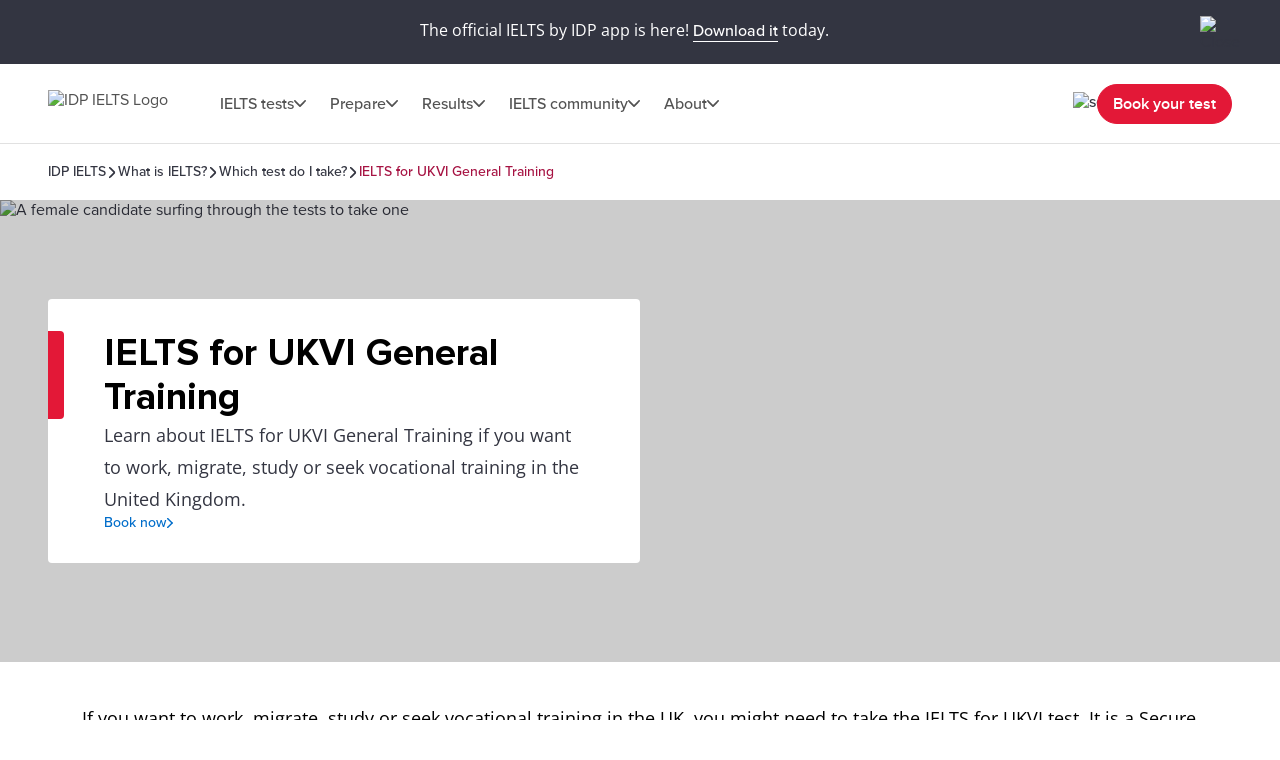

--- FILE ---
content_type: text/html; charset=utf-8
request_url: https://ielts.idp.com/about/which-test-do-i-take/general-training-ukvi
body_size: 49528
content:
<!DOCTYPE html><html lang="en" data-critters-container><head>
  <meta charset="utf-8">
  <base href="/">
  <title>IELTS General Training for UKVI | IDP IELTS</title>
  <meta name="viewport" content="width=device-width, initial-scale=1">
  <link rel="icon" type="image/x-icon" href="https://image.ielts.idp.com/assets/favicon/favicon.ico">
  <link rel="icon" type="image/png" sizes="32x32" href="https://image.ielts.idp.com/assets/favicon/favicon-32x32.png">
  <link rel="icon" type="image/png" sizes="16x16" href="https://image.ielts.idp.com/assets/favicon/favicon-16x16.png">
  <link rel="apple-touch-icon" sizes="180x180" href="https://image.ielts.idp.com/assets/favicon/apple-touch-icon.png">
  <link rel="preconnect" href="https://api.ieltsweb.idp.com/">
  <link rel="preconnect" href="https://images.ctfassets.net/">
  <meta http-equiv="Cache-Control" content="max-age=60">
  <meta name="theme-color" content="#e31837">
  <script>
    if (global === undefined) {
      var global = window;
    }
  </script>
<style>@font-face{font-family:proxima-nova;src:url(proxima-nova-regular.87b172222bcc0fef.woff2) format("woff2"),url(proxima-nova-regular.662bbbd06b9aa5b3.otf) format("opentype");font-display:swap;font-style:normal;font-weight:400}@font-face{font-family:proxima-nova-medium;src:url(proxima-nova-medium.734f1f32c124dd86.otf) format("opentype");font-display:swap;font-style:normal;font-weight:500}@font-face{font-family:proxima-nova-semi-bold;src:url(proxima-nova-smibold.5b62874e793950aa.woff2) format("woff2"),url(proxima-nova-smibold.5152071648a4247f.ttf) format("truetype");font-display:swap;font-style:normal;font-weight:600}@font-face{font-family:proxima-nova-bold;src:url(proxima-nova-bold.4d96510d3d7348dd.woff2) format("woff2"),url(proxima-nova-bold.f6fbb0eb8092e1c0.woff) format("woff");font-display:swap;font-style:normal;font-weight:700}@font-face{font-family:opensans-regular;src:url(opensans-regular.15759bc276176087.woff2) format("woff2"),url(opensans-regular.58ca0d12dface082.woff) format("woff"),url(opensans-regular.795a67074a6df54c.ttf) format("truetype");font-display:swap;font-style:normal;font-weight:400}@font-face{font-family:opensans-bold;src:url(OpenSans-Bold.e5f9f9180b3de78b.ttf) format("truetype");font-display:swap;font-style:normal;font-weight:700}*,*:after,*:before{margin:0;padding:0;box-sizing:inherit;font-size:unset;line-height:unset;font-weight:unset}body{box-sizing:border-box}.d-flex{display:flex}.flex-column{flex-direction:column}.align-items-center{align-items:center}.justify-content-center{justify-content:center}:root{--white:#fff;--black:#000;--primary:#333541;--darkgray:#2C2C33;--neutralgray:#6B6B6B;--grey32:#525252;--grey200:#D6D6D6;--grey900:#1C1C1C;--stonegrey:#F4F5F6;--red:#E31837;--red600:#B8142D;--red700:#8E0F22;--orange:#FF8300;--orangeDark:#9F5200;--lightorange:#FF9626;--maroon:#603100;--burgendyred:#A61242;--blue:#006DCA;--blue-set-500:#0000FF;--blue-set-50:#E5E5FF;--blue-set-700:#000070;--tonedwhite:#E6E9EC;--pink:#FDE8EB;--lightgray:#FAFAFA;--whitesmoke:#F5F5F5;--light-brown:#FFF3E5;--velvet:#700F4F;--navicons:#242424;--grey-light-opacity:rgba(230, 233, 236, .25);--grey-opacity:rgba(245, 245, 245, .5);--border-grey-opacity:rgba(135, 135, 135, .25);--border-black-opacity:rgba(0, 0, 0, .1);--gradient-shadow:linear-gradient(90.05deg, rgba(255, 255, 255, .2) 37.89%, rgba(245, 245, 245, .6) 73.8%, rgba(245, 245, 245, .8) 99.96%);--light-pink:#fce2ea;--light-pink-opacity:rgba(252, 226, 234, .4);--green:#2e6d0f;--green-border:#429e15;--light-green:#edfce5;--green-500:#51c21a;--dark-grey-1:#1018281a;--dark-grey-2:#1018280d;--grey-light:rgba(230, 233, 236, 1);--stroke-green:#D1F6BF;--light-grey-bg-1:#2d3941;--dark-grey-bg-2:#252e34;--light-grey-text:#a5a5a5;--dark-grey:#555;--red-gradient:#e33e18;--font-regular:"proxima-nova", sans-serif;--font-medium:"proxima-nova-medium", sans-serif;--font-bold:"proxima-nova-bold", sans-serif;--font-semi-bold:"proxima-nova-semi-bold", sans-serif;--font-secondary:"opensans-regular", sans-serif;--font-secondary-bold:"opensans-bold", sans-serif;--max-width:1920px}html{scrollbar-gutter:stable}body{overflow-x:hidden;max-width:var(--max-width);margin-left:auto;margin-right:auto;font-family:var(--font-regular);color:var(--primary);min-height:400px}</style><style>@font-face{font-family:proxima-nova;src:url(proxima-nova-regular.87b172222bcc0fef.woff2) format("woff2"),url(proxima-nova-regular.662bbbd06b9aa5b3.otf) format("opentype");font-display:swap;font-style:normal;font-weight:400}@font-face{font-family:proxima-nova-medium;src:url(proxima-nova-medium.734f1f32c124dd86.otf) format("opentype");font-display:swap;font-style:normal;font-weight:500}@font-face{font-family:proxima-nova-semi-bold;src:url(proxima-nova-smibold.5b62874e793950aa.woff2) format("woff2"),url(proxima-nova-smibold.5152071648a4247f.ttf) format("truetype");font-display:swap;font-style:normal;font-weight:600}@font-face{font-family:proxima-nova-bold;src:url(proxima-nova-bold.4d96510d3d7348dd.woff2) format("woff2"),url(proxima-nova-bold.f6fbb0eb8092e1c0.woff) format("woff");font-display:swap;font-style:normal;font-weight:700}@font-face{font-family:opensans-regular;src:url(opensans-regular.15759bc276176087.woff2) format("woff2"),url(opensans-regular.58ca0d12dface082.woff) format("woff"),url(opensans-regular.795a67074a6df54c.ttf) format("truetype");font-display:swap;font-style:normal;font-weight:400}@font-face{font-family:opensans-bold;src:url(OpenSans-Bold.e5f9f9180b3de78b.ttf) format("truetype");font-display:swap;font-style:normal;font-weight:700}*,*:after,*:before{margin:0;padding:0;box-sizing:inherit;font-size:unset;line-height:unset;font-weight:unset}body{box-sizing:border-box}button{background:none;border:0;cursor:pointer;box-sizing:border-box;display:inline-block;text-align:unset;font-family:unset}img{display:block}ul{list-style:none}a{color:inherit;text-decoration:inherit;cursor:pointer}a:focus-visible,button:focus-visible{outline:thin dotted}.d-flex{display:flex}.flex-wrap{flex-wrap:wrap}.flex-column{flex-direction:column}.flex-row{flex-direction:row}.align-items-center{align-items:center}.align-items-start{align-items:flex-start}.justify-content-center{justify-content:center}.justify-content-between{justify-content:space-between}.justify-content-end{justify-content:flex-end}.text-center{text-align:center}.overflow-hidden{overflow:hidden}.w-100{width:100%}.h-100{height:100%}.font-opensans{font-family:var(--font-secondary);font-weight:400}.font-medium{font-family:var(--font-medium);font-weight:500}.font-semi-bold{font-family:var(--font-semi-bold);font-weight:600}.gap8{gap:8px}.gap12{gap:12px}.gap16{gap:16px}.gap20{gap:20px}.gap24{gap:24px}.gap32{gap:32px}.gap48{gap:48px}.gap64{gap:64px}.position-relative{position:relative}.position-absolute{position:absolute}.hide{display:none}.clr-primary{color:var(--primary)}.clr-black{color:var(--black)}.clr-grey{color:var(--neutralgray)}.bg-blue-force{background-color:var(--blue)!important}.bg-white-force{background-color:var(--white)!important}.pt-16{padding-top:16px}.p-20{padding:20px}.p-24{padding:24px}.py-24{padding-top:24px;padding-bottom:24px}.p-48{padding:48px}.px-48{padding-left:48px;padding-right:48px}.py-40{padding-top:40px;padding-bottom:40px}.rounded{border-radius:4px}.rounded-full{border-radius:100px}@media only screen and (max-width: 900px){.hide-900{display:none}.show-900{display:block}.gap16-900{gap:16px}.gap24-900{gap:24px}.gap32-900{gap:32px}.flex-column-900{flex-direction:column}.align-items-start-900{align-items:flex-start}.mw-100{width:100%!important}.p-0-900{padding:0}.p-24-900{padding:24px}.px-24-900{padding-left:24px;padding-right:24px}.px-20-900{padding-left:20px;padding-right:20px}.py-24-900{padding-top:24px;padding-bottom:24px}.py-32-900{padding-top:32px;padding-bottom:32px}.pt-24-900{padding-top:24px}.pb-32-900{padding-bottom:32px}.text-start-900{text-align:start}}@media only screen and (max-width: 1024px){.flex-column-1024{flex-direction:column}.m-full-width-1024{width:100%}.hide-1024{display:none}}:root{--white:#fff;--black:#000;--primary:#333541;--darkgray:#2C2C33;--neutralgray:#6B6B6B;--grey32:#525252;--grey200:#D6D6D6;--grey900:#1C1C1C;--stonegrey:#F4F5F6;--red:#E31837;--red600:#B8142D;--red700:#8E0F22;--orange:#FF8300;--orangeDark:#9F5200;--lightorange:#FF9626;--maroon:#603100;--burgendyred:#A61242;--blue:#006DCA;--blue-set-500:#0000FF;--blue-set-50:#E5E5FF;--blue-set-700:#000070;--tonedwhite:#E6E9EC;--pink:#FDE8EB;--lightgray:#FAFAFA;--whitesmoke:#F5F5F5;--light-brown:#FFF3E5;--velvet:#700F4F;--navicons:#242424;--grey-light-opacity:rgba(230, 233, 236, .25);--grey-opacity:rgba(245, 245, 245, .5);--border-grey-opacity:rgba(135, 135, 135, .25);--border-black-opacity:rgba(0, 0, 0, .1);--gradient-shadow:linear-gradient(90.05deg, rgba(255, 255, 255, .2) 37.89%, rgba(245, 245, 245, .6) 73.8%, rgba(245, 245, 245, .8) 99.96%);--light-pink:#fce2ea;--light-pink-opacity:rgba(252, 226, 234, .4);--green:#2e6d0f;--green-border:#429e15;--light-green:#edfce5;--green-500:#51c21a;--dark-grey-1:#1018281a;--dark-grey-2:#1018280d;--grey-light:rgba(230, 233, 236, 1);--stroke-green:#D1F6BF;--light-grey-bg-1:#2d3941;--dark-grey-bg-2:#252e34;--light-grey-text:#a5a5a5;--dark-grey:#555;--red-gradient:#e33e18;--font-regular:"proxima-nova", sans-serif;--font-medium:"proxima-nova-medium", sans-serif;--font-bold:"proxima-nova-bold", sans-serif;--font-semi-bold:"proxima-nova-semi-bold", sans-serif;--font-secondary:"opensans-regular", sans-serif;--font-secondary-bold:"opensans-bold", sans-serif;--max-width:1920px}html{scrollbar-gutter:stable}body{overflow-x:hidden;max-width:var(--max-width);margin-left:auto;margin-right:auto;font-family:var(--font-regular);color:var(--primary);min-height:400px}.body-content{min-height:100vh}.button{font-size:16px;line-height:24px;border:1px solid var(--red);padding:12px 15px;width:auto;height:48px;white-space:nowrap;text-align:center;font-family:var(--font-semi-bold);font-weight:600;display:flex;align-items:center;justify-content:center}.button-primary{color:var(--white);background:var(--red)}.button-primary:focus{outline-color:var(--black)}.button-outline-grey{border:1px solid var(--neutralgray);color:var(--primary);background:var(--white)}.button-grey-hover{transition:all .3s}.button-grey-hover:hover{background:var(--tonedwhite);border:1.5px solid var(--primary)}.primary-hover{transition:all .3s}.primary-hover:hover{color:var(--red);background:var(--white)}.container{max-width:1116px;width:100%;margin:0 auto}.banner-title{position:relative;width:100%;color:var(--black)}.banner-title:before{content:"";position:absolute;left:0;top:0;background:var(--red);width:16px;height:100%;border-radius:0 4px 4px 0}.heading{color:var(--black);display:flex;gap:24px}.heading:before{content:"";width:8px;min-width:8px;background-color:var(--orange)}.heading1{font-family:var(--font-bold);font-weight:700}.heading4,.heading5,.heading6{font-family:var(--font-semi-bold);font-weight:600}.heading1{font-size:38px;line-height:44px}.heading4{font-size:20px;line-height:24px}.heading5{font-size:16px;line-height:20px}.heading6{font-size:14px;line-height:16px}.paragraph,.rtf-Section p{font-size:18px;line-height:32px}.spacer{border:1px solid var(--border-grey-opacity)}.item-link{display:inline-flex;align-items:center;font-size:14px;line-height:16px;color:var(--blue);gap:8px;font-family:var(--font-medium);font-weight:500;cursor:pointer}.item-link:hover,.item-link:focus{text-decoration:underline}.chevron-arrow{--chevron-svg:url('data:image/svg+xml,<svg xmlns="http://www.w3.org/2000/svg" fill="none" viewBox="3.28 5 10.5 6"><path fill-rule="evenodd" clip-rule="evenodd" d="M3.49762 5.21967C3.79052 4.92678 4.26539 4.92678 4.55828 5.21967L8.52795 9.18934L12.4976 5.21967C12.7905 4.92678 13.2654 4.92678 13.5583 5.21967C13.8512 5.51256 13.8512 5.98744 13.5583 6.28033L9.05828 10.7803C8.76539 11.0732 8.29052 11.0732 7.99762 10.7803L3.49762 6.28033C3.20473 5.98744 3.20473 5.51256 3.49762 5.21967Z" fill="%23525252"></path></svg>');display:inline-block;width:12px;height:7px;min-width:12px;min-height:7px;background-repeat:no-repeat;-webkit-mask:var(--chevron-svg);mask:var(--chevron-svg);background-color:var(--grey32);-webkit-mask-repeat:no-repeat;mask-repeat:no-repeat}.chevron-arrow.right{transform:rotate(-90deg);-webkit-transform:rotate(-90deg)}.chevron-arrow.left{transform:rotate(90deg);-webkit-transform:rotate(90deg)}.chevron-arrow.arrow-md{width:17px;height:9px;min-width:17px;min-height:9px;mask-size:17px;-webkit-mask-size:17px}.chevron-arrow.arrow-sm{width:10px;height:8px;mask-size:10px;-webkit-mask-size:10px;min-width:10px;min-height:8px}.line-clamp{display:-webkit-box;-webkit-line-clamp:4;-webkit-box-orient:vertical;overflow:hidden}.clamp-1{-webkit-line-clamp:1}.image-ratio{object-fit:cover;aspect-ratio:16 / 9;object-position:center}.ttmrgnTopcls{padding-top:64px}.ttmrgnTopcls header{top:64px!important}.header-fixed{padding-top:80px}.promo-grey{background-color:var(--primary);color:var(--white)}.custom-scroll::-webkit-scrollbar{width:4px;border-radius:4px}.custom-scroll::-webkit-scrollbar-thumb{background-color:#878787;border-radius:4px}.video-button{width:64px;height:64px;background:var(--white);box-shadow:0 4px 10px #00000026;top:50%;left:50%;transform:translate(-50%,-50%);cursor:pointer}.back-to-top-wrapper{padding:0 48px;position:absolute;width:100%;max-width:var(--max-width);transform:translateY(-50%)}@media only screen and (max-width: 900px){.ttmrgnTopcls{padding-top:56px}.ttmrgnTopcls header{top:56px!important}.header-fixed{padding-top:56px}.heading1{font-size:28px;line-height:32px}.paragraph{font-size:16px;line-height:28px}.banner-content .banner-title{padding-top:34px!important}.banner-title:before{height:10px;width:calc(100% + 2px);border-radius:4px 4px 0 0;left:-1px}.button{padding:4px 8px;height:40px}.back-to-top-wrapper{padding:24px}}drag-scroll{width:100%;height:100%}drag-scroll .drag-scroll-content{scrollbar-width:none;display:flex!important;height:100%!important}drag-scroll:not(.scrollbar-custom) .drag-scroll-content::-webkit-scrollbar{display:none;width:0!important;height:0!important;-webkit-appearance:none;background:transparent}.carousel-nav{top:0;transition:all .1s;pointer-events:none}.carousel-item{width:56px;height:56px;background:var(--white);transition:all .2s;filter:drop-shadow(0px 4px 4px rgba(0,0,0,.2));cursor:pointer;z-index:4;pointer-events:auto;visibility:hidden}.carousel-wrapper:hover .carousel-item,.carousel-wrapper:focus .carousel-item{visibility:visible}.nav-prev{left:16px}.nav-next{right:16px}.carousel-nav .carousel-item.nav-next:not(:disabled)~.carousel-shadow{position:absolute;top:0;background:var(--gradient-shadow);width:85px;height:100%}.carousel-item:disabled{display:none}.carousel-pod{padding-inline-end:24px;flex:0 0 auto}.carousel-card{background:var(--white);border:1px solid var(--border-grey-opacity);min-height:420px;position:relative;width:340px;white-space:normal;transition:all .2s}@media only screen and (max-width: 900px){drag-scroll{width:calc(100% + 24px)}}@media only screen and (max-width: 500px){.carousel-pod{width:calc(100% - 35px)}.carousel-card{width:100%!important}}@media only screen and (min-width: 901px){.carousel-pod:last-child{padding-inline-end:0}}</style><link rel="stylesheet" href="styles.228654416af8c8c0.css" media="print" onload="this.media='all'"><noscript><link rel="stylesheet" href="styles.228654416af8c8c0.css"></noscript><style ng-app-id="ng">.line-chat[_ngcontent-ng-c2879319277]{position:fixed;bottom:80px;right:18px;z-index:999;cursor:pointer}.line-chat-container[_ngcontent-ng-c2879319277]{background:#3ace01;display:flex;padding:15px;border-radius:35px;outline:none;align-items:center}.line-chat-cont[_ngcontent-ng-c2879319277]{font-family:proxima-nova-semi-bold,sans-serif;font-size:20px;line-height:15px;color:#fff;margin-left:10px}.secondary-chat[_ngcontent-ng-c2879319277] > img[_ngcontent-ng-c2879319277]{height:60px}@media only screen and (max-width: 1024px){.line-chat[_ngcontent-ng-c2879319277]{bottom:90px}.line-chat-cont[_ngcontent-ng-c2879319277]{display:none}.secondary-chat[_ngcontent-ng-c2879319277] > img[_ngcontent-ng-c2879319277]{height:50px}}</style><style ng-app-id="ng">.comp-loader[_ngcontent-ng-c2236092356]{top:50%;left:50%;transform:translate(-50%,-50%)}.spinner-overlay[_ngcontent-ng-c2236092356]{width:100vw;height:100vh;background:#ffffffb3;z-index:9999;position:fixed;left:0;top:0}.spinner-quiz-bg[_ngcontent-ng-c2236092356]{background:var(--white)}.spinner-wrapper[_ngcontent-ng-c2236092356]{position:absolute;z-index:20}.spinner-wrapper[_ngcontent-ng-c2236092356]   .heading1[_ngcontent-ng-c2236092356]{padding-top:24px}.spinner-wrapper[_ngcontent-ng-c2236092356]   .paragraph[_ngcontent-ng-c2236092356]{padding-top:4px}.spinner-small[_ngcontent-ng-c2236092356]{transform:translate(-50%,-50%) scale(.7)}.spinner[_ngcontent-ng-c2236092356]{display:inline-block;width:64px;height:64px;border:8px solid rgba(227,24,55,.2);border-left-color:var(--red);border-radius:50%;animation:_ngcontent-ng-c2236092356_spin 1s linear infinite;position:relative}.spinner[_ngcontent-ng-c2236092356]:before, .spinner[_ngcontent-ng-c2236092356]:after{content:"";width:8px;height:8px;border-radius:50%;background:var(--red);position:absolute;left:1px;top:0}.spinner[_ngcontent-ng-c2236092356]:before{bottom:0;top:initial}.quiz-result-loader[_ngcontent-ng-c2236092356]{font-size:38px;line-height:44px;font-weight:700;font-family:var(--font-bold);max-width:600px}@keyframes _ngcontent-ng-c2236092356_spin{to{transform:rotate(360deg)}}.content-loader[_ngcontent-ng-c2236092356]{z-index:10}.overlay-loader[_ngcontent-ng-c2236092356]{top:0;left:0;background:var(--grey-opacity)}@media only screen and (max-width: 900px){.quiz-result-loader[_ngcontent-ng-c2236092356]{font-size:28px;line-height:32px;max-width:342px}}</style><style ng-app-id="ng">.z-index-1[_ngcontent-ng-c430713444]{z-index:1}</style><meta property="og:site_name" content="IDP IELTS"><style ng-app-id="ng">.tick-tap-wrp[_ngcontent-ng-c2927017003]{position:fixed;top:0;padding:16px 48px;width:100%;max-width:1920px;height:64px;background:var(--primary);margin:0 auto;z-index:999;gap:32px}.tick-tap-wrp[_ngcontent-ng-c2927017003]   .tt-cont[_ngcontent-ng-c2927017003]     p{color:#fff;font-size:16px;line-height:28px;gap:16px}.tick-tap-wrp[_ngcontent-ng-c2927017003]   .tt-cont[_ngcontent-ng-c2927017003]     a{display:inline-block;font-size:16px;line-height:20px;border-bottom:1px solid #ffffff;white-space:nowrap}.tick-tap-wrp[_ngcontent-ng-c2927017003]   .tick-tap-close[_ngcontent-ng-c2927017003]{cursor:pointer}.clamp-2[_ngcontent-ng-c2927017003]{-webkit-line-clamp:2}@media only screen and (max-width: 900px){.tick-tap-wrp[_ngcontent-ng-c2927017003]{max-height:56px;height:56px;padding:8px 16px;align-items:center}.is-smart-banner[_ngcontent-ng-c2927017003]{top:80px}.tick-tap-wrp[_ngcontent-ng-c2927017003]   .tt-cont[_ngcontent-ng-c2927017003]     p{flex-wrap:wrap;font-size:14px;line-height:20px;text-overflow:ellipsis;overflow:hidden}.tick-tap-close[_ngcontent-ng-c2927017003]   img[_ngcontent-ng-c2927017003]{width:24px;height:24px}}</style><style ng-app-id="ng">.my-48[_ngcontent-ng-c2170186171]{margin-top:48px;margin-bottom:48px}.my-32[_ngcontent-ng-c2170186171]{margin-top:32px;margin-bottom:32px}.spacer[_ngcontent-ng-c2170186171]{border:0;border-bottom:.5px solid rgba(245,245,245,1)}.bg-black[_ngcontent-ng-c2170186171]{background-color:var(--black)}.mh-48[_ngcontent-ng-c2170186171]{min-height:48px}.footer[_ngcontent-ng-c2170186171]{background-color:var(--primary);color:var(--white);border-start-start-radius:16px;border-start-end-radius:16px}.footer-list[_ngcontent-ng-c2170186171]   ul[_ngcontent-ng-c2170186171]   li[_ngcontent-ng-c2170186171]{font-family:var(--font-secondary);font-size:16px;line-height:28px;font-weight:400}.rounded-bottom[_ngcontent-ng-c2170186171]{border-end-start-radius:16px;border-end-end-radius:16px}.footer-bottom[_ngcontent-ng-c2170186171]   .links[_ngcontent-ng-c2170186171]{font-size:12px;line-height:12px;color:var(--white)}.footer-lang[_ngcontent-ng-c2170186171]{width:max-content;cursor:pointer}.footer-lang.active[_ngcontent-ng-c2170186171]   .arrow-icon[_ngcontent-ng-c2170186171]{transition:transform .2s;transform:rotate(180deg)}.footer-lang-dropdown[_ngcontent-ng-c2170186171]{background:var(--white);color:var(--black);overflow:hidden;padding:20px;top:30px;min-width:220px;z-index:1}.footer-lang-list[_ngcontent-ng-c2170186171]{overflow-y:auto;max-height:184px;font-size:16px;line-height:28px}.footer-lang-dropdown[_ngcontent-ng-c2170186171]   .active[_ngcontent-ng-c2170186171], .footer-lang-dropdown[_ngcontent-ng-c2170186171]   li[_ngcontent-ng-c2170186171]:hover{color:var(--red)}.subscribe[_ngcontent-ng-c2170186171]{min-width:155px;display:block}.social-list-item[_ngcontent-ng-c2170186171]{width:48px;height:48px;display:flex;justify-content:center;align-items:center}.social-list-item[_ngcontent-ng-c2170186171]:hover, .social-list-item[_ngcontent-ng-c2170186171]:focus{background:var(--red);border-radius:4px;padding:12px}.footer-list[_ngcontent-ng-c2170186171]   ul[_ngcontent-ng-c2170186171]   li[_ngcontent-ng-c2170186171]:hover   a[_ngcontent-ng-c2170186171], .footer-list[_ngcontent-ng-c2170186171]   ul[_ngcontent-ng-c2170186171]   li[_ngcontent-ng-c2170186171]:focus   a[_ngcontent-ng-c2170186171], .footer-bottom[_ngcontent-ng-c2170186171]   .links[_ngcontent-ng-c2170186171]   li[_ngcontent-ng-c2170186171]:hover   a[_ngcontent-ng-c2170186171], .footer-bottom[_ngcontent-ng-c2170186171]   .links[_ngcontent-ng-c2170186171]   li[_ngcontent-ng-c2170186171]:focus   a[_ngcontent-ng-c2170186171]{text-decoration:underline}.align-center[_ngcontent-ng-c2170186171]{text-align:center}.clr-white[_ngcontent-ng-c2170186171]{color:var(--white)}.footer-address[_ngcontent-ng-c2170186171]{margin-top:-1px}.address-sec[_ngcontent-ng-c2170186171]{padding-top:16px}.address_box[_ngcontent-ng-c2170186171]{width:calc(50% - 24px)}  .address_box p{font-size:12px;line-height:16px;font-family:var(--font-secondary)}  .address_box b{font-size:16px;line-height:20px;font-family:var(--font-semi-bold)}.popup_wrapper[_ngcontent-ng-c2170186171]{position:fixed;z-index:1000;pointer-events:none;top:0;left:0}.global-overlay-wrapper[_ngcontent-ng-c2170186171]{max-width:90vw;cursor:auto;background-color:var(--white);border-radius:12px;position:relative;overflow:hidden}.overlay-backdrop[_ngcontent-ng-c2170186171]{position:absolute;inset:0;z-index:1000;pointer-events:auto;-webkit-tap-highlight-color:transparent;transition:opacity .4s cubic-bezier(.25,.8,.25,1);background:#333541b3}.close-popup[_ngcontent-ng-c2170186171]{cursor:pointer;padding-top:24px;position:sticky;top:0;z-index:11;background-color:var(--white)}.popup-content-wrapper[_ngcontent-ng-c2170186171]{padding-top:0}.iframe-container[_ngcontent-ng-c2170186171]     iframe{width:80vw;height:60vh}.iframe-container[_ngcontent-ng-c2170186171]     iframe::-webkit-scrollbar{width:4px;border-radius:4px}.iframe-container[_ngcontent-ng-c2170186171]     iframe::-webkit-scrollbar-thumb{background-color:#878787;border-radius:4px}.results.results-footer-bottom[_ngcontent-ng-c2170186171]{display:flex}.ielts-results-partners[_ngcontent-ng-c2170186171]{max-width:490px;text-align:right}.footer-partner[_ngcontent-ng-c2170186171]{font-size:14px;line-height:24px}.results[_ngcontent-ng-c2170186171] > div[_ngcontent-ng-c2170186171]   div[_ngcontent-ng-c2170186171]{display:none}@media only screen and (max-width: 600px){.overlay-backdrop[_ngcontent-ng-c2170186171]{align-items:flex-end!important}.global-overlay-wrapper[_ngcontent-ng-c2170186171]{border-radius:12px 12px 0 0!important;max-width:100%;width:100vw}.iframe-container[_ngcontent-ng-c2170186171]     iframe{width:90vw}}@media only screen and (max-height: 620px){.global-overlay-wrapper[_ngcontent-ng-c2170186171]{gap:1%}}@media only screen and (min-width: 901px){.footer-title[_ngcontent-ng-c2170186171]{padding-bottom:16px;display:block}.footer-list[_ngcontent-ng-c2170186171]{width:25%}.footer-secondary[_ngcontent-ng-c2170186171]   .footer-title[_ngcontent-ng-c2170186171]{padding-bottom:12px}.social-list[_ngcontent-ng-c2170186171]{width:50%}}@media only screen and (max-width: 900px){.footer-bottom-logo[_ngcontent-ng-c2170186171]{width:147px;height:27px}.footer-secondary[_ngcontent-ng-c2170186171]   .social-list[_ngcontent-ng-c2170186171]:nth-of-type(2){order:3}.link[_ngcontent-ng-c2170186171]{border-bottom:4px solid #D5D5D5;padding:0 15px 15px;display:inline-block;width:33.3%}.link.active[_ngcontent-ng-c2170186171]{border-color:var(--red)}.footer-cont[_ngcontent-ng-c2170186171]{scroll-snap-type:x mandatory;display:flex;-webkit-overflow-scrolling:touch;overflow-x:scroll;height:100%;scrollbar-width:none}.footer-cont[_ngcontent-ng-c2170186171]::-webkit-scrollbar{width:0;height:0}.footer-list[_ngcontent-ng-c2170186171]{min-width:100%;scroll-snap-align:start;position:relative}.footer-list[_ngcontent-ng-c2170186171]   ul[_ngcontent-ng-c2170186171]   li[_ngcontent-ng-c2170186171]{font-size:14px;line-height:20px}.footer-secondary[_ngcontent-ng-c2170186171]   .web-country-item[_ngcontent-ng-c2170186171]{order:1}.social-title[_ngcontent-ng-c2170186171]{display:inline-block;font-size:18px;line-height:20px}.pb-12-900[_ngcontent-ng-c2170186171]{padding-bottom:12px}.p-24-900[_ngcontent-ng-c2170186171]{padding:24px}.pb-24-900[_ngcontent-ng-c2170186171]{padding-bottom:24px}.pt-48-900[_ngcontent-ng-c2170186171]{padding-top:48px}.pt-64-900[_ngcontent-ng-c2170186171]{padding-top:64px}.gap16-900[_ngcontent-ng-c2170186171]{gap:16px}.gap0-900[_ngcontent-ng-c2170186171]{gap:0}.ielts-partners-img[_ngcontent-ng-c2170186171]   img[_ngcontent-ng-c2170186171]{width:281px;height:32px;object-fit:contain}.ielts-results-partners[_ngcontent-ng-c2170186171]{text-align:left;font-size:14px;line-height:24px}.mb-32-900[_ngcontent-ng-c2170186171]{margin-bottom:32px}.h-48-900[_ngcontent-ng-c2170186171]{height:48px}}@media only screen and (max-width: 500px){.link[_ngcontent-ng-c2170186171]{padding:0 6px 15px}.w-100-500[_ngcontent-ng-c2170186171]{width:100%}}@media only screen and (max-width: 767px){.address_box[_ngcontent-ng-c2170186171]{width:100%}}</style><style ng-app-id="ng">header[_ngcontent-ng-c4244542721]{position:fixed;z-index:11;top:0;background:var(--white);max-width:1920px}.header-wrapper[_ngcontent-ng-c4244542721]{height:80px;border-bottom:1px solid var(--border-grey-opacity);gap:40px;font-size:16px;line-height:20px;color:var(--grey32)}.d-block[_ngcontent-ng-c4244542721]{display:block}.cursor-pointer[_ngcontent-ng-c4244542721]{cursor:pointer}.cursor-initial[_ngcontent-ng-c4244542721]{cursor:initial}.nav-menu-desktop[_ngcontent-ng-c4244542721] > .menu-dropdown[_ngcontent-ng-c4244542721] > a[_ngcontent-ng-c4244542721]{position:relative;gap:13px;padding:12px;font-family:var(--font-medium);font-weight:500;cursor:pointer}.nav-menu-desktop[_ngcontent-ng-c4244542721]   .menu-toggle.menu-dropdown[_ngcontent-ng-c4244542721]:hover > a[_ngcontent-ng-c4244542721], .nav-menu-desktop[_ngcontent-ng-c4244542721]   .menu-focused.menu-dropdown[_ngcontent-ng-c4244542721]:focus-within > a[_ngcontent-ng-c4244542721]{color:var(--burgendyred)}.nav-menu-desktop[_ngcontent-ng-c4244542721]   .menu-toggle.menu-dropdown[_ngcontent-ng-c4244542721] > a[_ngcontent-ng-c4244542721]:after{content:"";position:absolute;bottom:0;width:0%;height:1.5px;background:var(--burgendyred);transition:width .25s ease-in-out}.nav-menu-desktop[_ngcontent-ng-c4244542721]   .menu-toggle.menu-dropdown[_ngcontent-ng-c4244542721]:hover > a[_ngcontent-ng-c4244542721]:after, .nav-menu-desktop[_ngcontent-ng-c4244542721]   .menu-focused.menu-dropdown[_ngcontent-ng-c4244542721]:focus-within > a[_ngcontent-ng-c4244542721]:after{width:100%}.nav-menu-desktop[_ngcontent-ng-c4244542721]   .menu-toggle.menu-dropdown[_ngcontent-ng-c4244542721]:hover   .dropdown-arrow[_ngcontent-ng-c4244542721], .nav-menu-desktop[_ngcontent-ng-c4244542721]   .menu-focused.menu-dropdown[_ngcontent-ng-c4244542721]:focus-within   .dropdown-arrow[_ngcontent-ng-c4244542721]{transition:transform .2s;transform:rotate(-180deg);background-color:var(--burgendyred)}.change-lang[_ngcontent-ng-c4244542721]   .chevron-arrow[_ngcontent-ng-c4244542721]{margin-top:2px}.change-lang.active[_ngcontent-ng-c4244542721]   .chevron-arrow[_ngcontent-ng-c4244542721]{transition:transform .2s;transform:rotate(-180deg);margin-top:0}.nav-menu-desktop[_ngcontent-ng-c4244542721]   .menu-toggle.menu-dropdown[_ngcontent-ng-c4244542721]:hover   .menu-dropdown-list[_ngcontent-ng-c4244542721], .nav-menu-desktop[_ngcontent-ng-c4244542721]   .menu-focused.menu-dropdown[_ngcontent-ng-c4244542721]:focus-within   .menu-dropdown-list[_ngcontent-ng-c4244542721]{visibility:visible;height:auto}.menu-dropdown-list[_ngcontent-ng-c4244542721]{background:var(--white);top:79px;z-index:99;left:0;border-top:1px solid var(--border-grey-opacity);box-shadow:0 4px 12px #0000001a;visibility:hidden;height:0;max-height:75vh;overflow-y:auto}.menu-dropdown-box[_ngcontent-ng-c4244542721]{padding:24px 0 32px;flex:1;background-color:var(--white);height:auto}.flex2[_ngcontent-ng-c4244542721]{flex:2}.flex3[_ngcontent-ng-c4244542721]{flex:3}.menu-tab-wrapper[_ngcontent-ng-c4244542721]   .menu-dropdown-box[_ngcontent-ng-c4244542721]:first-child{height:auto;position:sticky;top:0}.menu-dropdown-list.menu-scrolled[_ngcontent-ng-c4244542721]{background-color:var(--whitesmoke)}.menu-scrolled[_ngcontent-ng-c4244542721]   .menu-dropdown-box[_ngcontent-ng-c4244542721]{height:100%}.menu-dropdown-box[_ngcontent-ng-c4244542721]:not(:last-child){border-inline-end:1px solid var(--border-grey-opacity)}.quick-link[_ngcontent-ng-c4244542721]{background-color:var(--whitesmoke)}.menu-dropdown-tabs[_ngcontent-ng-c4244542721]   .menu-tab[_ngcontent-ng-c4244542721]:hover, .menu-dropdown-tabs[_ngcontent-ng-c4244542721]   .menu-tab[_ngcontent-ng-c4244542721]:focus-within{background-color:var(--tonedwhite)}.menu-dropdown-tabs[_ngcontent-ng-c4244542721]   .menu-tab.tab-active[_ngcontent-ng-c4244542721]{border-inline-end:4px solid var(--primary);background-color:var(--tonedwhite);color:var(--primary)}.menu-title[_ngcontent-ng-c4244542721]{color:var(--burgendyred);border-bottom:1px solid var(--grey200);padding:16px 0;margin-bottom:9px}.right-item[_ngcontent-ng-c4244542721]{height:100%;gap:8px;white-space:nowrap;cursor:pointer;font-family:var(--font-medium);font-weight:500;color:var(--primary)}.right-item-text[_ngcontent-ng-c4244542721]   .menu-drop-arrow[_ngcontent-ng-c4244542721]{margin-left:13px}.mobile-menu[_ngcontent-ng-c4244542721]{display:none}.book-btn[_ngcontent-ng-c4244542721]{min-width:128px;height:40px}.menulabel[_ngcontent-ng-c4244542721]{width:0;height:0;color:transparent;-webkit-user-select:none;user-select:none}.change-lang[_ngcontent-ng-c4244542721]{cursor:pointer}.change-lang[_ngcontent-ng-c4244542721]:focus-visible{outline:thin dotted}.language-popup[_ngcontent-ng-c4244542721]{width:128px;padding:20px;background:var(--white);border:1px solid var(--border-grey-opacity);box-shadow:0 1px 3px #1018281a,0 1px 2px -1px #1018281a;border-radius:4px;top:100%;left:0;z-index:100}.signin-popup[_ngcontent-ng-c4244542721]{width:200px}.signin-popup[_ngcontent-ng-c4244542721]   li[_ngcontent-ng-c4244542721]:hover{color:var(--red)}.signin-popup[_ngcontent-ng-c4244542721]   li[_ngcontent-ng-c4244542721]:hover   img[_ngcontent-ng-c4244542721]{filter:invert(31%) sepia(100%) saturate(6550%) hue-rotate(342deg) brightness(91%) contrast(96%)}.lang-list[_ngcontent-ng-c4244542721]{font-size:16px;line-height:28px;color:var(--black)}.lang-list[_ngcontent-ng-c4244542721]   li[_ngcontent-ng-c4244542721]:hover, .lang-list[_ngcontent-ng-c4244542721]   li[_ngcontent-ng-c4244542721]:focus-within, .lang-active[_ngcontent-ng-c4244542721]{color:var(--red)}.flex1[_ngcontent-ng-c4244542721]{flex:1}.mlp-header[_ngcontent-ng-c4244542721]   .language-popup[_ngcontent-ng-c4244542721]{left:initial;right:0;top:calc(100% + 12px)}.login-avatar[_ngcontent-ng-c4244542721]{width:28px;height:28px;background:var(--primary);color:var(--white)}.bg-primary-force[_ngcontent-ng-c4244542721]{background-color:var(--primary)!important}@media only screen and (min-width:1025px){.header-right[_ngcontent-ng-c4244542721]{padding:16px 0}.user-signin[_ngcontent-ng-c4244542721]:hover   .signin-popup[_ngcontent-ng-c4244542721], .user-signin[_ngcontent-ng-c4244542721]:focus   .signin-popup[_ngcontent-ng-c4244542721]{display:block}}@media only screen and (min-width:1025px) and (max-width: 1250px){.header-wrapper[_ngcontent-ng-c4244542721]{gap:24px}.logo[_ngcontent-ng-c4244542721]   img[_ngcontent-ng-c4244542721]{width:120px}.gap24-lg[_ngcontent-ng-c4244542721]{gap:24px}.nav-menu-desktop[_ngcontent-ng-c4244542721] > .menu-dropdown[_ngcontent-ng-c4244542721] > a[_ngcontent-ng-c4244542721]{gap:8px;padding:6px;font-size:14px}.right-item[_ngcontent-ng-c4244542721]{font-size:14px}}@media only screen and (min-width:1025px) and (max-width: 1300px){.menu-dropdown-tabs[_ngcontent-ng-c4244542721]{gap:12px}.menu-tab[_ngcontent-ng-c4244542721]{padding-top:20px;padding-bottom:20px}}@media only screen and (max-width:1400px){.right-item-text[_ngcontent-ng-c4244542721]{display:none}}@media only screen and (max-width: 1024px){.hide-1024[_ngcontent-ng-c4244542721]{display:none}.logo[_ngcontent-ng-c4244542721]   img[_ngcontent-ng-c4244542721]{width:120px}.mobile-menu[_ngcontent-ng-c4244542721]{display:block}.mobile-menu[_ngcontent-ng-c4244542721]   .hamburger-icon[_ngcontent-ng-c4244542721]   input[_ngcontent-ng-c4244542721]:checked ~ .mob-nav-menu[_ngcontent-ng-c4244542721]{left:0}.header-open[_ngcontent-ng-c4244542721]   .right-sec[_ngcontent-ng-c4244542721]:not(.mobile-menu){display:none}.hamburger-icon[_ngcontent-ng-c4244542721]   .hamburger-text[_ngcontent-ng-c4244542721]{color:var(--primary);font-size:18px}.hamburger-icon[_ngcontent-ng-c4244542721]   input[_ngcontent-ng-c4244542721]{display:block;width:20px;height:20px;cursor:pointer;opacity:0;z-index:2;position:absolute;-webkit-touch-callout:none}.hamburger-icon[_ngcontent-ng-c4244542721]   .toggle-menu[_ngcontent-ng-c4244542721]   span[_ngcontent-ng-c4244542721]{display:block;width:20px;height:2.5px;margin-bottom:3px;position:relative;background:var(--primary);border-radius:9px;z-index:1;transform-origin:4px 0px;transition:transform .5s cubic-bezier(.77,.2,.05,1),background .5s cubic-bezier(.77,.2,.05,1),opacity .55s}.hamburger-icon[_ngcontent-ng-c4244542721]   .toggle-menu[_ngcontent-ng-c4244542721]   span[_ngcontent-ng-c4244542721]:first-child{transform-origin:0% 0%}.hamburger-icon[_ngcontent-ng-c4244542721]   .toggle-menu[_ngcontent-ng-c4244542721]   span[_ngcontent-ng-c4244542721]:nth-last-child(1){margin-bottom:0}.hamburger-icon[_ngcontent-ng-c4244542721]   .toggle-menu[_ngcontent-ng-c4244542721]   span[_ngcontent-ng-c4244542721]:nth-last-child(2){transform-origin:0% 100%}.hamburger-icon[_ngcontent-ng-c4244542721]   input[_ngcontent-ng-c4244542721]:checked ~ .toggle-menu[_ngcontent-ng-c4244542721]   span[_ngcontent-ng-c4244542721]{opacity:1;transform:rotate(45deg) translate(-2px,-10px)}.hamburger-icon[_ngcontent-ng-c4244542721]   input[_ngcontent-ng-c4244542721]:checked ~ .toggle-menu[_ngcontent-ng-c4244542721]   span[_ngcontent-ng-c4244542721]:nth-last-child(3){opacity:0;transform:rotate(0) scale(.2)}.hamburger-icon[_ngcontent-ng-c4244542721]   input[_ngcontent-ng-c4244542721]:checked ~ .toggle-menu[_ngcontent-ng-c4244542721]   span[_ngcontent-ng-c4244542721]:nth-last-child(2){transform:rotate(-45deg) translate(-1px,10px)}.menu-head[_ngcontent-ng-c4244542721]{color:var(--grey32);width:max-content}.mobile-menu[_ngcontent-ng-c4244542721]   .mob-nav-menu[_ngcontent-ng-c4244542721]{width:100%;position:fixed;top:56px;z-index:99;background:var(--white);overflow:auto;height:calc(100% - 56px);left:-100%;transition:left .3s}.px-20-1024[_ngcontent-ng-c4244542721]{padding-left:20px;padding-right:20px}.py-16-1024[_ngcontent-ng-c4244542721]{padding-top:16px;padding-bottom:16px}.py-24-1024[_ngcontent-ng-c4244542721]{padding-top:24px;padding-bottom:24px}.mob-nav-menu[_ngcontent-ng-c4244542721]   .nav-list-item[_ngcontent-ng-c4244542721]{border-bottom:1px solid var(--border-grey-opacity);padding:12px;color:var(--grey32);cursor:pointer;font-family:var(--font-medium);font-weight:500}.mob-nav-menu[_ngcontent-ng-c4244542721]   .nav-list-item[_ngcontent-ng-c4244542721]   .triangle-arrow[_ngcontent-ng-c4244542721]{border-color:var(--grey32);border-width:0 3px 3px 0;padding:3px}.mob-bottom-menu[_ngcontent-ng-c4244542721]{gap:20px;background-color:var(--whitesmoke);border-top:1px solid var(--border-grey-opacity)}.mob-bottom-menu[_ngcontent-ng-c4244542721]   .button[_ngcontent-ng-c4244542721]{width:100%;height:48px}.menu-dropdown[_ngcontent-ng-c4244542721]{border-bottom:1px solid var(--border-grey-opacity)}.menu-dropdown[_ngcontent-ng-c4244542721]   .dropdown-option[_ngcontent-ng-c4244542721]{padding:16px;border:1.5px solid var(--primary);background:var(--tonedwhite);height:48px;font-family:var(--font-semi-bold);font-weight:600}.menu-dropdown-box[_ngcontent-ng-c4244542721]{padding:0}.menu-dropdown-box[_ngcontent-ng-c4244542721]:not(:last-child){border:0;border-bottom:1px solid var(--border-grey-opacity)}.closeicon[_ngcontent-ng-c4244542721]{width:24px;height:24px}.account-item[_ngcontent-ng-c4244542721]{border:1px solid var(--border-grey-opacity);box-shadow:0 1px 2px -1px #1018281a,0 1px 3px #1018281a;border-radius:8px;font-size:14px;line-height:24px;color:var(--primary)}}@media only screen and (min-width:901px) and (max-width: 1024px){.mobile-menu[_ngcontent-ng-c4244542721]   .mob-nav-menu[_ngcontent-ng-c4244542721]{top:80px;height:calc(100% - 80px)}.px-48-901-1024[_ngcontent-ng-c4244542721]{padding-left:48px;padding-right:48px}}@media only screen and (max-width: 900px){.header-wrapper[_ngcontent-ng-c4244542721]{height:56px;padding:12px 20px;gap:24px}.logo[_ngcontent-ng-c4244542721]   img[_ngcontent-ng-c4244542721]{width:93px;height:16px}.header-right[_ngcontent-ng-c4244542721]{gap:16px}.book-now-enabled[_ngcontent-ng-c4244542721]   .logo[_ngcontent-ng-c4244542721]{justify-content:start}  .is-quiz-enabled .diagnostic-logo{justify-content:flex-start}}@media only screen and (max-width: 500px){.hide-500[_ngcontent-ng-c4244542721]{display:none}.flex-500[_ngcontent-ng-c4244542721]{display:flex}.book-btn[_ngcontent-ng-c4244542721]{min-width:auto}}@media only screen and (min-width:501px) and (max-width: 1024px){.user-title[_ngcontent-ng-c4244542721]{flex:1 0 100%}.mob-bottom-menu[_ngcontent-ng-c4244542721]   .button[_ngcontent-ng-c4244542721]{flex:1 0 0}}@media only screen and (min-width: 901px){.book-now-enabled[_ngcontent-ng-c4244542721]   .logo[_ngcontent-ng-c4244542721]   a[_ngcontent-ng-c4244542721]{padding-inline-start:60px}}.pr_container[_ngcontent-ng-c4244542721]{width:1400px;margin:auto;max-width:100%}.logo_prp[_ngcontent-ng-c4244542721]{position:relative;width:100%;display:flex;align-items:center;padding:12px 0;justify-content:space-between}.logo_prp[_ngcontent-ng-c4244542721]   a[_ngcontent-ng-c4244542721]   img[_ngcontent-ng-c4244542721]{width:253px}a.bkats[_ngcontent-ng-c4244542721]:hover{background-color:#e31837;color:#fff}a.bkats[_ngcontent-ng-c4244542721]{transition:all .2s linear 0s;font-weight:600;font-size:15px;line-height:27px;color:#e31837;min-width:121px;height:44px;display:flex;align-items:center;justify-content:center;border:1px solid #e31837;border-radius:4px;margin:10px 0}.navicn[_ngcontent-ng-c4244542721], .goielts_prp[_ngcontent-ng-c4244542721]{display:none}.asd_hdr[_ngcontent-ng-c4244542721]{display:flex;align-items:center;flex-direction:row;justify-content:center}a.bktohm_pg[_ngcontent-ng-c4244542721]{color:#2c2c33;text-decoration:underline;margin-right:30px}@media only screen and (min-width:320px) and (max-width:767px){.goielts_prp[_ngcontent-ng-c4244542721]{margin-top:68px;width:100%;display:block;background:#f5f5f5;text-align:right;z-index:999;padding:0 15px}.goielts_prp[_ngcontent-ng-c4244542721]   a[_ngcontent-ng-c4244542721]{color:#2c2c33;padding:6px 0;display:inline-block;text-decoration:underline}.navicn[_ngcontent-ng-c4244542721]   li[_ngcontent-ng-c4244542721]   img[_ngcontent-ng-c4244542721]{width:16px}.asd_hdr[_ngcontent-ng-c4244542721]   .bkats[_ngcontent-ng-c4244542721]{margin:0 0 0 20px!important}.asd_hdr[_ngcontent-ng-c4244542721]{display:flex;align-items:center}.header_prp[_ngcontent-ng-c4244542721]{position:fixed;left:0;top:0;z-index:99;width:100%;background:linear-gradient(57.86deg,#720c1c -2.65%,#d91734 38.41%,#e31837 87.68%);background-color:#e31837}.navicn[_ngcontent-ng-c4244542721]{display:flex}.logo_prp[_ngcontent-ng-c4244542721]{padding:12px 0}.navicn[_ngcontent-ng-c4244542721]   li[_ngcontent-ng-c4244542721]{width:31px;height:31px;background:#fff;display:flex;flex-direction:column;align-items:center;justify-content:center;border-radius:50px;margin-left:20px}.logo_prp[_ngcontent-ng-c4244542721]   a[_ngcontent-ng-c4244542721]   img[_ngcontent-ng-c4244542721]{width:150px}.lg_pge[_ngcontent-ng-c4244542721]   .logo_prp[_ngcontent-ng-c4244542721]   a[_ngcontent-ng-c4244542721]   img[_ngcontent-ng-c4244542721]{width:90px;height:auto}.lg_pge[_ngcontent-ng-c4244542721]   .logo_prp[_ngcontent-ng-c4244542721]{padding:10px 0}.lg_pge[_ngcontent-ng-c4244542721]   .mlp_head[_ngcontent-ng-c4244542721]   .lang_dropdown[_ngcontent-ng-c4244542721]   .lang_options[_ngcontent-ng-c4244542721]{top:64px}.pr_container[_ngcontent-ng-c4244542721]{padding:0 15px}.navicn[_ngcontent-ng-c4244542721]   li[_ngcontent-ng-c4244542721]:first-child{margin-left:0}.bkats[_ngcontent-ng-c4244542721]{color:#fff!important;border:1px solid #fff!important;margin-left:20px!important}a.bktohm_pg[_ngcontent-ng-c4244542721]{color:#fff;white-space:nowrap;position:absolute;top:0;display:none;right:0;margin-right:0}}@media only screen and (min-width:768px) and (max-width:1023px){.asd_hdr[_ngcontent-ng-c4244542721]   .bkats[_ngcontent-ng-c4244542721]{margin:0 0 0 20px!important}.asd_hdr[_ngcontent-ng-c4244542721]{display:flex;align-items:center}.header_prp[_ngcontent-ng-c4244542721]{position:fixed;left:0;top:0;z-index:99;width:100%;background:linear-gradient(57.86deg,#720c1c -2.65%,#d91734 38.41%,#e31837 87.68%);background-color:#e31837}.prp_bnrwrp[_ngcontent-ng-c4244542721]{margin-top:65px}ul.navicn[_ngcontent-ng-c4244542721]{display:flex}.bkats[_ngcontent-ng-c4244542721]{color:#fff!important;border:1px solid #fff!important}.navicn[_ngcontent-ng-c4244542721]   li[_ngcontent-ng-c4244542721]   img[_ngcontent-ng-c4244542721]{width:14px}ul.navicn[_ngcontent-ng-c4244542721]   li[_ngcontent-ng-c4244542721]{width:28px;height:28px;background:#fff;display:flex;flex-direction:column;align-items:center;justify-content:center;border-radius:50px;margin-left:20px}.logo_prp[_ngcontent-ng-c4244542721]{padding:12px 0}.logo_prp[_ngcontent-ng-c4244542721]   a[_ngcontent-ng-c4244542721]   img[_ngcontent-ng-c4244542721]{width:200px}.pr_container[_ngcontent-ng-c4244542721]{padding:0 15px}.navicn[_ngcontent-ng-c4244542721]   li[_ngcontent-ng-c4244542721]:first-child{margin-left:0}a.bktohm_pg[_ngcontent-ng-c4244542721]{color:#fff}}@media only screen and (min-width:1024px) and (max-width:1099px){.pr_container[_ngcontent-ng-c4244542721]{padding:0 15px}.logo_prp[_ngcontent-ng-c4244542721]{padding:0}.logo_prp[_ngcontent-ng-c4244542721]   img[_ngcontent-ng-c4244542721]{width:200px}}@media only screen and (min-width:1100px) and (max-width:1400px){.pr_container[_ngcontent-ng-c4244542721]{padding:0 15px}}.nav[_ngcontent-ng-c4244542721]   ul[_ngcontent-ng-c4244542721]   li[_ngcontent-ng-c4244542721]   a[_ngcontent-ng-c4244542721]   .main_menu_drop[_ngcontent-ng-c4244542721]{border:solid black;border-width:0 3px 3px 0;transition:transform .2s;border-radius:1px;display:inline-block;padding:3px;transform:rotate(45deg);-webkit-transform:rotate(45deg);margin-left:19px;position:relative;top:-2.5px;left:-1px}.nav[_ngcontent-ng-c4244542721]   ul[_ngcontent-ng-c4244542721]   li[_ngcontent-ng-c4244542721]:hover   a[_ngcontent-ng-c4244542721]   .main_menu_drop[_ngcontent-ng-c4244542721], .nav[_ngcontent-ng-c4244542721]   ul[_ngcontent-ng-c4244542721]   li[_ngcontent-ng-c4244542721]:focus   a[_ngcontent-ng-c4244542721]   .main_menu_drop[_ngcontent-ng-c4244542721]{border-color:#e01e3c;transition:transform .2s;transform:rotate(225deg);top:2px}@media only screen and (max-width: 900px){.nav[_ngcontent-ng-c4244542721]   ul[_ngcontent-ng-c4244542721]   li[_ngcontent-ng-c4244542721]   span.mob-nav-link[_ngcontent-ng-c4244542721]   span.nav-arrow[_ngcontent-ng-c4244542721]   em.main_menu_drop[_ngcontent-ng-c4244542721]{border:solid black;border-width:0 3px 3px 0;display:inline-block;padding:2.5px;transform:rotate(45deg);-webkit-transform:rotate(45deg);position:absolute;right:20px;left:auto;transition:transform .3s}.nav[_ngcontent-ng-c4244542721]   ul[_ngcontent-ng-c4244542721]   li[_ngcontent-ng-c4244542721]   span.mob-nav-link[_ngcontent-ng-c4244542721]:focus   span.nav-arrow[_ngcontent-ng-c4244542721]   em.main_menu_drop[_ngcontent-ng-c4244542721], .nav[_ngcontent-ng-c4244542721]   ul[_ngcontent-ng-c4244542721]   li[_ngcontent-ng-c4244542721]   span.mob-nav-link[_ngcontent-ng-c4244542721]:hover   span.nav-arrow[_ngcontent-ng-c4244542721]   em.main_menu_drop[_ngcontent-ng-c4244542721]{border-color:#e01e3c}.nav[_ngcontent-ng-c4244542721]   ul[_ngcontent-ng-c4244542721]   li[_ngcontent-ng-c4244542721]   span.mob-nav-link.mob-sub-menu[_ngcontent-ng-c4244542721]   span.nav-arrow[_ngcontent-ng-c4244542721]   em[_ngcontent-ng-c4244542721]{transform:rotate(223deg);transition:transform .3s}}  body.is-quiz-enabled .quiz-close{display:flex}</style><style ng-app-id="ng">.menu-item-link[_ngcontent-ng-c857064572]{padding:12px;font-family:var(--font-medium);font-weight:500;border-radius:4px;width:100%;color:var(--primary)}.menu-type-list[_ngcontent-ng-c857064572]:hover, .menu-type-list[_ngcontent-ng-c857064572]:focus{background-color:var(--stonegrey)}.menu-items[_ngcontent-ng-c857064572]{flex:1}.menu-title[_ngcontent-ng-c857064572]{color:var(--burgendyred);border-bottom:1px solid var(--grey200);padding:16px 0;margin-bottom:9px;text-transform:uppercase;font-size:14px;line-height:16px;display:block}.menu-grey-box[_ngcontent-ng-c857064572]   .menu-title[_ngcontent-ng-c857064572]{color:var(--black)}.menu-grey-box[_ngcontent-ng-c857064572]   .menu-item-link[_ngcontent-ng-c857064572]:hover, .menu-grey-box[_ngcontent-ng-c857064572]   .menu-item-link[_ngcontent-ng-c857064572]:focus{background-color:var(--white)}.menu-item-icon[_ngcontent-ng-c857064572]{width:48px;height:48px;min-width:48px;border-radius:4px;padding:12px}.bg-tonedwhite[_ngcontent-ng-c857064572]{background-color:var(--tonedwhite)}.menu-type-icon[_ngcontent-ng-c857064572]:hover, .menu-type-icon[_ngcontent-ng-c857064572]:focus{background-color:initial;color:var(--red600)}.menu-type-icon[_ngcontent-ng-c857064572]:hover   .menu-item-icon.bg-tonedwhite[_ngcontent-ng-c857064572], .menu-type-icon[_ngcontent-ng-c857064572]:focus   .menu-item-icon.bg-tonedwhite[_ngcontent-ng-c857064572]{background-color:var(--pink)}.menu-type-icon[_ngcontent-ng-c857064572]:hover   .menu-item-icon[_ngcontent-ng-c857064572] ~ img[_ngcontent-ng-c857064572], .menu-type-icon[_ngcontent-ng-c857064572]:focus   .menu-item-icon[_ngcontent-ng-c857064572] ~ img[_ngcontent-ng-c857064572]{filter:brightness(0) saturate(100%) invert(20%) sepia(97%) saturate(2796%) hue-rotate(338deg) brightness(88%) contrast(104%)}.menu-type-result[_ngcontent-ng-c857064572]{max-width:300px}.result-pod[_ngcontent-ng-c857064572]{width:300px;box-shadow:0 1px 3px #1018281a,0 1px 2px -1px #1018281a;background-color:var(--light-pink-opacity);padding-top:48px;border-radius:8px;margin-top:20px}.result-pod[_ngcontent-ng-c857064572]:before{content:"";position:absolute;width:100%;height:12px;background-color:var(--burgendyred);top:0;left:0}.result-pod[_ngcontent-ng-c857064572]   .menu-item-icon[_ngcontent-ng-c857064572]{width:48px;height:48px;padding:0}.result-pod[_ngcontent-ng-c857064572]   .result-para[_ngcontent-ng-c857064572]{font-size:16px;line-height:28px;margin-top:12px}.social-icon[_ngcontent-ng-c857064572]{width:56px;height:56px;background:var(--primary);transition:background .3s}.social-icon[_ngcontent-ng-c857064572]:hover, .social-icon[_ngcontent-ng-c857064572]:focus{background-color:var(--red)}.language-wrapper[_ngcontent-ng-c857064572]{padding:24px 20px}.lang-items[_ngcontent-ng-c857064572]   .menu-item-link[_ngcontent-ng-c857064572]{color:var(--grey32)}.lang-items[_ngcontent-ng-c857064572]   .menu-item-link[_ngcontent-ng-c857064572]:not(:last-child){border-bottom:1px solid var(--border-grey-opacity)}.lang-items[_ngcontent-ng-c857064572]   .menu-item-link.active[_ngcontent-ng-c857064572]{color:var(--red)}.lang-items[_ngcontent-ng-c857064572]   .menu-item-link.active[_ngcontent-ng-c857064572] > img[_ngcontent-ng-c857064572]{display:block;filter:invert(25%) sepia(65%) saturate(5525%) hue-rotate(339deg) brightness(88%) contrast(103%)}.test-card[_ngcontent-ng-c857064572]{border-radius:8px;transition:all .2s}.fs-14[_ngcontent-ng-c857064572]{font-size:14px}.fs-18[_ngcontent-ng-c857064572]{font-size:18px}.lh-20[_ngcontent-ng-c857064572]{line-height:20px}.lh-24[_ngcontent-ng-c857064572]{line-height:24px}.test-card[_ngcontent-ng-c857064572], .arrow-cta[_ngcontent-ng-c857064572]{border:1px solid rgba(135,135,135,.25)}.arrow-cta[_ngcontent-ng-c857064572]{padding:8px;width:36px;height:36px;align-self:end}.test-card[_ngcontent-ng-c857064572]:hover{border:1.5px solid var(--primary);box-shadow:0 1px 2px #1018280d;background:var(--tonedwhite)}.test-card[_ngcontent-ng-c857064572]:hover   .arrow-cta[_ngcontent-ng-c857064572], .test-card[_ngcontent-ng-c857064572]:focus   .arrow-cta[_ngcontent-ng-c857064572]{background-color:var(--primary)}.test-card[_ngcontent-ng-c857064572]:hover   .arrow-cta[_ngcontent-ng-c857064572]   img[_ngcontent-ng-c857064572], .test-card[_ngcontent-ng-c857064572]:focus   .arrow-cta[_ngcontent-ng-c857064572]   img[_ngcontent-ng-c857064572]{filter:brightness(0) invert(1)}.grid-auto-col[_ngcontent-ng-c857064572]{display:grid;grid-template-columns:repeat(auto-fill,minmax(200px,1fr))}.mb-20[_ngcontent-ng-c857064572]{margin-bottom:20px}.bg-charcoal-grey[_ngcontent-ng-c857064572]{background-color:var(--primary)}.diagnostic[_ngcontent-ng-c857064572], .test-container[_ngcontent-ng-c857064572]{border:1px solid var(--border-grey-opacity);box-shadow:0 1px 3px #1018281a}.rounded-8[_ngcontent-ng-c857064572]{border-radius:8px}.diagnostic[_ngcontent-ng-c857064572]{background-color:var(--blue-set-50);box-shadow:0 1px 2px -1px #1018281a,0 1px 3px #1018281a;border:none}.clr-blue-700[_ngcontent-ng-c857064572]{color:#000070}.border-clr-blue[_ngcontent-ng-c857064572]{border-color:#000070}.tool-head[_ngcontent-ng-c857064572]{font-size:18px;line-height:20px}.tool-para[_ngcontent-ng-c857064572]{font-size:14px;line-height:24px;padding-top:4px}.h-40[_ngcontent-ng-c857064572]{height:40px}.mt-16[_ngcontent-ng-c857064572]{margin-top:16px}.pt-11[_ngcontent-ng-c857064572]{padding-top:11px}.px-16[_ngcontent-ng-c857064572]{padding-left:16px;padding-right:16px}.testimonial-pod[_ngcontent-ng-c857064572]   .result-para[_ngcontent-ng-c857064572]{line-height:28px}.gap4[_ngcontent-ng-c857064572]{gap:4px}.testimonial-detail-pod[_ngcontent-ng-c857064572]{border-top:1px solid var(--border-grey-opacity);padding-top:24px}.px-72[_ngcontent-ng-c857064572]{padding-left:72px;padding-right:72px}.py-8[_ngcontent-ng-c857064572]{padding-top:8px;padding-bottom:8px}.testimonial-btn[_ngcontent-ng-c857064572]{height:40px}.testimonial-date[_ngcontent-ng-c857064572], .about-news-para[_ngcontent-ng-c857064572]{font-size:12px;line-height:16px}.about-news-pod[_ngcontent-ng-c857064572]{box-shadow:0 1px 3px #1018281a;min-width:250px}.p-12[_ngcontent-ng-c857064572]{padding:12px}.gap2[_ngcontent-ng-c857064572]{gap:2px}.testimonial-wrapper[_ngcontent-ng-c857064572]   .menu-title[_ngcontent-ng-c857064572]{margin:unset}.about-news-wrapper[_ngcontent-ng-c857064572]   .menu-title[_ngcontent-ng-c857064572]{margin-bottom:4px}.about-news-pod[_ngcontent-ng-c857064572]   .chevron-arrow[_ngcontent-ng-c857064572]{min-height:12px;min-width:12px;height:12px;width:12px;-webkit-mask-size:12px;mask-size:12px}@media only screen and (max-width:1024px){.menu-item-wrapper[_ngcontent-ng-c857064572]{padding:16px 20px 12px;gap:20px}.menu-grey-box[_ngcontent-ng-c857064572]{padding-top:24px}.test-pod[_ngcontent-ng-c857064572]{padding:16px 20px}.menu-type-result[_ngcontent-ng-c857064572]{max-width:100%}.result-pod[_ngcontent-ng-c857064572]{width:100%;margin-bottom:12px}.social-icon-wrapper[_ngcontent-ng-c857064572]{padding-bottom:12px}.diagnostic-tool[_ngcontent-ng-c857064572]{padding:16px 24px}.diagnostic[_ngcontent-ng-c857064572], .test-container[_ngcontent-ng-c857064572]{padding:20px}.align-items-start-1024[_ngcontent-ng-c857064572]{align-items:flex-start}.mt-5-1024[_ngcontent-ng-c857064572]{margin-top:5px}.flex-reverse-1024[_ngcontent-ng-c857064572]{flex-direction:column-reverse}.result-pod[_ngcontent-ng-c857064572]   .result-para[_ngcontent-ng-c857064572]{margin-top:8px}.gap16-1024[_ngcontent-ng-c857064572]{gap:16px}.gap24-1024[_ngcontent-ng-c857064572]{gap:24px}.hide-1024[_ngcontent-ng-c857064572]{display:none}.m-full-width-1024[_ngcontent-ng-c857064572]{width:100%}.p-20-1024[_ngcontent-ng-c857064572]{padding:20px}.other-menu[_ngcontent-ng-c857064572]{padding-bottom:12px}.other-menu[_ngcontent-ng-c857064572]   .grid-auto-col[_ngcontent-ng-c857064572]{gap:16px}.tool-para[_ngcontent-ng-c857064572]{font-size:16px;line-height:28px;padding-top:8px}.m-promo-py-0-12[_ngcontent-ng-c857064572]{padding-top:0;padding-bottom:12px}}@media only screen and (max-width:900px){.w-100-900[_ngcontent-ng-c857064572]{width:100%}}@media only screen and (min-width:501px) and (max-width:1024px){.menu-item-link[_ngcontent-ng-c857064572]{flex:1 0 50%}}@media only screen and (min-width:901px) and (max-width: 1024px){.px-48-901-1024[_ngcontent-ng-c857064572]{padding-left:48px;padding-right:48px}}@media only screen and (min-width:1025px) and (max-width: 1250px){.menu-item-wrapper[_ngcontent-ng-c857064572]{padding:0 24px}}@media only screen and (min-width:1025px){.menu-two-column[_ngcontent-ng-c857064572]{flex:2;display:block}.menu-two-column[_ngcontent-ng-c857064572]   .menu-item-link[_ngcontent-ng-c857064572]{display:inline-flex;width:50%}.menu-two-column[_ngcontent-ng-c857064572]   .menu-sub-item[_ngcontent-ng-c857064572] > *[_ngcontent-ng-c857064572]{flex:1 0 50%}.masonary-container[_ngcontent-ng-c857064572]{display:grid;grid-gap:48px;grid-row-gap:24px;grid-template-columns:repeat(auto-fill,minmax(calc(33.33% - 48px),1fr));grid-auto-rows:0}.diagnostic-tool[_ngcontent-ng-c857064572]{display:grid;grid-template-columns:1fr 2fr;grid-gap:48px;width:calc(100% - 24px)}.pt-32-1025[_ngcontent-ng-c857064572]{padding-top:32px}.social-icon-wrapper[_ngcontent-ng-c857064572]{gap:28px}.test-pod[_ngcontent-ng-c857064572]{padding-top:24px!important}.hide-1025[_ngcontent-ng-c857064572]{display:none}.menu-prepare[_ngcontent-ng-c857064572]   .menu-items[_ngcontent-ng-c857064572]{flex:0 0 100%}.menu-prepare[_ngcontent-ng-c857064572]   .menu-items[_ngcontent-ng-c857064572]:nth-child(-n+2){flex:0 0 calc(50% - 8px)}.menu-prepare[_ngcontent-ng-c857064572]   .menu-items[_ngcontent-ng-c857064572]:nth-child(-n+2)   .menu-item-link[_ngcontent-ng-c857064572]{width:100%}}</style><meta property="og:title" content="IELTS for UKVI General Training"><meta property="og:description" content="Learn about IELTS for UKVI General Training if you want to work, migrate, study or seek vocational training in the United Kingdom."><meta property="og:image" content="//images.ctfassets.net/unrdeg6se4ke/5OBlkCL3cAo1pbgbVMdBBH/a51984204b57bd5b8ec0b8127ed46cf0/which-test-to-take.png"><meta property="og:url" content="https://ielts.idp.com/about/which-test-do-i-take/general-training-ukvi"><meta property="og:type" content="website"><script type="application/ld+json">{"@context":"https://schema.org","@type":"FAQPage","mainEntity":[{"@type":"Question","name":"What is the difference between IELTS and IELTS for UKVI?","acceptedAnswer":{"@type":"Answer","text":"IELTS and IELTS for UKVI are exactly the same test in terms of format, content, scoring and level of difficulty. The only difference is an IELTS for UKVI test is approved by the UK Home Office for work, study and migration purposes. <br> If you take an IELTS for UKVI test, your test report form will be a little different to show that you have taken an IELTS for UKVI test at an approved IELTS test centre. "}},{"@type":"Question","name":"What is the difference between IELTS Academic and IELTS General Training?","acceptedAnswer":{"@type":"Answer","text":"<p>If you plan to migrate to Canada, Australia, New Zealand, the UK or the USA, taking an IELTS General Training test makes sense. Or if you are planning on studying in secondary education, or enrolling in vocational training, this might still be the right choice. </p><p>But if you plan to study in higher education or want professional registration in an English-speaking country, you might need to take an <a href=\\\"https://ielts.idp.com/book/IELTS\\\">IELTS Academic test. </a> </p>"}},{"@type":"Question","name":"Can I use my IELTS Academic results for migration purposes?","acceptedAnswer":{"@type":"Answer","text":"IELTS Academic and General Training are two wholly separate types of test, for two different purposes. While some individual organisations may accept an Academic result in the place of a General Training one, this decision is up to them. You will need to contact your specific organisation to learn more."}},{"@type":"Question","name":"I am a native speaker. Why do I need to take the IELTS test?","acceptedAnswer":{"@type":"Answer","text":"IELTS may be a requirement for entering your desired course in an educational institution. It is also used in many countries as a part of their migration assessment. If you are not sure as to why you might need to sit the IELTS test or about the score you need, contact the organisation you are applying to. <br><br>They will be able to provide further information, including whether native speakers need to complete the IELTS test. Even if English is your primary language, you will still need to prepare for the test."}},{"@type":"Question","name":"What order will I complete the IELTS test in?","acceptedAnswer":{"@type":"Answer","text":"<p>If you take IELTS on Computer, you will do the tests in the following order on the same day: Listening, Reading and Writing, with the Speaking test before or after this test session.  </p><br><p>If you take IELTS on Paper, you will do the tests in the following order: Writing, Reading and Listening. Depending on the test centre, the Speaking test can be done on the same day, or up to 7 days either before or after the test date.  </p>"}},{"@type":"Question","name":"What band score do I need to migrate abroad?","acceptedAnswer":{"@type":"Answer","text":"<p>The band score you need to migrate to a particular country varies. Check our <a href=\\\"/about/where-ielts-can-take-me/who-accepts-ielts-scores\\\">Who accepts IELTS page</a> to check which band score you need. </p>"}},{"@type":"Question","name":"What is the cost of the IELTS for UKVI General Training test?","acceptedAnswer":{"@type":"Answer","text":"The cost of the IELTS for UKVI General Training test is approx $270 USD. Check the <a href=\\\"https://my.ieltsessentials.com/?_ga=2.258019594.1859705644.1594641005-1880544537.1590728619\\\">IELTS booking system</a> for accurate prices."}}]}</script><link rel="alternate" href="https://ieltskorea.org/korea/about/which-test-do-i-take/general-training-ukvi/en-gb" hreflang="en-KR"><link rel="alternate" href="https://ieltskorea.org/korea/about/which-test-do-i-take/general-training-ukvi" hreflang="ko-KR"><link rel="alternate" href="https://ielts.idp.com/vietnam/about/which-test-do-i-take/general-training-ukvi/zh-hans" hreflang="zh-hans-VN"><link rel="alternate" href="https://ielts.idp.com/vietnam/about/which-test-do-i-take/general-training-ukvi/en-gb" hreflang="en-VN"><link rel="alternate" href="https://ielts.idp.com/uruguay/about/which-test-do-i-take/general-training-ukvi/es-419" hreflang="es-UY"><link rel="alternate" href="https://ielts.idp.com/vietnam/about/which-test-do-i-take/general-training-ukvi" hreflang="vi-VN"><link rel="alternate" href="https://ielts.idp.com/uruguay/about/which-test-do-i-take/general-training-ukvi" hreflang="en-UY"><link rel="alternate" href="https://ielts.idp.com/turkey/about/which-test-do-i-take/general-training-ukvi/en-gb" hreflang="en-TR"><link rel="alternate" href="https://ielts.idp.com/uae/about/which-test-do-i-take/general-training-ukvi/ar" hreflang="ar-AE"><link rel="alternate" href="https://ielts.idp.com/thailand/about/which-test-do-i-take/general-training-ukvi/th-th" hreflang="th-TH"><link rel="alternate" href="https://ielts.idp.com/turkey/about/which-test-do-i-take/general-training-ukvi" hreflang="tr-TR"><link rel="alternate" href="https://ielts.idp.com/uae/about/which-test-do-i-take/general-training-ukvi" hreflang="en-AE"><link rel="alternate" href="https://ielts.idp.com/thailand/about/which-test-do-i-take/general-training-ukvi" hreflang="en-TH"><link rel="alternate" href="https://ielts.idp.com/tajikistan/about/which-test-do-i-take/general-training-ukvi" hreflang="en-TJ"><link rel="alternate" href="https://ielts.idp.com/syria/about/which-test-do-i-take/general-training-ukvi" hreflang="en-SY"><link rel="alternate" href="https://ielts.idp.com/southafrica/about/which-test-do-i-take/general-training-ukvi" hreflang="en-ZA"><link rel="alternate" href="https://ielts.idp.com/singapore/about/which-test-do-i-take/general-training-ukvi/zh-hans" hreflang="zh-hans-SG"><link rel="alternate" href="https://ielts.idp.com/singapore/about/which-test-do-i-take/general-training-ukvi" hreflang="en-SG"><link rel="alternate" href="https://ielts.idp.com/saudiarabia/about/which-test-do-i-take/general-training-ukvi/en-gb" hreflang="en-SA"><link rel="alternate" href="https://ielts.idp.com/saudiarabia/about/which-test-do-i-take/general-training-ukvi" hreflang="ar-SA"><link rel="alternate" href="https://ielts.idp.com/peru/about/which-test-do-i-take/general-training-ukvi/es-419" hreflang="es-PE"><link rel="alternate" href="https://ielts.idp.com/pakistan/about/which-test-do-i-take/general-training-ukvi" hreflang="en-PK"><link rel="alternate" href="https://ielts.idp.com/philippines/about/which-test-do-i-take/general-training-ukvi" hreflang="en-PH"><link rel="alternate" href="https://ielts.idp.com/peru/about/which-test-do-i-take/general-training-ukvi" hreflang="en-PE"><link rel="alternate" href="https://ielts.idp.com/pakistan/about/which-test-do-i-take/general-training-ukvi/ur-pk" hreflang="ur-PK"><link rel="alternate" href="https://ielts.idp.com/oman/about/which-test-do-i-take/general-training-ukvi" hreflang="en-OM"><link rel="alternate" href="https://ielts.idp.com/nigeria/about/which-test-do-i-take/general-training-ukvi" hreflang="en-NG"><link rel="alternate" href="https://ielts.idp.com/oman/about/which-test-do-i-take/general-training-ukvi/ar" hreflang="ar-OM"><link rel="alternate" href="https://ielts.idp.com/myanmar/about/which-test-do-i-take/general-training-ukvi" hreflang="en-MM"><link rel="alternate" href="https://ielts.idp.com/mexico/about/which-test-do-i-take/general-training-ukvi/es-419" hreflang="es-MX"><link rel="alternate" href="https://ielts.idp.com/mexico/about/which-test-do-i-take/general-training-ukvi" hreflang="en-MX"><link rel="alternate" href="https://ielts.idp.com/malaysia/about/which-test-do-i-take/general-training-ukvi/zh-hans" hreflang="zh-hans-MY"><link rel="alternate" href="https://ielts.idp.com/malaysia/about/which-test-do-i-take/general-training-ukvi/ms" hreflang="ms-MY"><link rel="alternate" href="https://ielts.idp.com/malaysia/about/which-test-do-i-take/general-training-ukvi" hreflang="en-MY"><link rel="alternate" href="https://ielts.idp.com/lebanon/about/which-test-do-i-take/general-training-ukvi" hreflang="en-LB"><link rel="alternate" href="https://ielts.idp.com/lebanon/about/which-test-do-i-take/general-training-ukvi/ar" hreflang="ar-LB"><link rel="alternate" href="https://ielts.idp.com/laos/about/which-test-do-i-take/general-training-ukvi" hreflang="en-LA"><link rel="alternate" href="https://ielts.idp.com/kuwait/about/which-test-do-i-take/general-training-ukvi/ar" hreflang="ar-KW"><link rel="alternate" href="https://ielts.idp.com/kuwait/about/which-test-do-i-take/general-training-ukvi" hreflang="en-KW"><link rel="alternate" href="https://ielts.idp.com/jordan/about/which-test-do-i-take/general-training-ukvi/ar" hreflang="ar-JO"><link rel="alternate" href="https://ielts.idp.com/kazakhstan/about/which-test-do-i-take/general-training-ukvi" hreflang="en-KZ"><link rel="alternate" href="https://ielts.idp.com/jordan/about/which-test-do-i-take/general-training-ukvi" hreflang="en-JO"><link rel="alternate" href="https://ielts.idp.com/iran/about/which-test-do-i-take/general-training-ukvi/fa-ir" hreflang="fa-IR"><link rel="alternate" href="https://ielts.idp.com/iran/about/which-test-do-i-take/general-training-ukvi" hreflang="en-IR"><link rel="alternate" href="https://ielts.idp.com/indonesia/about/which-test-do-i-take/general-training-ukvi" hreflang="id-ID"><link rel="alternate" href="https://ielts.idp.com/indonesia/about/which-test-do-i-take/general-training-ukvi/en-gb" hreflang="en-ID"><link rel="alternate" href="https://ielts.idp.com/iraq/about/which-test-do-i-take/general-training-ukvi" hreflang="en-IQ"><link rel="alternate" href="https://ielts.idp.com/iraq/about/which-test-do-i-take/general-training-ukvi" hreflang="ar-IQ"><link rel="alternate" href="https://ielts.idp.com/hongkong/about/which-test-do-i-take/general-training-ukvi/zh-hans" hreflang="zh-hans-HK"><link rel="alternate" href="https://ielts.idp.com/hongkong/about/which-test-do-i-take/general-training-ukvi" hreflang="zh-hant-HK"><link rel="alternate" href="https://ielts.idp.com/hongkong/about/which-test-do-i-take/general-training-ukvi/en-gb" hreflang="en-HK"><link rel="alternate" href="https://ielts.idp.com/ghana/about/which-test-do-i-take/general-training-ukvi" hreflang="en-GH"><link rel="alternate" href="https://ielts.idp.com/egypt/about/which-test-do-i-take/general-training-ukvi/ar" hreflang="ar-EG"><link rel="alternate" href="https://ielts.idp.com/egypt/about/which-test-do-i-take/general-training-ukvi" hreflang="en-EG"><link rel="alternate" href="https://ielts.idp.com/ecuador/about/which-test-do-i-take/general-training-ukvi/es-419" hreflang="es-EC"><link rel="alternate" href="https://ielts.idp.com/ecuador/about/which-test-do-i-take/general-training-ukvi" hreflang="en-EC"><link rel="alternate" href="https://ielts.idp.com/colombia/about/which-test-do-i-take/general-training-ukvi/es-419" hreflang="es-CO"><link rel="alternate" href="https://ielts.idp.com/chile/about/which-test-do-i-take/general-training-ukvi/es-419" hreflang="es-CL"><link rel="alternate" href="https://ielts.idp.com/chile/about/which-test-do-i-take/general-training-ukvi" hreflang="en-CL"><link rel="alternate" href="https://ielts.idp.com/colombia/about/which-test-do-i-take/general-training-ukvi" hreflang="en-CO"><link rel="alternate" href="https://ielts.idp.com/canada/about/which-test-do-i-take/general-training-ukvi" hreflang="en-CA"><link rel="alternate" href="https://ielts.idp.com/cambodia/about/which-test-do-i-take/general-training-ukvi/zh-hans" hreflang="zh-hans-KH"><link rel="alternate" href="https://ielts.idp.com/cambodia/about/which-test-do-i-take/general-training-ukvi/km" hreflang="km-KH"><link rel="alternate" href="https://ielts.idp.com/cambodia/about/which-test-do-i-take/general-training-ukvi" hreflang="en-KH"><link rel="alternate" href="https://ielts.idp.com/brazil/about/which-test-do-i-take/general-training-ukvi" hreflang="en-BR"><link rel="alternate" href="https://ielts.idp.com/bahrain/about/which-test-do-i-take/general-training-ukvi/ar" hreflang="ar-BH"><link rel="alternate" href="https://ielts.idp.com/bahrain/about/which-test-do-i-take/general-training-ukvi" hreflang="en-BH"><link rel="alternate" href="https://ielts.co.nz/newzealand/about/which-test-do-i-take/general-training-ukvi" hreflang="en-NZ"><link rel="alternate" href="https://ielts.idp.com/argentina/about/which-test-do-i-take/general-training-ukvi/es-419" hreflang="es-AR"><link rel="alternate" href="https://ielts.idp.com/argentina/about/which-test-do-i-take/general-training-ukvi" hreflang="en-AR"><link rel="alternate" href="https://ielts.idp.com/about/which-test-do-i-take/general-training-ukvi" hreflang="x-default"><link rel="alternate" href="https://ielts.com.au/australia/about/which-test-do-i-take/general-training-ukvi" hreflang="en-AU"><link rel="canonical" href="https://ielts.idp.com/about/which-test-do-i-take/general-training-ukvi"><meta name="description" content="Take the IELTS General Training for UKVI test if you want to study in high school, complete vocational training, work or migrate to the United Kingdom."><meta name="robots" content="index,follow"><style ng-app-id="ng">.breadcrumb-section[_ngcontent-ng-c2573640624]{padding:20px 48px;min-height:56px}.breadcrumb[_ngcontent-ng-c2573640624]{font-size:14px;line-height:16px}.breadcrumb[_ngcontent-ng-c2573640624]   .chevron-arrow[_ngcontent-ng-c2573640624]{background-color:var(--primary)}.breadcrumb[_ngcontent-ng-c2573640624]   li[_ngcontent-ng-c2573640624]:last-child   .chevron-arrow[_ngcontent-ng-c2573640624]{display:none}.breadcrumb[_ngcontent-ng-c2573640624]   li[_ngcontent-ng-c2573640624]:last-child{color:var(--burgendyred)}@media only screen and (max-width: 900px){.breadcrumb-section[_ngcontent-ng-c2573640624]{padding:20px 24px}}</style><style ng-app-id="ng">.banner[_ngcontent-ng-c3547611895]{min-height:462px}.banner-image[_ngcontent-ng-c3547611895]{top:0}.banner-image[_ngcontent-ng-c3547611895]   .bnr-img[_ngcontent-ng-c3547611895]{object-fit:cover;aspect-ratio:16 / 9;object-position:center}.banner-image[_ngcontent-ng-c3547611895]:after{content:"";background:#0003;z-index:1;position:absolute;width:100%;height:100%;top:0}.banner-wrapper[_ngcontent-ng-c3547611895]{z-index:2;min-height:462px}.banner-box[_ngcontent-ng-c3547611895]{background:var(--white);padding:32px 0}.banner-content[_ngcontent-ng-c3547611895]{gap:20px}.banner-content[_ngcontent-ng-c3547611895] > *[_ngcontent-ng-c3547611895]{padding:0 56px}.banner-para[_ngcontent-ng-c3547611895]{font-size:18px;line-height:32px}.book-test[_ngcontent-ng-c3547611895]   button[_ngcontent-ng-c3547611895]{min-width:180px}.banner2[_ngcontent-ng-c3547611895]   .banner-wrapper[_ngcontent-ng-c3547611895]{background-color:var(--primary);align-items:stretch}.banner2[_ngcontent-ng-c3547611895]   .banner-image[_ngcontent-ng-c3547611895]{display:none}.banner2[_ngcontent-ng-c3547611895]   .banner-left[_ngcontent-ng-c3547611895]{width:100%}.banner3[_ngcontent-ng-c3547611895]   .banner-box[_ngcontent-ng-c3547611895]{padding-top:0}.banner3[_ngcontent-ng-c3547611895]   .banner-box[_ngcontent-ng-c3547611895]   .banner-title[_ngcontent-ng-c3547611895]{padding-top:24px;padding-bottom:24px;background:var(--red);color:var(--white)}.banner-content[_ngcontent-ng-c3547611895]   .banner-logo[_ngcontent-ng-c3547611895]{object-fit:contain}.banner-content[_ngcontent-ng-c3547611895]   .banner-rating[_ngcontent-ng-c3547611895]{font-size:28px;line-height:32px}.banner-content[_ngcontent-ng-c3547611895]   .banner-rating-star[_ngcontent-ng-c3547611895]{color:var(--orange);font-size:32px}.min-w-20[_ngcontent-ng-c3547611895]{min-width:20px}.tc-address[_ngcontent-ng-c3547611895]{display:inline-block;padding-top:2px;font-size:14px;line-height:16px}@media only screen and (max-width: 900px){.banner[_ngcontent-ng-c3547611895]{min-height:max-content}.banner-image[_ngcontent-ng-c3547611895]   .bnr-img[_ngcontent-ng-c3547611895]{height:260px}.banner-wrapper[_ngcontent-ng-c3547611895]{flex-direction:column;border-radius:8px;padding-top:220px;min-height:max-content}.banner-box[_ngcontent-ng-c3547611895]{padding:0 0 24px;margin-top:8px;border:1px solid var(--border-grey-opacity);overflow:visible}.banner-content[_ngcontent-ng-c3547611895]{gap:12px}.banner-content[_ngcontent-ng-c3547611895] > *[_ngcontent-ng-c3547611895]{padding:0 24px}.banner-para[_ngcontent-ng-c3547611895]{font-size:16px;line-height:28px}.banner2[_ngcontent-ng-c3547611895]   .banner-wrapper[_ngcontent-ng-c3547611895]{border-radius:0;padding-top:24px;min-height:300px}.banner3[_ngcontent-ng-c3547611895]   .banner-box[_ngcontent-ng-c3547611895]   .banner-title[_ngcontent-ng-c3547611895]{padding-top:24px!important}.banner-content[_ngcontent-ng-c3547611895]   .banner-title[_ngcontent-ng-c3547611895]{margin-top:-8px}.banner-content[_ngcontent-ng-c3547611895]   .banner-logo[_ngcontent-ng-c3547611895]{width:128px;height:64px}}@media only screen and (max-width: 480px){.banner-image[_ngcontent-ng-c3547611895]   .bnr-img[_ngcontent-ng-c3547611895]{height:160px}.banner-wrapper[_ngcontent-ng-c3547611895]{padding-top:120px}.banner-content[_ngcontent-ng-c3547611895]   .banner-rating[_ngcontent-ng-c3547611895]{font-size:18px;line-height:20px}.banner-content[_ngcontent-ng-c3547611895]   .banner-rating-star[_ngcontent-ng-c3547611895]{font-size:20px}.banner-rating[_ngcontent-ng-c3547611895]   .heading2[_ngcontent-ng-c3547611895]{font-size:18px;line-height:20px}}@media only screen and (min-width: 901px){.india-banner[_ngcontent-ng-c3547611895]{padding-top:96px;padding-bottom:160px}}@media only screen and (min-width: 1200px){.banner-left[_ngcontent-ng-c3547611895]{width:50%}.banner-image[_ngcontent-ng-c3547611895]{height:100%}.banner-image[_ngcontent-ng-c3547611895]   .bnr-img[_ngcontent-ng-c3547611895]{height:100%;aspect-ratio:auto}}</style><style ng-app-id="ng">.view-all-btn[_ngcontent-ng-c3092031603]{min-width:180px}.news-section[_ngcontent-ng-c3092031603]{flex-wrap:wrap}.news-section[_ngcontent-ng-c3092031603] > .news-ele[_ngcontent-ng-c3092031603]:nth-child(1){flex:1 0 50%}.news-section[_ngcontent-ng-c3092031603] > .news-ele[_ngcontent-ng-c3092031603]:nth-child(2){flex:1 0 0;display:flex;justify-content:flex-end}.news-section[_ngcontent-ng-c3092031603] > .news-ele[_ngcontent-ng-c3092031603]{flex:1 0 100%;width:100%}.carousel-card[_ngcontent-ng-c3092031603]{min-height:auto;width:320px}.news-image[_ngcontent-ng-c3092031603]{max-height:180px}.card-tag[_ngcontent-ng-c3092031603]{padding:4px 8px;min-width:97px;height:24px;font-size:14px;line-height:16px;background-color:var(--blue-set-50);color:var(--blue-set-500);bottom:0;border-start-start-radius:4px;text-align:center}.news-card[_ngcontent-ng-c3092031603]{padding:16px;gap:46px}.card-content[_ngcontent-ng-c3092031603]{font-size:18px;line-height:22px;-webkit-line-clamp:2;color:var(--black);min-height:44px}.card-content[_ngcontent-ng-c3092031603]:hover, .card-content[_ngcontent-ng-c3092031603]:focus{color:var(--burgendyred)}.news-read[_ngcontent-ng-c3092031603]{display:inline-block;font-size:14px;line-height:16px;color:var(--neutralgray);direction:ltr}@media only screen and (max-width: 900px){.view-all-btn[_ngcontent-ng-c3092031603]{height:48px}.news-section[_ngcontent-ng-c3092031603] > .news-ele[_ngcontent-ng-c3092031603]:nth-child(2){order:3}}</style><style ng-app-id="ng">[_nghost-ng-c306842003]{overflow:hidden;display:block}.drag-scroll-content[_ngcontent-ng-c306842003]{height:100%;overflow:auto;white-space:nowrap}</style><link _ngcontent-ng-c3547611895 as="image" href="//images.ctfassets.net/unrdeg6se4ke/5OBlkCL3cAo1pbgbVMdBBH/a51984204b57bd5b8ec0b8127ed46cf0/which-test-to-take.png?&amp;fm=avif&amp;fit=fill&amp;w=1440&amp;h=462" rel="preload" fetchpriority="high"><style ng-app-id="ng">.long-desc-align{text-align:center;gap:24px}  .long-desc-align h2{color:var(--primary)}  .long-desc-align p{color:var(--grey32)}.picture-initial[_ngcontent-ng-c2769752569]     picture img{display:initial;width:auto;max-width:100%;height:auto}.paragraph[_ngcontent-ng-c2769752569]     .image-ratio{aspect-ratio:initial}.vodcast-highlight-pod[_ngcontent-ng-c2769752569]{background-color:var(--light-pink-opacity);border-radius:8px;border-inline-start:12px solid var(--burgendyred);padding:24px;gap:20px}.vodcast-highlight-pod[_ngcontent-ng-c2769752569]     h3{font-family:var(--font-bold)}.vodcast-highlight-pod[_ngcontent-ng-c2769752569]     ul{padding:0}.vodcast-highlight-pod[_ngcontent-ng-c2769752569]     ul li:before{content:unset}.vodcast-heading[_ngcontent-ng-c2769752569]     h4{border-inline-start:4px solid var(--orange);padding-inline-start:16px;font-size:24px;line-height:28px;color:var(--primary)}.vodcast-heading[_ngcontent-ng-c2769752569]     h6{color:var(--neutralgray)}.vodcast-highlight-pod[_ngcontent-ng-c2769752569]     ul li p, .vodcast-highlight-pod[_ngcontent-ng-c2769752569]     ul li, .vodcast-highlight-pod[_ngcontent-ng-c2769752569]     p{font-size:16px!important;line-height:28px!important;color:var(--primary)}@media only screen and (max-width: 900px){.vodcast-highlight-pod[_ngcontent-ng-c2769752569]{border-inline-start:0;border-top:12px solid var(--burgendyred);padding:34px 20px 20px}.vodcast-heading[_ngcontent-ng-c2769752569]     h4{font-size:20px;line-height:24px}}</style><style ng-app-id="ng">.promo-content[_ngcontent-ng-c71138129]{padding:32px 48px}.promo-layout-2[_ngcontent-ng-c71138129]   .promo-content[_ngcontent-ng-c71138129]{padding:26px 32px;width:85%}.promo-layout-2[_ngcontent-ng-c71138129]   .promo-image[_ngcontent-ng-c71138129]{display:block}.pt-24[_ngcontent-ng-c71138129]{padding-top:24px}.ptb-24[_ngcontent-ng-c71138129]{padding-top:24px;padding-bottom:24px}.gap18[_ngcontent-ng-c71138129]{gap:18px}.multi-tab-card[_ngcontent-ng-c71138129]   .ptb-24[_ngcontent-ng-c71138129]{padding:0}.multi-tab-card[_ngcontent-ng-c71138129]   .hub-video-promo-card[_ngcontent-ng-c71138129]{padding:0;border:none;border-radius:16px;background-color:var(--burgendyred);gap:16px}.multi-tab-card[_ngcontent-ng-c71138129]   .hub-video-promo-content[_ngcontent-ng-c71138129]{padding:58px 32px;max-width:460px}.multi-tab-card[_ngcontent-ng-c71138129]   .hub-video-promo-title[_ngcontent-ng-c71138129]{padding:0;font-size:28px;line-height:32px}.multi-tab-card[_ngcontent-ng-c71138129]   .hub-video-promo-para[_ngcontent-ng-c71138129]{font-size:18px;line-height:32px}@media only screen and (max-width: 767px){.promo-card[_ngcontent-ng-c71138129]{flex-direction:column}.promo-cta[_ngcontent-ng-c71138129]{justify-content:center}.promo-cta[_ngcontent-ng-c71138129], .promo-cta[_ngcontent-ng-c71138129]   .button[_ngcontent-ng-c71138129]{width:100%}.promo-layout-2[_ngcontent-ng-c71138129]   .promo-content[_ngcontent-ng-c71138129]{border-radius:4px 4px 0 0}}@media only screen and (max-width: 900px){.promo-section[_ngcontent-ng-c71138129]{gap:56px}.promo-content[_ngcontent-ng-c71138129]{padding:24px!important}.heading5[_ngcontent-ng-c71138129]{font-size:14px;line-height:16px}.multi-tab-card[_ngcontent-ng-c71138129]   .hub-video-promo-card[_ngcontent-ng-c71138129]{flex-direction:column-reverse;gap:0}.multi-tab-card[_ngcontent-ng-c71138129]   .hub-video-promo-content[_ngcontent-ng-c71138129]{padding:24px;max-width:100%}.multi-tab-card[_ngcontent-ng-c71138129]   .hub-video-promo-title[_ngcontent-ng-c71138129]{font-size:24px;line-height:30px}.multi-tab-card[_ngcontent-ng-c71138129]   .hub-video-promo-para[_ngcontent-ng-c71138129]{font-size:16px;line-height:28px}}.hub-feature-card[_ngcontent-ng-c71138129]{border:1px solid var(--border-grey-opacity)}.hub-feature-title[_ngcontent-ng-c71138129]{color:var(--black);padding-bottom:12px}.hub-feature-para[_ngcontent-ng-c71138129]{padding-bottom:26px;color:var(--primary)}.hub-feature-button-sec[_ngcontent-ng-c71138129]{padding-top:24px}.hub-feature-button-sec[_ngcontent-ng-c71138129]   .button-primary[_ngcontent-ng-c71138129]:hover, .hub-video-promo-button-sec[_ngcontent-ng-c71138129]   .button-primary[_ngcontent-ng-c71138129]:hover, .hub-feature-button-sec[_ngcontent-ng-c71138129]   .button-primary[_ngcontent-ng-c71138129]:focus, .hub-video-promo-button-sec[_ngcontent-ng-c71138129]   .button-primary[_ngcontent-ng-c71138129]:focus{color:var(--red);background:var(--white);border:1px solid var(--red)}.hub-feature-button-sec[_ngcontent-ng-c71138129]   button[_ngcontent-ng-c71138129]{min-width:180px}@media only screen and (max-width: 900px){.hub-feature-image[_ngcontent-ng-c71138129], .hub-feature-content[_ngcontent-ng-c71138129]{width:100%}}.hub-video-promo-card[_ngcontent-ng-c71138129]{border:1px solid var(--border-grey-opacity)}.hub-video-promo-title[_ngcontent-ng-c71138129]{padding-top:32px}.hub-video-back-img[_ngcontent-ng-c71138129]{border-radius:15px}.hub-video-promo-para[_ngcontent-ng-c71138129]{font-size:16px;line-height:28px}.hub-video-primary-btn[_ngcontent-ng-c71138129]{min-width:154px}.hub-video-secondary-btn[_ngcontent-ng-c71138129]{min-width:176px}@media only screen and (max-width: 900px){.hub-video-promo[_ngcontent-ng-c71138129], .hub-video-promo-content[_ngcontent-ng-c71138129]{width:100%}}.featured-points[_ngcontent-ng-c71138129]     ul{display:flex;flex-direction:column;gap:18px}.featured-points[_ngcontent-ng-c71138129]     ul li{display:flex;align-items:center;gap:8px;font-family:var(--font-semi-bold);font-weight:600;font-size:16px;line-height:20px}  .featured-points li:before{--tick-size: 20px;--tick-image: url('data:image/svg+xml,<svg width="20" height="20" viewBox="0 0 20 20" fill="none" xmlns="http://www.w3.org/2000/svg"><path d="M10 0.25C4.62391 0.25 0.25 4.62391 0.25 10C0.25 15.3761 4.62391 19.75 10 19.75C15.3761 19.75 19.75 15.3761 19.75 10C19.75 4.62391 15.3761 0.25 10 0.25ZM15.0742 6.73234L8.77422 14.2323C8.70511 14.3147 8.61912 14.3812 8.52207 14.4273C8.42502 14.4735 8.31918 14.4983 8.21172 14.5H8.19906C8.09394 14.5 7.99 14.4778 7.89398 14.435C7.79797 14.3922 7.71202 14.3297 7.64172 14.2516L4.94172 11.2516C4.87315 11.1788 4.81981 11.0931 4.78483 10.9995C4.74986 10.9059 4.73395 10.8062 4.73805 10.7063C4.74215 10.6064 4.76617 10.5084 4.8087 10.4179C4.85124 10.3275 4.91142 10.2464 4.98572 10.1796C5.06002 10.1127 5.14694 10.0614 5.24136 10.0286C5.33579 9.99578 5.43581 9.98219 5.53556 9.98861C5.63531 9.99502 5.73277 10.0213 5.82222 10.0659C5.91166 10.1106 5.99128 10.1726 6.05641 10.2484L8.17938 12.6072L13.9258 5.76766C14.0547 5.61863 14.237 5.52631 14.4335 5.51066C14.6299 5.49501 14.8246 5.55728 14.9754 5.68402C15.1263 5.81075 15.2212 5.99176 15.2397 6.18793C15.2582 6.3841 15.1988 6.57966 15.0742 6.73234Z" fill="%2351C21A"/></svg>');content:"";display:inline-block;min-width:var(--tick-size);min-height:var(--tick-size);width:var(--tick-size);height:var(--tick-size);-webkit-mask:var(--tick-image);mask:var(--tick-image);--webkit-mask: var(--tick-image);-webkit-mask-repeat:no-repeat;mask-repeat:no-repeat;--webkit-mask-repeat: no-repeat;background-color:#51c21a}</style><script type="application/ld+json">{
      "@context": "https://schema.org",
      "@type": "VideoObject",
      "name": "IELTS Academic or General Training: Which do you need?",
      "description": "Find out the differences between IELTS Academic and General Training so you can choose which one is best for you. ",
      "thumbnailUrl": "//images.ctfassets.net/unrdeg6se4ke/5j5Cuo5YbzZ3DOS25MpRz7/cfa14a55d4bdb4f7961af1812345012b/IELTS_Academic_or_General_Training_-_thumbnail__high_res_.jpg",
      "uploadDate": "2024-11-28T07:07:30.382Z",
      "duration": "P0Y0M0DT0H5M0S",
      "embedUrl": "//videos.ctfassets.net/unrdeg6se4ke/4SoPLwR03EXv3KnWvMYW6l/b1ddd10bfa60d7bea6bc6ec529d845d5/IELTS_Academic_or_General_Training-_Which_do_you_need_.mp4"
     }</script><style ng-app-id="ng">.help-link-wrapper[_ngcontent-ng-c2571985539]{border:1px solid var(--border-grey-opacity)}.help-nav[_ngcontent-ng-c2571985539]{border-color:var(--primary)}.help-link-wrapper[_ngcontent-ng-c2571985539]:hover, .help-link-wrapper[_ngcontent-ng-c2571985539]:focus{border:1.5px solid var(--burgendyred);transition:all .3s}.hub-do-more-wrapper[_ngcontent-ng-c2571985539]{border:1px solid var(--border-grey-opacity);flex-basis:47.5%}.hub-do-more-wrapper[_ngcontent-ng-c2571985539]:hover, .hub-do-more-wrapper[_ngcontent-ng-c2571985539]:focus{border:1.5px solid var(--primary);background:var(--tonedwhite)}.hub-do-more-arrow[_ngcontent-ng-c2571985539]{border-color:var(--primary)}@media only screen and (max-width: 900px){.hub-do-more-wrapper[_ngcontent-ng-c2571985539]{flex-basis:100%}}</style><style ng-app-id="ng">.accordion-box[_ngcontent-ng-c3331937812]{min-height:44px;transition:all .15s ease-in-out;border-bottom:1px solid var(--border-grey-opacity)}.accordion-title[_ngcontent-ng-c3331937812]{min-height:44px;padding-bottom:10px;cursor:pointer;-webkit-touch-callout:none;-webkit-user-select:none;user-select:none;font-size:20px;line-height:1.2}.accordion-title[_ngcontent-ng-c3331937812]   .chevron-arrow[_ngcontent-ng-c3331937812]{background-color:var(--primary);margin-top:2px;transition:transform .3s ease-in-out}.accordion-close[_ngcontent-ng-c3331937812]{min-height:44px;top:0;left:0;cursor:pointer}.accordion-input[_ngcontent-ng-c3331937812]:checked + .accordion-box[_ngcontent-ng-c3331937812]{height:auto}.accordion-content[_ngcontent-ng-c3331937812]{max-height:0;overflow:hidden;overflow-y:auto;transition:max-height .1s ease-in-out}.accordion-input[_ngcontent-ng-c3331937812]:checked + .accordion-box[_ngcontent-ng-c3331937812]   .accordion-content[_ngcontent-ng-c3331937812]{max-height:900px;padding-bottom:24px}.accordion-input[_ngcontent-ng-c3331937812]:checked + .accordion-box[_ngcontent-ng-c3331937812]   .accordion-close[_ngcontent-ng-c3331937812]{display:flex}.accordion-input[_ngcontent-ng-c3331937812]:checked + .accordion-box[_ngcontent-ng-c3331937812]   .accordion-title[_ngcontent-ng-c3331937812]{color:var(--burgendyred)}.accordion-input[_ngcontent-ng-c3331937812]:checked + .accordion-box[_ngcontent-ng-c3331937812]   .accordion-title[_ngcontent-ng-c3331937812]   .chevron-arrow[_ngcontent-ng-c3331937812]{transform:rotate(-180deg);background-color:var(--burgendyred)}.download-box[_ngcontent-ng-c3331937812]   .accordion-item[_ngcontent-ng-c3331937812]{gap:24px}.paragraph[_ngcontent-ng-c3331937812]     a{color:var(--blue)}.paragraph[_ngcontent-ng-c3331937812]     a:hover, .paragraph[_ngcontent-ng-c3331937812]     a:focus{text-decoration:underline}.bandscore-btn[_ngcontent-ng-c3331937812]{border:1px solid var(--border-grey-opacity);height:80px;width:100%;white-space:initial}.bandscore-btn.active[_ngcontent-ng-c3331937812]{border-color:var(--red);background-color:var(--red);color:var(--white)}.bandscore-option[_ngcontent-ng-c3331937812]   .dropdown-option[_ngcontent-ng-c3331937812]{height:56px;background-color:var(--red)}.bandscore-option[_ngcontent-ng-c3331937812]   .dropdown-text[_ngcontent-ng-c3331937812]{color:var(--white)}@media only screen and (max-width: 900px){.accordion-box[_ngcontent-ng-c3331937812]   .accordion-title[_ngcontent-ng-c3331937812]{font-size:18px}}@media only screen and (min-width: 901px){.band-score[_ngcontent-ng-c3331937812]{display:grid;grid-template-columns:repeat(auto-fit,minmax(264px,1fr))}.band-score[_ngcontent-ng-c3331937812]   .accordion-box[_ngcontent-ng-c3331937812]{pointer-events:none;border-bottom:3px solid var(--burgendyred)}.band-score[_ngcontent-ng-c3331937812]   .accordion-content[_ngcontent-ng-c3331937812]{max-height:900px;pointer-events:auto}.band-score[_ngcontent-ng-c3331937812] > section[_ngcontent-ng-c3331937812]{padding-bottom:24px}.band-score[_ngcontent-ng-c3331937812]   .accordion-title[_ngcontent-ng-c3331937812]   .chevron-arrow[_ngcontent-ng-c3331937812]{display:none}.band-score[_ngcontent-ng-c3331937812]   .accordion-title[_ngcontent-ng-c3331937812]{color:var(--burgendyred);height:auto;font-size:24px}}</style></head>

<body class="ttmrgnTopcls"><!--nghm-->
  <div class="spinner-overlay d-flex justify-content-center align-items-center">
    <div class="spinner-wrapper d-flex flex-column justify-content-center align-items-center">
        <div class="spinner">
          <div></div>
          <div></div>
          <div></div>
          <div></div>
        </div>
    </div>
  </div>
    <app-root _nghost-ng-c2879319277 ng-version="18.2.13" ngh="26" ng-server-context="ssr"><app-loader _ngcontent-ng-c2879319277 _nghost-ng-c2236092356 ngh="0"><!----><!----><!----><!----><!----></app-loader><app-ticker-tape _ngcontent-ng-c2879319277 _nghost-ng-c2927017003 ngh="1"><div _ngcontent-ng-c2927017003 class="tick-tap-wrp d-flex justify-content-between"><div _ngcontent-ng-c2927017003 class="tt-cont overflow-hidden w-100"><p class="text-center text-start-900 line-clamp clamp-2"><span class="font-opensans">The official IELTS by IDP app is here!  </span><span class="font-medium"><a href="/lp/ielts-by-idp-app" target="_blank">Download it </a></span><span class="font-opensans"> today. </span></p></div><div _ngcontent-ng-c2927017003 class="tick-tap-close"><img _ngcontent-ng-c2927017003 width="32" height="32" loading="lazy" alt="Close" src="https://image.ielts.idp.com/IELTS_Website_Rebrand/assets/home/icons/close_btn.svg"></div></div><!----></app-ticker-tape><!----><div _ngcontent-ng-c2879319277 class="header-fixed"><app-header _ngcontent-ng-c2879319277 _nghost-ng-c4244542721 ngh="15"><header _ngcontent-ng-c4244542721 id="header" class="w-100 header-wrapper position-relative d-flex align-items-center px-48"><div _ngcontent-ng-c4244542721 class="logo show"><a _ngcontent-ng-c4244542721 title="IDP IELTS" class="d-block" href="/"><img _ngcontent-ng-c4244542721 width="160" height="28" alt="IDP IELTS Logo" src="https://image.ielts.idp.com/IELTS_Website_Rebrand/assets/home/idp_ielts_logo.svg"></a></div><!----><div _ngcontent-ng-c4244542721 class="d-flex justify-content-between gap48 w-100 h-100 align-items-center gap24-lg"><ul _ngcontent-ng-c4244542721 class="nav-menu-wrapper d-flex align-items-center gap8 h-100 nav-menu-desktop hide-1024"><li _ngcontent-ng-c4244542721 class="align-items-center child-menu1 d-flex h-100 menu-dropdown"><a _ngcontent-ng-c4244542721 class="d-flex align-items-center justify-content-center" title="IELTS tests">IELTS tests <span _ngcontent-ng-c4244542721 class="chevron-arrow dropdown-arrow"></span></a><!----><!----><!----><div _ngcontent-ng-c4244542721 class="menu-dropdown-list position-absolute w-100 d-flex custom-scroll menu-tab-wrapper" id="scroll1"><div _ngcontent-ng-c4244542721 class="menu-dropdown-box heading5"><div _ngcontent-ng-c4244542721 class="menu-dropdown-tabs d-flex flex-column gap20"><button _ngcontent-ng-c4244542721 class="menu-tab clr-grey p-24 px-48 tab-active"><span _ngcontent-ng-c4244542721> IELTS Academic</span></button><button _ngcontent-ng-c4244542721 class="menu-tab clr-grey p-24 px-48"><span _ngcontent-ng-c4244542721> IELTS General Training</span></button><button _ngcontent-ng-c4244542721 class="menu-tab clr-grey p-24 px-48"><span _ngcontent-ng-c4244542721> IELTS for UKVI</span></button><button _ngcontent-ng-c4244542721 class="menu-tab clr-grey p-24 px-48"><span _ngcontent-ng-c4244542721> IELTS One Skill Retake</span></button><button _ngcontent-ng-c4244542721 class="menu-tab clr-grey p-24 px-48"><span _ngcontent-ng-c4244542721> Other English tests</span></button><!----></div></div><div _ngcontent-ng-c4244542721 class="menu-dropdown-box heading5 flex2 show"><app-header-megamenu _ngcontent-ng-c4244542721 _nghost-ng-c857064572 ngh="2"><div _ngcontent-ng-c857064572 class="d-flex flex-column flex-reverse-1024 justify-content-between h-100"><div _ngcontent-ng-c857064572 class="menu-item-wrapper px-48 d-flex gap48 flex-column-1024 px-48-901-1024"><div _ngcontent-ng-c857064572 class="menu-items d-flex flex-column"><!----><!----><a _ngcontent-ng-c857064572 class="menu-title" title="LEARN ABOUT THIS TEST">LEARN ABOUT THIS TEST </a><!----><!----><a _ngcontent-ng-c857064572 class="menu-item-link d-flex align-items-center gap12 position-relative menu-type-list" title="What is IELTS Academic?" href="/about/which-test-do-i-take/academic" target="_self"><!----><!----> What is IELTS Academic? </a><!----><!----><!----><a _ngcontent-ng-c857064572 class="menu-item-link d-flex align-items-center gap12 position-relative menu-type-list" title="How can I book an IELTS test?" href="/about/article-how-to-book-ielts-checklist" target="_self"><!----><!----> How can I book an IELTS test? </a><!----><!----><!----><a _ngcontent-ng-c857064572 class="menu-item-link d-flex align-items-center gap12 position-relative menu-type-list" title="Reschedule or cancel an IELTS test" href="/about/test-day/reschedule-cancel-ielts" target="_self"><!----><!----> Reschedule or cancel an IELTS test </a><!----><!----><a _ngcontent-ng-c857064572 class="menu-item-link d-flex align-items-center gap12 position-relative menu-type-list" title="Find sessions" href="https://bxsearch.ielts.idp.com/wizard" target="_blank"><!----><!----> Find sessions </a><!----><!----><!----><!----><a _ngcontent-ng-c857064572 class="menu-item-link d-flex align-items-center gap12 position-relative menu-type-list" title="Find your nearest IELTS test centre" href="/find-test-centres" target="_blank"><!----><!----> Find your nearest IELTS test centre </a><!----><!----><!----></div><div _ngcontent-ng-c857064572 class="menu-items d-flex flex-column"><!----><!----><a _ngcontent-ng-c857064572 class="menu-title" title="WAYS TO TAKE IELTS ACADEMIC">WAYS TO TAKE IELTS ACADEMIC </a><!----><!----><a _ngcontent-ng-c857064572 class="menu-item-link d-flex align-items-center gap12 position-relative menu-type-list" title="IELTS on paper" href="/about/which-test-do-i-take/paper-based-ielts" target="_self"><!----><!----> IELTS on paper </a><!----><!----><!----><a _ngcontent-ng-c857064572 class="menu-item-link d-flex align-items-center gap12 position-relative menu-type-list" title="IELTS on computer" href="/about/which-test-do-i-take/computer-delivered-ielts" target="_self"><!----><!----> IELTS on computer </a><!----><!----><!----><a _ngcontent-ng-c857064572 class="menu-item-link d-flex align-items-center gap12 position-relative menu-type-list" title="IELTS Online" href="/about/ielts-online-bookings-open" target="_self"><!----><!----> IELTS Online </a><!----><!----><!----></div><!----></div><!----><!----><div _ngcontent-ng-c857064572 class="test-pod menu-item-wrapper px-48 px-48-901-1024"><div _ngcontent-ng-c857064572 class="test-container d-flex gap24 align-items-center justify-content-between p-24 align-items-start-900 flex-column-900 rounded-8"><div _ngcontent-ng-c857064572 class="d-flex gap16 flex-column-1024"><img _ngcontent-ng-c857064572 width="48" height="48" alt="Header promo - IELTS Academic - Global "><div _ngcontent-ng-c857064572 class="clr-black"><h5 _ngcontent-ng-c857064572 class="tool-head font-semi-bold">IELTS Academic </h5><p _ngcontent-ng-c857064572 class="tool-para font-opensans">IELTS Academic assesses how well you can use English in an academic environment.</p></div></div><div _ngcontent-ng-c857064572 class="d-flex flex-column gap12 w-100-900"><a _ngcontent-ng-c857064572 class="button rounded-full button-primary btn-override primary-hover h-40" title="Book your test" target="_blank" href="https://bxsearch.ielts.idp.com/wizard">Book your test</a><!----><!----><!----><a _ngcontent-ng-c857064572 class="button rounded-full button-outline-grey btn-override button-grey-hover h-40" title="Explore test" href="/about/which-test-do-i-take/academic" target="_blank">Explore test</a><!----></div></div></div><!----><!----><!----><!----></div><!----><!----><!----><!----><!----><!----><!----><!----></app-header-megamenu></div><!----><!----><div _ngcontent-ng-c4244542721 class="menu-dropdown-box heading5 flex2 hide"><app-header-megamenu _ngcontent-ng-c4244542721 _nghost-ng-c857064572 ngh="3"><div _ngcontent-ng-c857064572 class="d-flex flex-column flex-reverse-1024 justify-content-between h-100"><div _ngcontent-ng-c857064572 class="menu-item-wrapper px-48 d-flex gap48 flex-column-1024 px-48-901-1024"><div _ngcontent-ng-c857064572 class="menu-items d-flex flex-column"><!----><!----><a _ngcontent-ng-c857064572 class="menu-title" title="LEARN ABOUT THIS TEST">LEARN ABOUT THIS TEST </a><!----><!----><a _ngcontent-ng-c857064572 class="menu-item-link d-flex align-items-center gap12 position-relative menu-type-list" title="What is IELTS General Training?" href="/about/which-test-do-i-take/general-training" target="_self"><!----><!----> What is IELTS General Training? </a><!----><!----><!----><a _ngcontent-ng-c857064572 class="menu-item-link d-flex align-items-center gap12 position-relative menu-type-list" title="How can I book an IELTS test?" href="/about/article-how-to-book-ielts-checklist" target="_self"><!----><!----> How can I book an IELTS test? </a><!----><!----><!----><a _ngcontent-ng-c857064572 class="menu-item-link d-flex align-items-center gap12 position-relative menu-type-list" title="Reschedule or cancel an IELTS test" href="/about/test-day/reschedule-cancel-ielts" target="_self"><!----><!----> Reschedule or cancel an IELTS test </a><!----><!----><a _ngcontent-ng-c857064572 class="menu-item-link d-flex align-items-center gap12 position-relative menu-type-list" title="Find sessions" href="https://bxsearch.ielts.idp.com/wizard" target="_blank"><!----><!----> Find sessions </a><!----><!----><!----><!----><a _ngcontent-ng-c857064572 class="menu-item-link d-flex align-items-center gap12 position-relative menu-type-list" title="Find your nearest IELTS test centre" href="/find-test-centres" target="_blank"><!----><!----> Find your nearest IELTS test centre </a><!----><!----><!----></div><div _ngcontent-ng-c857064572 class="menu-items d-flex flex-column"><!----><!----><a _ngcontent-ng-c857064572 class="menu-title" title="WAYS TO TAKE IELTS GENERAL TRAINING">WAYS TO TAKE IELTS GENERAL TRAINING </a><!----><!----><a _ngcontent-ng-c857064572 class="menu-item-link d-flex align-items-center gap12 position-relative menu-type-list" title="IELTS on paper" href="/about/which-test-do-i-take/paper-based-ielts" target="_self"><!----><!----> IELTS on paper </a><!----><!----><!----><a _ngcontent-ng-c857064572 class="menu-item-link d-flex align-items-center gap12 position-relative menu-type-list" title="IELTS on computer" href="/about/which-test-do-i-take/computer-delivered-ielts" target="_self"><!----><!----> IELTS on computer </a><!----><!----><!----></div><!----></div><!----><!----><div _ngcontent-ng-c857064572 class="test-pod menu-item-wrapper px-48 px-48-901-1024"><div _ngcontent-ng-c857064572 class="test-container d-flex gap24 align-items-center justify-content-between p-24 align-items-start-900 flex-column-900 rounded-8"><div _ngcontent-ng-c857064572 class="d-flex gap16 flex-column-1024"><img _ngcontent-ng-c857064572 width="48" height="48" alt="Header promo - IELTS General training - Global"><div _ngcontent-ng-c857064572 class="clr-black"><h5 _ngcontent-ng-c857064572 class="tool-head font-semi-bold">IELTS General training </h5><p _ngcontent-ng-c857064572 class="tool-para font-opensans">Students applying to high schools or vocational training programs in English-speaking countries might need to take this test.</p></div></div><div _ngcontent-ng-c857064572 class="d-flex flex-column gap12 w-100-900"><a _ngcontent-ng-c857064572 class="button rounded-full button-primary btn-override primary-hover h-40" title="Book your test" target="_blank" href="https://bxsearch.ielts.idp.com/wizard">Book your test</a><!----><!----><!----><a _ngcontent-ng-c857064572 class="button rounded-full button-outline-grey btn-override button-grey-hover h-40" title="Explore test" href="/about/which-test-do-i-take/general-training" target="_blank">Explore test</a><!----></div></div></div><!----><!----><!----><!----></div><!----><!----><!----><!----><!----><!----><!----><!----></app-header-megamenu></div><!----><!----><div _ngcontent-ng-c4244542721 class="menu-dropdown-box heading5 flex2 hide"><app-header-megamenu _ngcontent-ng-c4244542721 _nghost-ng-c857064572 ngh="4"><div _ngcontent-ng-c857064572 class="d-flex flex-column flex-reverse-1024 justify-content-between h-100"><div _ngcontent-ng-c857064572 class="menu-item-wrapper px-48 d-flex gap48 flex-column-1024 px-48-901-1024"><div _ngcontent-ng-c857064572 class="menu-items d-flex flex-column"><!----><!----><a _ngcontent-ng-c857064572 class="menu-title" title="LEARN ABOUT THIS TEST">LEARN ABOUT THIS TEST </a><!----><a _ngcontent-ng-c857064572 class="menu-item-link d-flex align-items-center gap12 position-relative menu-type-list" title="What is IELTS for UKVI?" href="https://ielts.idp.com/about/ielts-for-ukvi" target="_self"><!----><!----> What is IELTS for UKVI? </a><!----><!----><!----><!----><a _ngcontent-ng-c857064572 class="menu-item-link d-flex align-items-center gap12 position-relative menu-type-list" title="How can I book an IELTS test?" href="/about/article-how-to-book-ielts-checklist" target="_self"><!----><!----> How can I book an IELTS test? </a><!----><!----><!----><a _ngcontent-ng-c857064572 class="menu-item-link d-flex align-items-center gap12 position-relative menu-type-list" title="Reschedule or cancel an IELTS test" href="/about/test-day/reschedule-cancel-ielts" target="_self"><!----><!----> Reschedule or cancel an IELTS test </a><!----><!----><a _ngcontent-ng-c857064572 class="menu-item-link d-flex align-items-center gap12 position-relative menu-type-list" title="Find sessions" href="https://bxsearch.ielts.idp.com/wizard" target="_blank"><!----><!----> Find sessions </a><!----><!----><!----><!----><a _ngcontent-ng-c857064572 class="menu-item-link d-flex align-items-center gap12 position-relative menu-type-list" title="Find your nearest IELTS test centre" href="/find-test-centres" target="_blank"><!----><!----> Find your nearest IELTS test centre </a><!----><!----><!----></div><div _ngcontent-ng-c857064572 class="menu-items d-flex flex-column"><!----><!----><a _ngcontent-ng-c857064572 class="menu-title" title="WAYS TO TAKE IELTS for UKVI">WAYS TO TAKE IELTS for UKVI </a><!----><!----><a _ngcontent-ng-c857064572 class="menu-item-link d-flex align-items-center gap12 position-relative menu-type-list" title="IELTS on paper" href="/about/which-test-do-i-take/paper-based-ielts" target="_self"><!----><!----> IELTS on paper </a><!----><!----><!----><a _ngcontent-ng-c857064572 class="menu-item-link d-flex align-items-center gap12 position-relative menu-type-list" title="IELTS on computer" href="/about/which-test-do-i-take/computer-delivered-ielts" target="_self"><!----><!----> IELTS on computer </a><!----><!----><!----></div><!----></div><!----><!----><div _ngcontent-ng-c857064572 class="test-pod menu-item-wrapper px-48 px-48-901-1024"><div _ngcontent-ng-c857064572 class="test-container d-flex gap24 align-items-center justify-content-between p-24 align-items-start-900 flex-column-900 rounded-8"><div _ngcontent-ng-c857064572 class="d-flex gap16 flex-column-1024"><img _ngcontent-ng-c857064572 width="48" height="48" alt="Header promo - IELTS for UKVI - Global"><div _ngcontent-ng-c857064572 class="clr-black"><h5 _ngcontent-ng-c857064572 class="tool-head font-semi-bold">IELTS for UKVI</h5><p _ngcontent-ng-c857064572 class="tool-para font-opensans">If you would like to study at undergraduate or postgraduate level in the UK, you can take IELTS for UKVI.</p></div></div><div _ngcontent-ng-c857064572 class="d-flex flex-column gap12 w-100-900"><a _ngcontent-ng-c857064572 class="button rounded-full button-primary btn-override primary-hover h-40" title="Book your test" target="_blank" href="https://bxsearch.ielts.idp.com/wizard">Book your test</a><!----><!----><a _ngcontent-ng-c857064572 class="button rounded-full button-outline-grey btn-override button-grey-hover h-40" title="Explore test" target="_blank" href="https://ielts.idp.com/about/ielts-for-ukvi">Explore test</a><!----><!----></div></div></div><!----><!----><!----><!----></div><!----><!----><!----><!----><!----><!----><!----><!----></app-header-megamenu></div><!----><!----><div _ngcontent-ng-c4244542721 class="menu-dropdown-box heading5 flex2 hide"><app-header-megamenu _ngcontent-ng-c4244542721 _nghost-ng-c857064572 ngh="5"><div _ngcontent-ng-c857064572 class="d-flex flex-column flex-reverse-1024 justify-content-between h-100"><div _ngcontent-ng-c857064572 class="menu-item-wrapper px-48 d-flex gap48 flex-column-1024 px-48-901-1024"><div _ngcontent-ng-c857064572 class="menu-items d-flex flex-column"><!----><!----><a _ngcontent-ng-c857064572 class="menu-title" title="LEARN ABOUT THIS TEST">LEARN ABOUT THIS TEST </a><!----><!----><a _ngcontent-ng-c857064572 class="menu-item-link d-flex align-items-center gap12 position-relative menu-type-list" title="What is IELTS One Skill Retake?" href="/about/ielts-one-skill-retake" target="_self"><!----><!----> What is IELTS One Skill Retake? </a><!----><!----><!----><a _ngcontent-ng-c857064572 class="menu-item-link d-flex align-items-center gap12 position-relative menu-type-list" title="How can I book an IELTS test?" href="/about/article-how-to-book-ielts-checklist" target="_self"><!----><!----> How can I book an IELTS test? </a><!----><!----><!----><a _ngcontent-ng-c857064572 class="menu-item-link d-flex align-items-center gap12 position-relative menu-type-list" title="Reschedule or cancel an IELTS test" href="/about/test-day/reschedule-cancel-ielts" target="_self"><!----><!----> Reschedule or cancel an IELTS test </a><!----><!----><!----></div><!----></div><!----><!----><div _ngcontent-ng-c857064572 class="test-pod menu-item-wrapper px-48 px-48-901-1024"><div _ngcontent-ng-c857064572 class="test-container d-flex gap24 align-items-center justify-content-between p-24 align-items-start-900 flex-column-900 rounded-8"><div _ngcontent-ng-c857064572 class="d-flex gap16 flex-column-1024"><img _ngcontent-ng-c857064572 width="48" height="48" alt="Header promo - IELTS One Skill Retake - Global"><div _ngcontent-ng-c857064572 class="clr-black"><h5 _ngcontent-ng-c857064572 class="tool-head font-semi-bold">IELTS One Skill Retake</h5><p _ngcontent-ng-c857064572 class="tool-para font-opensans">Didn't get the band score you require? Check to see if you're eligible for a One Skill Retake.</p></div></div><div _ngcontent-ng-c857064572 class="d-flex flex-column gap12 w-100-900"><a _ngcontent-ng-c857064572 class="button rounded-full button-primary btn-override primary-hover h-40" title="Book your test" target="_blank" href="https://bxsearch.ielts.idp.com/wizard">Book your test</a><!----><!----><!----><a _ngcontent-ng-c857064572 class="button rounded-full button-outline-grey btn-override button-grey-hover h-40" title="Explore test" href="/about/ielts-one-skill-retake" target="_blank">Explore test</a><!----></div></div></div><!----><!----><!----><!----></div><!----><!----><!----><!----><!----><!----><!----><!----></app-header-megamenu></div><!----><!----><div _ngcontent-ng-c4244542721 class="menu-dropdown-box heading5 flex2 hide"><app-header-megamenu _ngcontent-ng-c4244542721 _nghost-ng-c857064572 ngh="6"><div _ngcontent-ng-c857064572 class="d-flex flex-column flex-reverse-1024 justify-content-between h-100"><!----><div _ngcontent-ng-c857064572 class="menu-item-wrapper px-48 d-flex gap48 flex-column-1024 px-48-901-1024"><div _ngcontent-ng-c857064572 class="menu-items d-flex flex-column other-menu"><a _ngcontent-ng-c857064572 class="menu-title mb-20" title="Compare IELTS with other tests">Compare IELTS with other tests</a><!----><!----><div _ngcontent-ng-c857064572 class="grid-auto-col gap24"><!----><a _ngcontent-ng-c857064572 class="justify-content-between test-card d-flex flex-column p-24 gap48 gap24-1024 p-20-1024" title="PTE" href="/about/news-and-articles/article-ielts-or-pte-best-for-migration" target="_self"><div _ngcontent-ng-c857064572 class="d-flex flex-column gap12"><h5 _ngcontent-ng-c857064572 class="heading4 clr-black fs-18 lh-20">PTE</h5><p _ngcontent-ng-c857064572 class="font-opensans fs-14 lh-24">Learn the differences between the IELTS and PTE tests, including their formats, fees, scoring systems, and more.</p></div><div _ngcontent-ng-c857064572 class="arrow-cta p-8 rounded d-flex align-items-center justify-content-center"><img _ngcontent-ng-c857064572 width="20" height="20" alt="arrow" src="https://image.ielts.idp.com/IELTS_Website_Rebrand/assets/icons/arrow.svg"></div></a><!----><!----><!----><a _ngcontent-ng-c857064572 class="justify-content-between test-card d-flex flex-column p-24 gap48 gap24-1024 p-20-1024" title="Duolingo" href="/about/news-and-articles/article-ielts-or-det" target="_self"><div _ngcontent-ng-c857064572 class="d-flex flex-column gap12"><h5 _ngcontent-ng-c857064572 class="heading4 clr-black fs-18 lh-20">Duolingo</h5><p _ngcontent-ng-c857064572 class="font-opensans fs-14 lh-24">Learn the differences between the IELTS and Duolingo tests, including their formats, fees, scoring systems, and more.</p></div><div _ngcontent-ng-c857064572 class="arrow-cta p-8 rounded d-flex align-items-center justify-content-center"><img _ngcontent-ng-c857064572 width="20" height="20" alt="arrow" src="https://image.ielts.idp.com/IELTS_Website_Rebrand/assets/icons/arrow.svg"></div></a><!----><!----><!----><a _ngcontent-ng-c857064572 class="justify-content-between test-card d-flex flex-column p-24 gap48 gap24-1024 p-20-1024" title="TOEFL" href="/about/news-and-articles/article-which-test-ielts-or-toefl" target="_self"><div _ngcontent-ng-c857064572 class="d-flex flex-column gap12"><h5 _ngcontent-ng-c857064572 class="heading4 clr-black fs-18 lh-20">TOEFL</h5><p _ngcontent-ng-c857064572 class="font-opensans fs-14 lh-24">Learn the differences between the IELTS and TOEFL tests, including their formats, fees, scoring systems, and more.</p></div><div _ngcontent-ng-c857064572 class="arrow-cta p-8 rounded d-flex align-items-center justify-content-center"><img _ngcontent-ng-c857064572 width="20" height="20" alt="arrow" src="https://image.ielts.idp.com/IELTS_Website_Rebrand/assets/icons/arrow.svg"></div></a><!----><!----><!----></div><!----></div><!----></div><!----><!----><!----><!----><!----><!----></div><!----><!----><!----><!----><!----><!----><!----><!----></app-header-megamenu></div><!----><!----><!----><div _ngcontent-ng-c4244542721 class="menu-dropdown-box heading5 quick-link"><app-header-megamenu _ngcontent-ng-c4244542721 _nghost-ng-c857064572 ngh="7"><!----><!----><!----><!----><!----><!----><div _ngcontent-ng-c857064572 class="menu-item-wrapper px-48 menu-grey-box px-48-901-1024"><div _ngcontent-ng-c857064572 class="menu-items w-100 d-flex flex-column"><!----><!----><a _ngcontent-ng-c857064572 class="menu-title" title="FIND THE RIGHT TEST">FIND THE RIGHT TEST </a><!----><!----><a _ngcontent-ng-c857064572 class="menu-item-link d-flex align-items-center gap12 position-relative" title="IELTS for study" href="/about/which-test-do-i-take/ielts-for-study" target="_self"><img _ngcontent-ng-c857064572 width="24" height="24" class="menu-item-icons" alt="idp"><!----> IELTS for study </a><!----><!----><!----><a _ngcontent-ng-c857064572 class="menu-item-link d-flex align-items-center gap12 position-relative" title="IELTS for work" href="/about/which-test-do-i-take/ielts-for-work" target="_self"><img _ngcontent-ng-c857064572 width="24" height="24" class="menu-item-icons" alt="reader"><!----> IELTS for work </a><!----><!----><!----><a _ngcontent-ng-c857064572 class="menu-item-link d-flex align-items-center gap12 position-relative" title="IELTS for migration" href="/about/which-test-do-i-take/ielts-for-migration" target="_self"><img _ngcontent-ng-c857064572 width="24" height="24" class="menu-item-icons" alt="ielts online"><!----> IELTS for migration </a><!----><!----><!----></div></div><!----><!----><!----><!----><!----></app-header-megamenu></div><!----></div><!----><!----><!----><!----><!----><!----></li><!----><li _ngcontent-ng-c4244542721 class="align-items-center child-menu2 d-flex h-100 menu-dropdown"><!----><a _ngcontent-ng-c4244542721 class="d-flex align-items-center justify-content-center" title="Prepare" href="https://ielts.idp.com/ielts-prep-hub" target="_blank">Prepare <span _ngcontent-ng-c4244542721 class="chevron-arrow dropdown-arrow"></span></a><!----><!----><!----><!----><div _ngcontent-ng-c4244542721 class="menu-dropdown-list position-absolute w-100 d-flex custom-scroll" id="scroll2"><div _ngcontent-ng-c4244542721 class="menu-dropdown-box heading5 flex3"><app-header-megamenu _ngcontent-ng-c4244542721 _nghost-ng-c857064572 ngh="8"><!----><!----><!----><!----><div _ngcontent-ng-c857064572 class="menu-item-wrapper px-48 d-flex gap48 flex-column-1024 px-48-901-1024 result-container"><div _ngcontent-ng-c857064572 class="menu-items menu-type-result"><a _ngcontent-ng-c857064572 class="menu-title" title="Access prepare hub">Access prepare hub</a><div _ngcontent-ng-c857064572 class="result-pod p-20 position-relative overflow-hidden"><img _ngcontent-ng-c857064572 width="34" height="34" alt="Prepare Hub" class="menu-item-icon"><h4 _ngcontent-ng-c857064572 class="heading4 mt-16">Access prepare hub</h4><p _ngcontent-ng-c857064572 class="result-para font-opensans">Access the IELTS Prepare hub to view articles, videos and register for a practice event near you or online.</p><a _ngcontent-ng-c857064572 rel="noopener" class="button button-primary rounded-full mt-16" target="_blank" title="Access IELTS Preparation" href="http://ielts.idp.com/ielts-prep-hub">Access IELTS Preparation</a><!----><!----></div></div><!----><div _ngcontent-ng-c857064572 class="menu-prepare d-flex flex-column-1024 gap16 flex-wrap"><div _ngcontent-ng-c857064572 class="menu-items d-flex flex-column menu-two-column"><!----><!----><a _ngcontent-ng-c857064572 class="menu-title" title="PREPARE BY TEST">PREPARE BY TEST </a><!----><a _ngcontent-ng-c857064572 class="menu-item-link d-flex align-items-center gap12 position-relative menu-type-list" title="Prepare for IELTS Academic " href="https://ielts.idp.com/prepare/academic-and-ukvi" target="_self"><!----><!---->Prepare for IELTS Academic  </a><!----><!----><!----><a _ngcontent-ng-c857064572 class="menu-item-link d-flex align-items-center gap12 position-relative menu-type-list" title="Prepare for IELTS General Training " href="https://ielts.idp.com/prepare/general-training-and-ukvi" target="_self"><!----><!---->Prepare for IELTS General Training  </a><!----><!----><!----><a _ngcontent-ng-c857064572 class="menu-item-link d-flex align-items-center gap12 position-relative menu-type-list" title="Prepare for IELTS for UKVI" href="https://ielts.idp.com/about/ielts-for-ukvi" target="_self"><!----><!---->Prepare for IELTS for UKVI </a><!----><!----><!----><!----></div><div _ngcontent-ng-c857064572 class="menu-items d-flex flex-column menu-two-column"><!----><a _ngcontent-ng-c857064572 class="menu-title" title="IELTS PREPARATION HUB " href="/ielts-prep-hub" target="_blank">IELTS PREPARATION HUB  </a><!----><!----><a _ngcontent-ng-c857064572 class="menu-item-link d-flex align-items-center gap12 position-relative menu-type-list" title="Free Practice tests" href="https://ielts.idp.com/prepare/all-test-types/all-skills/practice-test" target="_self"><!----><!---->Free Practice tests </a><!----><!----><!----><!----></div><div _ngcontent-ng-c857064572 class="menu-items d-flex flex-column menu-two-column"><!----><!----><a _ngcontent-ng-c857064572 class="menu-title" title="BY SKILLS TESTED">BY SKILLS TESTED </a><!----><a _ngcontent-ng-c857064572 class="menu-item-link d-flex align-items-center gap12 position-relative menu-type-icon" title="IELTS Listening" href="https://ielts.idp.com/about/ielts-listening" target="_self"><span _ngcontent-ng-c857064572 class="menu-item-icon bg-tonedwhite"></span><!----><img _ngcontent-ng-c857064572 width="24" height="24" class="menu-item-icon position-absolute" alt="ielts-listening-icon"><!---->IELTS Listening </a><!----><!----><!----><a _ngcontent-ng-c857064572 class="menu-item-link d-flex align-items-center gap12 position-relative menu-type-icon" title="IELTS Reading" href="https://ielts.idp.com/about/ielts-reading" target="_self"><span _ngcontent-ng-c857064572 class="menu-item-icon bg-tonedwhite"></span><!----><img _ngcontent-ng-c857064572 width="24" height="24" class="menu-item-icon position-absolute" alt="ielts-reading-icon"><!---->IELTS Reading </a><!----><!----><!----><a _ngcontent-ng-c857064572 class="menu-item-link d-flex align-items-center gap12 position-relative menu-type-icon" title="IELTS Writing" href="https://ielts.idp.com/about/ielts-writing" target="_self"><span _ngcontent-ng-c857064572 class="menu-item-icon bg-tonedwhite"></span><!----><img _ngcontent-ng-c857064572 width="24" height="24" class="menu-item-icon position-absolute" alt="ielts-writing-icon"><!---->IELTS Writing </a><!----><!----><!----><a _ngcontent-ng-c857064572 class="menu-item-link d-flex align-items-center gap12 position-relative menu-type-icon" title="IELTS Speaking" href="https://ielts.idp.com/about/ielts-speaking" target="_self"><span _ngcontent-ng-c857064572 class="menu-item-icon bg-tonedwhite"></span><!----><img _ngcontent-ng-c857064572 width="24" height="24" class="menu-item-icon position-absolute" alt="ielts-speaking-icon"><!---->IELTS Speaking </a><!----><!----><!----><!----></div><div _ngcontent-ng-c857064572 class="menu-items d-flex flex-column menu-two-column"><!----><!----><a _ngcontent-ng-c857064572 class="menu-title" title="PREPARE FOR TEST DAY">PREPARE FOR TEST DAY </a><!----><!----><a _ngcontent-ng-c857064572 class="menu-item-link d-flex align-items-center gap12 position-relative menu-type-list" title="Test day tips" href="/about/test-day" target="_self"><!----><!---->Test day tips </a><!----><!----><!----></div><!----><div _ngcontent-ng-c857064572 data-testid="autom_preparationTools_header" class="pt-16 m-promo-py-0-12"><a _ngcontent-ng-c857064572 rel="opener" title="diagnostic-tool" class="diagnostic d-flex gap24 align-items-center justify-content-between p-24 align-items-start-1024 flex-column-1024 rounded-8" target="_blank" href="https://ielts.idp.com/diagnostic-tool-preparation"><div _ngcontent-ng-c857064572 class="d-flex gap16 flex-column-1024"><img _ngcontent-ng-c857064572 width="48" height="48" alt="diagnostic-icon"><!----><div _ngcontent-ng-c857064572 class="clr-blue-700"><h5 _ngcontent-ng-c857064572 class="tool-head font-semi-bold">English self-assessment tool</h5><p _ngcontent-ng-c857064572 class="tool-para font-opensans">Check your reading and listening skills and get recommendations for your IELTS preparation.</p></div></div><span _ngcontent-ng-c857064572 class="button rounded-full btn-override clr-blue-700 border-clr-blue m-full-width-1024">Try now</span></a><!----><!----></div><!----></div></div><!----><!----><!----><!----></app-header-megamenu></div><!----><div _ngcontent-ng-c4244542721 class="menu-dropdown-box heading5 quick-link"><app-header-megamenu _ngcontent-ng-c4244542721 _nghost-ng-c857064572 ngh="9"><!----><!----><!----><!----><!----><!----><div _ngcontent-ng-c857064572 class="menu-item-wrapper px-48 menu-grey-box px-48-901-1024"><div _ngcontent-ng-c857064572 class="menu-items w-100 d-flex flex-column"><!----><!----><a _ngcontent-ng-c857064572 class="menu-title" title="MORE RESOURCES">MORE RESOURCES </a><!----><a _ngcontent-ng-c857064572 class="menu-item-link d-flex align-items-center gap12 position-relative" title="Free IELTS expert articles" href="https://ielts.idp.com/prepare/all-test-types/all-skills/article" target="_self"><img _ngcontent-ng-c857064572 width="24" height="24" class="menu-item-icons" alt="expert-tips"><!----> Free IELTS expert articles </a><!----><!----><!----><a _ngcontent-ng-c857064572 class="menu-item-link d-flex align-items-center gap12 position-relative" title="IELTS Masterclass" href="https://ielts.idp.com/about/masterclass" target="_self"><img _ngcontent-ng-c857064572 width="24" height="24" class="menu-item-icons" alt="masterclass"><!----> IELTS Masterclass </a><!----><!----><!----><a _ngcontent-ng-c857064572 class="menu-item-link d-flex align-items-center gap12 position-relative" title="IELTS Online Courses" href="https://ielts.idp.com/prepare/all-test-types/all-skills/practice-test" target="_self"><img _ngcontent-ng-c857064572 width="24" height="24" class="menu-item-icons" alt="ielts online"><!----> IELTS Online Courses </a><!----><!----><!----><!----></div></div><!----><!----><!----><!----><!----></app-header-megamenu></div><!----></div><!----><!----><!----><!----><!----></li><!----><li _ngcontent-ng-c4244542721 class="align-items-center child-menu3 d-flex h-100 menu-dropdown"><!----><!----><a _ngcontent-ng-c4244542721 class="d-flex align-items-center justify-content-center" title="Results" href="/results" target="_self">Results <span _ngcontent-ng-c4244542721 class="chevron-arrow dropdown-arrow"></span></a><!----><!----><!----><!----><div _ngcontent-ng-c4244542721 class="menu-dropdown-list position-absolute w-100 d-flex custom-scroll" id="scroll3"><div _ngcontent-ng-c4244542721 class="menu-dropdown-box heading5 flex3"><app-header-megamenu _ngcontent-ng-c4244542721 _nghost-ng-c857064572 ngh="10"><!----><!----><div _ngcontent-ng-c857064572 class="menu-item-wrapper px-48 d-flex gap48 flex-column-1024 px-48-901-1024 result-container"><div _ngcontent-ng-c857064572 class="menu-items menu-type-result"><a _ngcontent-ng-c857064572 class="menu-title" title="Get your results">Get your results</a><div _ngcontent-ng-c857064572 class="result-pod p-20 position-relative overflow-hidden"><img _ngcontent-ng-c857064572 width="34" height="34" alt class="menu-item-icon"><h4 _ngcontent-ng-c857064572 class="heading4 mt-16">Get your results</h4><p _ngcontent-ng-c857064572 class="result-para font-opensans">Check your provisional IELTS results online and do more.</p><a _ngcontent-ng-c857064572 rel="noopener" class="button button-primary rounded-full mt-16" target="_blank" title="Get results now" href="https://ielts.idp.com/results/check-your-result">Get results now</a><!----><!----></div></div><!----><div _ngcontent-ng-c857064572 class="menu-two-column d-flex flex-column gap48 gap16-1024"><div _ngcontent-ng-c857064572 class="menu-items d-flex flex-column menu-two-column"><!----><!----><a _ngcontent-ng-c857064572 class="menu-title" title="UNDERSTANDING BAND SCORES">UNDERSTANDING BAND SCORES </a><!----><!----><a _ngcontent-ng-c857064572 class="menu-item-link d-flex align-items-center gap12 position-relative menu-type-icon" title="IELTS Listening band scores" href="/results/scores/listening" target="_self"><span _ngcontent-ng-c857064572 class="menu-item-icon bg-tonedwhite"></span><!----><img _ngcontent-ng-c857064572 width="24" height="24" class="menu-item-icon position-absolute" alt="ielts-listening-icon"><!----> IELTS Listening band scores </a><!----><!----><!----><a _ngcontent-ng-c857064572 class="menu-item-link d-flex align-items-center gap12 position-relative menu-type-icon" title="IELTS Reading" href="/results/scores/reading" target="_self"><span _ngcontent-ng-c857064572 class="menu-item-icon bg-tonedwhite"></span><!----><img _ngcontent-ng-c857064572 width="24" height="24" class="menu-item-icon position-absolute" alt="ielts-reading-icon"><!----> IELTS Reading </a><!----><!----><!----><a _ngcontent-ng-c857064572 class="menu-item-link d-flex align-items-center gap12 position-relative menu-type-icon" title="IELTS Writing" href="/results/scores/writing" target="_self"><span _ngcontent-ng-c857064572 class="menu-item-icon bg-tonedwhite"></span><!----><img _ngcontent-ng-c857064572 width="24" height="24" class="menu-item-icon position-absolute" alt="ielts-writing-icon"><!----> IELTS Writing </a><!----><!----><!----><a _ngcontent-ng-c857064572 class="menu-item-link d-flex align-items-center gap12 position-relative menu-type-icon" title="IELTS Speaking" href="/results/scores/speaking" target="_self"><span _ngcontent-ng-c857064572 class="menu-item-icon bg-tonedwhite"></span><!----><img _ngcontent-ng-c857064572 width="24" height="24" class="menu-item-icon position-absolute" alt="ielts-speaking-icon"><!----> IELTS Speaking </a><!----><!----><!----><a _ngcontent-ng-c857064572 class="menu-item-link d-flex align-items-center gap12 position-relative menu-type-icon" title="IELTS for UKVI Life Skills" href="/results/scores/life-skills" target="_self"><span _ngcontent-ng-c857064572 class="menu-item-icon bg-tonedwhite"></span><!----><img _ngcontent-ng-c857064572 width="24" height="24" class="menu-item-icon position-absolute" alt="ukvi-icon"><!----> IELTS for UKVI Life Skills </a><!----><!----><!----></div><!----><!----></div></div><!----><!----><!----><!----><!----><!----></app-header-megamenu></div><!----><div _ngcontent-ng-c4244542721 class="menu-dropdown-box heading5 quick-link"><app-header-megamenu _ngcontent-ng-c4244542721 _nghost-ng-c857064572 ngh="7"><!----><!----><!----><!----><!----><!----><div _ngcontent-ng-c857064572 class="menu-item-wrapper px-48 menu-grey-box px-48-901-1024"><div _ngcontent-ng-c857064572 class="menu-items w-100 d-flex flex-column"><!----><!----><a _ngcontent-ng-c857064572 class="menu-title" title="WHAT IS THE NEXT STEP">WHAT IS THE NEXT STEP </a><!----><!----><a _ngcontent-ng-c857064572 class="menu-item-link d-flex align-items-center gap12 position-relative" title="Try IELTS One Skill Retake" href="/about/ielts-one-skill-retake" target="_self"><img _ngcontent-ng-c857064572 width="24" height="24" class="menu-item-icons" alt="osr-icon-header"><!----> Try IELTS One Skill Retake </a><!----><!----><!----><a _ngcontent-ng-c857064572 class="menu-item-link d-flex align-items-center gap12 position-relative" title="Request a remark" href="/results/request-remark" target="_self"><img _ngcontent-ng-c857064572 width="24" height="24" class="menu-item-icons" alt="remark"><!----> Request a remark </a><!----><!----><!----><a _ngcontent-ng-c857064572 class="menu-item-link d-flex align-items-center gap12 position-relative" title="IELTS results withheld " href="/news-delayed-or-withheld-ielts-result" target="_self"><img _ngcontent-ng-c857064572 width="24" height="24" class="menu-item-icons" alt="Access computer-based results"><!----> IELTS results withheld  </a><!----><!----><!----></div></div><!----><!----><!----><!----><!----></app-header-megamenu></div><!----></div><!----><!----><!----></li><!----><li _ngcontent-ng-c4244542721 class="align-items-center child-menu4 d-flex h-100 menu-dropdown"><!----><a _ngcontent-ng-c4244542721 class="d-flex align-items-center justify-content-center" title="IELTS community" href="https://ielts.idp.com/ielts-community" target="_self">IELTS community <span _ngcontent-ng-c4244542721 class="chevron-arrow dropdown-arrow"></span></a><!----><!----><!----><!----><!----><div _ngcontent-ng-c4244542721 class="menu-dropdown-list position-absolute w-100 d-flex custom-scroll" id="scroll4"><div _ngcontent-ng-c4244542721 class="menu-dropdown-box heading5 flex3"><app-header-megamenu _ngcontent-ng-c4244542721 _nghost-ng-c857064572 ngh="11"><!----><!----><div _ngcontent-ng-c857064572 class="menu-item-wrapper px-48 d-flex gap48 flex-column-1024 px-48-901-1024"><div _ngcontent-ng-c857064572 class="menu-items menu-type-result"><a _ngcontent-ng-c857064572 class="menu-title" title="Discover IELTS Community">Discover IELTS Community</a><div _ngcontent-ng-c857064572 class="result-pod p-20 position-relative overflow-hidden"><img _ngcontent-ng-c857064572 width="34" height="34" alt class="menu-item-icon"><h4 _ngcontent-ng-c857064572 class="heading4 mt-16">IELTS Community by IDP</h4><p _ngcontent-ng-c857064572 class="result-para font-opensans">Get advice you can trust. Our experts answer the most frequently asked questions about IELTS.</p><a _ngcontent-ng-c857064572 rel="noopener" class="button button-primary rounded-full mt-16" target="_blank" title="Discover IELTS Community" href="https://ielts.idp.com/ielts-community">Discover IELTS Community</a><!----><!----></div></div><!----><div _ngcontent-ng-c857064572 class="menu-two-column d-flex flex-column gap48 gap16-1024"><div _ngcontent-ng-c857064572 class="menu-items d-flex flex-column"><!----><!----><a _ngcontent-ng-c857064572 class="menu-title" title="IELTS EXTRA LINKS">IELTS EXTRA LINKS </a><!----><!----><a _ngcontent-ng-c857064572 class="menu-item-link d-flex align-items-center gap12 position-relative menu-type-icon" title="IELTS by IDP app" href="/lp/ielts-by-idp-app" target="_self"><span _ngcontent-ng-c857064572 class="menu-item-icon bg-tonedwhite"></span><!----><img _ngcontent-ng-c857064572 width="24" height="24" class="menu-item-icon position-absolute" alt="ielts-by-idp-app"><!----> IELTS by IDP app </a><!----><!----><!----></div><!----><div _ngcontent-ng-c857064572 class="pt-32-1025"><a _ngcontent-ng-c857064572 class="menu-title" title="OUR SOCIAL PRESENCE">OUR SOCIAL PRESENCE</a><!----><div _ngcontent-ng-c857064572 class="social-icon-wrapper d-flex gap24 flex-wrap pt-11"><a _ngcontent-ng-c857064572 target="_blank" rel="noopener" class="social-icon rounded overflow-hidden d-flex align-items-center justify-content-center" href="https://www.facebook.com/ieltsbyidp"><img _ngcontent-ng-c857064572 width="28" height="28" alt="facebook"></a><!----><!----><a _ngcontent-ng-c857064572 target="_blank" rel="noopener" class="social-icon rounded overflow-hidden d-flex align-items-center justify-content-center" href="https://www.instagram.com/ieltsbyidp/"><img _ngcontent-ng-c857064572 width="28" height="28" alt="instagram"></a><!----><!----><a _ngcontent-ng-c857064572 target="_blank" rel="noopener" class="social-icon rounded overflow-hidden d-flex align-items-center justify-content-center" href="https://www.youtube.com/c/ieltsbyidp"><img _ngcontent-ng-c857064572 width="28" height="28" alt="youtube"></a><!----><!----><a _ngcontent-ng-c857064572 target="_blank" rel="noopener" class="social-icon rounded overflow-hidden d-flex align-items-center justify-content-center" href="https://www.tiktok.com/@ielts"><img _ngcontent-ng-c857064572 width="28" height="28" alt="tiktok"></a><!----><!----><!----></div></div><!----></div></div><!----><!----><!----><!----><!----><!----></app-header-megamenu></div><!----><div _ngcontent-ng-c4244542721 class="menu-dropdown-box heading5 quick-link"><app-header-megamenu _ngcontent-ng-c4244542721 _nghost-ng-c857064572 ngh="12"><!----><!----><!----><!----><!----><div _ngcontent-ng-c857064572 class="testimonial-wrapper px-48 menu-grey-box px-48-901-1024 d-flex flex-column gap20 py-24-900 px-20-900"><a _ngcontent-ng-c857064572 class="menu-title" title="TESTIMONIALS">TESTIMONIALS</a><div _ngcontent-ng-c857064572 class="testimonial-pod rounded spacer py-24 px-16 bg-white-force"><div _ngcontent-ng-c857064572 class="d-flex flex-column gap12 pb-24"><img _ngcontent-ng-c857064572 alt="testimonial" width="40" height="28"><div _ngcontent-ng-c857064572 id="testimonial" class="result-para clr-primary font-opensans line-clamp" title="Had a great and memorable experience with IELTS - IFI. The staffs are supportive and very accommodating. Venue is stellar and conducive for testing. Not to mention, the online review is comprehensive and mock exam is absolutely helpful."><p>Had a great and memorable experience with IELTS - IFI. The staffs are supportive and very accommodating. Venue is stellar and conducive for testing. Not to mention, the online review is comprehensive and mock exam is absolutely helpful.</p></div></div><div _ngcontent-ng-c857064572 class="testimonial-detail-pod d-flex align-items-start gap16"><img _ngcontent-ng-c857064572 width="50" height="50" alt="avatar"><div _ngcontent-ng-c857064572 class="d-flex flex-column gap4"><h5 _ngcontent-ng-c857064572 class="heading5 clr-black">Gabriel Yumul</h5><span _ngcontent-ng-c857064572 class="testimonial-date clr-black font-opensans">19/06/2024</span></div></div></div><!----><a _ngcontent-ng-c857064572 class="testimonial-btn button button-outline-grey font-semi-bold clr-primary w-100 rounded-full d-flex align-items-center justify-content-center py-8 px-72 text-center" href="/about/where-ielts-can-take-me/success-stories">View more testimonial </a><!----></div><!----><!----><!----><!----><!----><!----></app-header-megamenu></div><!----></div><!----><!----><!----></li><!----><li _ngcontent-ng-c4244542721 class="align-items-center child-menu5 d-flex h-100 menu-dropdown"><!----><!----><a _ngcontent-ng-c4244542721 class="d-flex align-items-center justify-content-center" title="About" href="/about" target="_self">About <span _ngcontent-ng-c4244542721 class="chevron-arrow dropdown-arrow"></span></a><!----><!----><!----><!----><!----><div _ngcontent-ng-c4244542721 class="menu-dropdown-list position-absolute w-100 d-flex custom-scroll" id="scroll5"><div _ngcontent-ng-c4244542721 class="menu-dropdown-box heading5 flex3"><app-header-megamenu _ngcontent-ng-c4244542721 _nghost-ng-c857064572 ngh="13"><!----><!----><!----><div _ngcontent-ng-c857064572 class="menu-item-wrapper px-48 d-flex gap48 flex-column-1024 px-48-901-1024"><div _ngcontent-ng-c857064572 class="menu-items d-flex flex-column menu-type-lists"><!----><a _ngcontent-ng-c857064572 class="menu-title" title="PARTNER WITH IELTS" href="/about" target="_self">PARTNER WITH IELTS </a><!----><!----><!----><a _ngcontent-ng-c857064572 class="menu-item-link d-flex align-items-center gap12 position-relative menu-type-list" title="IELTS for teachers" href="/about/ielts-for-teachers" target="_self"><!----><!----> IELTS for teachers </a><!----><!----><!----><a _ngcontent-ng-c857064572 class="menu-item-link d-flex align-items-center gap12 position-relative menu-type-list" title="IELTS for organisations" href="/about/ielts-for-organisations" target="_self"><!----><!----> IELTS for organisations </a><!----><!----><!----><a _ngcontent-ng-c857064572 class="menu-item-link d-flex align-items-center gap12 position-relative menu-type-list" title="IDP IELTS Referral Partner Program" href="/article/article-idp-ielts-referral-partner-program" target="_self"><!----><!----> IDP IELTS Referral Partner Program </a><!----><!----><!----></div><div _ngcontent-ng-c857064572 class="menu-items d-flex flex-column menu-type-lists"><!----><!----><a _ngcontent-ng-c857064572 class="menu-title" title="ABOUT IDP IELTS">ABOUT IDP IELTS </a><!----><!----><a _ngcontent-ng-c857064572 class="menu-item-link d-flex align-items-center gap12 position-relative menu-type-icon" title="Who accepts IELTS?" href="/about/who-accepts-ielts/organisations-that-accept-ielts" target="_self"><span _ngcontent-ng-c857064572 class="menu-item-icon bg-tonedwhite"></span><!----><img _ngcontent-ng-c857064572 width="24" height="24" class="menu-item-icon position-absolute" alt="globe"><!----> Who accepts IELTS? </a><!----><!----><!----><a _ngcontent-ng-c857064572 class="menu-item-link d-flex align-items-center gap12 position-relative menu-type-icon" title="Latest updates" href="/about/news-and-articles" target="_self"><span _ngcontent-ng-c857064572 class="menu-item-icon bg-tonedwhite"></span><!----><img _ngcontent-ng-c857064572 width="24" height="24" class="menu-item-icon position-absolute" alt="Latest updates icon - Global rebrand header"><!----> Latest updates </a><!----><!----><!----><a _ngcontent-ng-c857064572 class="menu-item-link d-flex align-items-center gap12 position-relative menu-type-icon" title="Why choose IELTS?" href="/about/news-and-articles/article-who-takes-ielts" target="_self"><span _ngcontent-ng-c857064572 class="menu-item-icon bg-tonedwhite"></span><!----><img _ngcontent-ng-c857064572 width="24" height="24" class="menu-item-icon position-absolute" alt="why-choose-ielts"><!----> Why choose IELTS? </a><!----><!----><!----></div><div _ngcontent-ng-c857064572 class="menu-items d-flex flex-column menu-two-column"><!----><!----><a _ngcontent-ng-c857064572 class="menu-title" title="Where can IELTS take me?">Where can IELTS take me? </a><!----><!----><a _ngcontent-ng-c857064572 class="menu-item-link d-flex align-items-center gap12 position-relative menu-type-list" title="IELTS for New Zealand" href="/about/ielts-for-new-zealand-study-work-and-migration" target="_self"><!----><!----> IELTS for New Zealand </a><!----><!----><!----><a _ngcontent-ng-c857064572 class="menu-item-link d-flex align-items-center gap12 position-relative menu-type-list" title="IELTS for Ireland" href="/about/ielts-for-ireland-study-work-and-migration" target="_self"><!----><!----> IELTS for Ireland </a><!----><!----><!----><a _ngcontent-ng-c857064572 class="menu-item-link d-flex align-items-center gap12 position-relative menu-type-list" title="IELTS for USA" href="/about/ielts-for-usa-study-work-and-migration" target="_self"><!----><!----> IELTS for USA </a><!----><!----><!----></div><!----></div><!----><!----><!----><!----><!----></app-header-megamenu></div><!----><div _ngcontent-ng-c4244542721 class="menu-dropdown-box heading5 grey-box quick-link"><app-header-megamenu _ngcontent-ng-c4244542721 _nghost-ng-c857064572 ngh="14"><!----><!----><!----><!----><!----><!----><!----><div _ngcontent-ng-c857064572 class="px-48 about-news-wrapper menu-grey-box d-flex flex-column gap16 px-20-900 py-24-900"><a _ngcontent-ng-c857064572 class="menu-title mb-4 clr-black" title="MORE FROM US">MORE FROM US</a><div _ngcontent-ng-c857064572 class="about-news d-flex flex-column gap16"><!----><a _ngcontent-ng-c857064572 class="about-news-pod align-items-center d-flex gap16 spacer bg-white-force rounded p-12 justify-content-between" href="/prepare/article-manage-time-in-ielts-reading"><div _ngcontent-ng-c857064572 class="d-flex gap16 align-items-center"><img _ngcontent-ng-c857064572 width="48" height="48" alt="People" class="rounded" src="//images.ctfassets.net/unrdeg6se4ke/4zJdK5iKcalj5rHbTeqWU0/25547b85b6df8f09db1a206ecb7c2d81/news-item.svg"><div _ngcontent-ng-c857064572 class="d-flex flex-column gap2"><h5 _ngcontent-ng-c857064572 class="heading5 clr-black font-semi-bold">IELTS Reading test: how to manage your time?</h5><p _ngcontent-ng-c857064572 class="about-news-para clr-grey font-opensans line-clamp clamp-1"><!--ngetn--></p></div></div><span _ngcontent-ng-c857064572 class="mt-5-1024 chevron-arrow arrow-md right"></span></a><!----><!----><!----><a _ngcontent-ng-c857064572 class="about-news-pod align-items-center d-flex gap16 spacer bg-white-force rounded p-12 justify-content-between" href="/prepare/article-grammar-101-affect-vs-effect"><div _ngcontent-ng-c857064572 class="d-flex gap16 align-items-center"><img _ngcontent-ng-c857064572 width="48" height="48" alt="People" class="rounded" src="//images.ctfassets.net/unrdeg6se4ke/4zJdK5iKcalj5rHbTeqWU0/25547b85b6df8f09db1a206ecb7c2d81/news-item.svg"><div _ngcontent-ng-c857064572 class="d-flex flex-column gap2"><h5 _ngcontent-ng-c857064572 class="heading5 clr-black font-semi-bold">Grammar 101: Affect vs. Effect </h5><p _ngcontent-ng-c857064572 class="about-news-para clr-grey font-opensans line-clamp clamp-1"><!--ngetn--></p></div></div><span _ngcontent-ng-c857064572 class="mt-5-1024 chevron-arrow arrow-md right"></span></a><!----><!----><!----><a _ngcontent-ng-c857064572 class="about-news-pod align-items-center d-flex gap16 spacer bg-white-force rounded p-12 justify-content-between" href="/prepare/article-grammar-101-understanding-verb-tenses"><div _ngcontent-ng-c857064572 class="d-flex gap16 align-items-center"><img _ngcontent-ng-c857064572 width="48" height="48" alt="People" class="rounded" src="//images.ctfassets.net/unrdeg6se4ke/4zJdK5iKcalj5rHbTeqWU0/25547b85b6df8f09db1a206ecb7c2d81/news-item.svg"><div _ngcontent-ng-c857064572 class="d-flex flex-column gap2"><h5 _ngcontent-ng-c857064572 class="heading5 clr-black font-semi-bold">Grammar 101: Understanding verb tenses</h5><p _ngcontent-ng-c857064572 class="about-news-para clr-grey font-opensans line-clamp clamp-1"><!--ngetn--></p></div></div><span _ngcontent-ng-c857064572 class="mt-5-1024 chevron-arrow arrow-md right"></span></a><!----><!----><!----></div><!----><a _ngcontent-ng-c857064572 class="item-link" href="/about/news-and-articles"><span _ngcontent-ng-c857064572>Read more</span><span _ngcontent-ng-c857064572 class="chevron-arrow arrow-sm bg-blue-force right"></span></a><!----></div><!----><!----><!----><!----></app-header-megamenu></div><!----></div><!----><!----></li><!----><!----></ul><!----><!----><!----><div _ngcontent-ng-c4244542721 class="header-right d-flex align-items-center justify-content-end gap16 h-100 m-full-width-1024 position-relative"><!----><button _ngcontent-ng-c4244542721 title="search" class="right-sec right-item search d-flex align-items-center"><img _ngcontent-ng-c4244542721 width="24" height="24" loading="lazy" alt="search-icon" src="https://image.ielts.idp.com/IELTS_Website_Rebrand/assets/home/icons/search.svg"><span _ngcontent-ng-c4244542721 class="right-item-text">Search</span></button><!----><!----><!----><a _ngcontent-ng-c4244542721 target="_blank" rel="noopener" class="right-sec book-btn button button-primary rounded-full" href="https://bxsearch.ielts.idp.com/wizard"> Book your test  </a><!----><!----><!----></div></div></header><!----><!----><!----></app-header><!----><!----></div><!----><div _ngcontent-ng-c2879319277 class="body-content"><router-outlet _ngcontent-ng-c2879319277></router-outlet><app-hub-topic _nghost-ng-c430713444 ngh="24"><app-breadcrumb _ngcontent-ng-c430713444 _nghost-ng-c2573640624 ngh="16"><nav _ngcontent-ng-c2573640624 class="breadcrumb-section"><ul _ngcontent-ng-c2573640624 itemscope id="autom_breadcurmb" itemtype="http://schema.org/BreadcrumbList" class="breadcrumb d-flex flex-row align-items-center font-medium gap12 flex-wrap"><li _ngcontent-ng-c2573640624 itemprop="itemListElement" itemscope itemtype="http://schema.org/ListItem"><a _ngcontent-ng-c2573640624 itemprop="item" class="d-flex gap8 align-items-center" id="auto_home_0" href="/"><span _ngcontent-ng-c2573640624 itemprop="name">IDP IELTS</span><span _ngcontent-ng-c2573640624 class="chevron-arrow right"></span></a><meta _ngcontent-ng-c2573640624 itemprop="position" content="1"></li><!----><li _ngcontent-ng-c2573640624 itemprop="itemListElement" itemscope itemtype="http://schema.org/ListItem"><a _ngcontent-ng-c2573640624 itemprop="item" class="d-flex gap8 align-items-center" id="auto_breadcrumb_link_0" href="/about"><span _ngcontent-ng-c2573640624 itemprop="name">What is IELTS?</span><span _ngcontent-ng-c2573640624 class="chevron-arrow right"></span></a><meta _ngcontent-ng-c2573640624 itemprop="position" content="2"></li><li _ngcontent-ng-c2573640624 itemprop="itemListElement" itemscope itemtype="http://schema.org/ListItem"><a _ngcontent-ng-c2573640624 itemprop="item" class="d-flex gap8 align-items-center" id="auto_breadcrumb_link_1" href="/about/which-test-do-i-take"><span _ngcontent-ng-c2573640624 itemprop="name">Which test do I take?</span><span _ngcontent-ng-c2573640624 class="chevron-arrow right"></span></a><meta _ngcontent-ng-c2573640624 itemprop="position" content="3"></li><li _ngcontent-ng-c2573640624 itemprop="itemListElement" itemscope itemtype="http://schema.org/ListItem"><a _ngcontent-ng-c2573640624 itemprop="item" class="d-flex gap8 align-items-center" id="auto_breadcrumb_link_2" href="/about/which-test-do-i-take/general-training-ukvi"><span _ngcontent-ng-c2573640624 itemprop="name">IELTS for UKVI General Training</span><span _ngcontent-ng-c2573640624 class="chevron-arrow right"></span></a><meta _ngcontent-ng-c2573640624 itemprop="position" content="4"></li><!----></ul></nav></app-breadcrumb><!----><app-article-banner _ngcontent-ng-c430713444 _nghost-ng-c3547611895 ngh="17"><div _ngcontent-ng-c3547611895 id="banner" class="banner position-relative overflow-hidden banner1"><div _ngcontent-ng-c3547611895 class="banner-image w-100 position-absolute"><img _ngcontent-ng-c3547611895 id="autom_banner_img" width="1440" height="462" priority class="bnr-img w-100" alt="A female candidate surfing through the tests to take one" loading="eager" fetchpriority="high" ng-img="true" src="//images.ctfassets.net/unrdeg6se4ke/5OBlkCL3cAo1pbgbVMdBBH/a51984204b57bd5b8ec0b8127ed46cf0/which-test-to-take.png?&amp;fm=avif&amp;fit=fill&amp;w=1440&amp;h=462"></div><!----><div _ngcontent-ng-c3547611895 class="banner-wrapper px-48 py-40 px-24-900 pt-24-900 pb-32-900 d-flex align-items-center position-relative"><div _ngcontent-ng-c3547611895 class="banner-left w-100"><div _ngcontent-ng-c3547611895 class="banner-box position-relative w-100 h-100 d-flex align-items-center rounded overflow-hidden"><div _ngcontent-ng-c3547611895 id="autom_banner_text" class="banner-content d-flex w-100 align-items-start flex-column"><!----><h1 _ngcontent-ng-c3547611895 class="banner-title heading1">IELTS for UKVI General Training</h1><!----><p _ngcontent-ng-c3547611895 class="banner-para font-opensans">Learn about IELTS for UKVI General Training if you want to work, migrate, study or seek vocational training in the United Kingdom.</p><!----><!----><a _ngcontent-ng-c3547611895 class="item-link" title="Book now" target="_blank" href="https://my.ieltsessentials.com/UKVI"><span _ngcontent-ng-c3547611895>Book now</span><span _ngcontent-ng-c3547611895 class="chevron-arrow right arrow-sm bg-blue-force"></span></a><!----><!----><!----><!----></div></div></div></div></div></app-article-banner><!----><!----><!----><!----><!----><section _ngcontent-ng-c430713444 class="py-40 px-48 px-24-900 pt-24-900 pb-32-900"><div _ngcontent-ng-c430713444 class="container"><app-paragraph _ngcontent-ng-c430713444 _nghost-ng-c2769752569 ngh="18"><section _ngcontent-ng-c2769752569 class="d-flex flex-column gap24 clr-black"><!----><div _ngcontent-ng-c2769752569 class="content-wrapper d-flex flex-column gap24"><!----><!----><div _ngcontent-ng-c2769752569 class="font-opensans paragraph d-flex flex-column gap24 gap24-900 rtf-Section picture-initial"><p>If you want to work, migrate, study or seek vocational training in the UK, you might need to take the IELTS for UKVI test. It is a Secure English Language Test (SELT) approved by the UK home office for visa applications to the United Kingdom.

</p><p>The IELTS for UKVI General Training test is the same as the IELTS General Training test in terms of content, format, scoring and the level of difficulty. However, the IELTS for UKVI test is only available at test centres who meet the administrative requirements outlined by the UK Home Office. Your Test Report Form (TRF) will also look slightly different if you take a IELTS for UKVI test.</p></div></div></section><!----><!----></app-paragraph></div></section><!----><!----><!----><!----><!----><!----><!----><!----><!----><!----><!----><!----><!----><!----><!----><!----><!----><!----><!----><!----><!----><!----><!----><app-media-teaser _ngcontent-ng-c430713444 _nghost-ng-c71138129 ngh="19"><!----><!----><section _ngcontent-ng-c71138129 class="px-48 px-24-900"><div _ngcontent-ng-c71138129 class="container ptb-24"><div _ngcontent-ng-c71138129 class="hub-video-promo-card d-flex gap24 p-24 rounded flex-column-900 promo-grey"><div _ngcontent-ng-c71138129 id="autom_media_teaser_img" class="hub-video-promo position-relative w-100"><img _ngcontent-ng-c71138129 width="522" height="320" class="mw-100 h-100 hub-video-back-img w-100 image-ratio" alt="IELTS Academic or General Training - thumbnail (high res)"><div _ngcontent-ng-c71138129 id="autom_media_teaser_img" class="video-button position-absolute rounded-full d-flex align-items-center justify-content-center"><img _ngcontent-ng-c71138129 width="17" height="18" alt="play button" class="video-play"></div></div><div _ngcontent-ng-c71138129 id="autom_media_teaser" class="hub-video-promo-content d-flex gap20 flex-column w-100"><label _ngcontent-ng-c71138129 class="heading4 hub-video-promo-title">IELTS Academic or General Training: Which do you need?</label><p _ngcontent-ng-c71138129 class="hub-video-promo-para font-opensans">Find out the differences between IELTS Academic and General Training so you can choose which one is best for you. </p><!----></div></div></div></section><!----><!----></app-media-teaser><!----><!----><!----><!----><!----><!----><!----><!----><!----><!----><!----><!----><!----><!----><!----><!----><!----><!----><!----><!----><!----><app-link-panel _ngcontent-ng-c430713444 _nghost-ng-c2571985539 ngh="20"><!----><section _ngcontent-ng-c2571985539 class="px-48 py-40 p-24-900"><div _ngcontent-ng-c2571985539 class="container"><div _ngcontent-ng-c2571985539 class="d-flex flex-column gap48 gap32-900"><h2 _ngcontent-ng-c2571985539 class="heading heading1">Learn More</h2><div _ngcontent-ng-c2571985539 class="hub-do-more d-flex gap32 justify-content-between flex-wrap flex-column-900"><a _ngcontent-ng-c2571985539 class="hub-do-more-wrapper p-24 rounded d-flex" id="autom_linkPanel_0" href="https://ielts.idp.com/about/general-training-reading" title="IELTS General Training Reading" target="_self"><div _ngcontent-ng-c2571985539 class="w-100 d-flex justify-content-between align-items-center"><div _ngcontent-ng-c2571985539 class="d-flex gap16"><img _ngcontent-ng-c2571985539 width="26" height="26" alt="undefined"><span _ngcontent-ng-c2571985539 class="heading4">IELTS General Training Reading</span></div><div _ngcontent-ng-c2571985539 class="chevron-arrow arrow-sm right"></div></div></a><!----><!----><!----><!----><a _ngcontent-ng-c2571985539 class="hub-do-more-wrapper p-24 rounded d-flex" id="autom_linkPanel_1" title="IELTS Speaking" href="/prepare/speaking" target="_self"><div _ngcontent-ng-c2571985539 class="w-100 d-flex justify-content-between align-items-center"><div _ngcontent-ng-c2571985539 class="d-flex gap16"><img _ngcontent-ng-c2571985539 width="26" height="26" alt="undefined"><span _ngcontent-ng-c2571985539 class="heading4">IELTS Speaking</span></div><div _ngcontent-ng-c2571985539 class="chevron-arrow arrow-sm right"></div></div></a><!----><!----><!----><a _ngcontent-ng-c2571985539 class="hub-do-more-wrapper p-24 rounded d-flex" id="autom_linkPanel_2" title="IELTS on computer test" href="/about/which-test-do-i-take/computer-delivered-ielts" target="_self"><div _ngcontent-ng-c2571985539 class="w-100 d-flex justify-content-between align-items-center"><div _ngcontent-ng-c2571985539 class="d-flex gap16"><img _ngcontent-ng-c2571985539 width="26" height="26" alt="undefined"><span _ngcontent-ng-c2571985539 class="heading4">IELTS on computer test</span></div><div _ngcontent-ng-c2571985539 class="chevron-arrow arrow-sm right"></div></div></a><!----><!----><!----><a _ngcontent-ng-c2571985539 class="hub-do-more-wrapper p-24 rounded d-flex" id="autom_linkPanel_3" title="IELTS Listening" href="/prepare/listening" target="_self"><div _ngcontent-ng-c2571985539 class="w-100 d-flex justify-content-between align-items-center"><div _ngcontent-ng-c2571985539 class="d-flex gap16"><img _ngcontent-ng-c2571985539 width="26" height="26" alt="undefined"><span _ngcontent-ng-c2571985539 class="heading4">IELTS Listening</span></div><div _ngcontent-ng-c2571985539 class="chevron-arrow arrow-sm right"></div></div></a><!----><!----><a _ngcontent-ng-c2571985539 class="hub-do-more-wrapper p-24 rounded d-flex" id="autom_linkPanel_4" href="https://ielts.idp.com/about/general-training-writing" title="IELTS General Training Writing" target="_self"><div _ngcontent-ng-c2571985539 class="w-100 d-flex justify-content-between align-items-center"><div _ngcontent-ng-c2571985539 class="d-flex gap16"><img _ngcontent-ng-c2571985539 width="26" height="26" alt="undefined"><span _ngcontent-ng-c2571985539 class="heading4">IELTS General Training Writing</span></div><div _ngcontent-ng-c2571985539 class="chevron-arrow arrow-sm right"></div></div></a><!----><!----><!----><!----><a _ngcontent-ng-c2571985539 class="hub-do-more-wrapper p-24 rounded d-flex" id="autom_linkPanel_5" title="IELTS on paper test" href="/about/which-test-do-i-take/paper-based-ielts" target="_self"><div _ngcontent-ng-c2571985539 class="w-100 d-flex justify-content-between align-items-center"><div _ngcontent-ng-c2571985539 class="d-flex gap16"><img _ngcontent-ng-c2571985539 width="26" height="26" alt="undefined"><span _ngcontent-ng-c2571985539 class="heading4">IELTS on paper test</span></div><div _ngcontent-ng-c2571985539 class="chevron-arrow arrow-sm right"></div></div></a><!----><!----><!----></div></div></div></section><!----><!----></app-link-panel><!----><!----><!----><!----><!----><!----><!----><!----><!----><!----><!----><!----><!----><!----><!----><section _ngcontent-ng-c430713444 class="py-40 px-48 px-24-900 pt-24-900 pb-32-900"><div _ngcontent-ng-c430713444 class="container"><app-q-and-a _ngcontent-ng-c430713444 _nghost-ng-c3331937812 ngh="21"><div _ngcontent-ng-c3331937812 class="d-flex gap48 gap32-900 flex-column"><!----><!----><nav _ngcontent-ng-c3331937812 class="accordion d-flex flex-column gap24 p-0-900"><input _ngcontent-ng-c3331937812 type="radio" name="accordion" class="accordion-input hide" id="autom_qa_1"><section _ngcontent-ng-c3331937812 class="accordion-box position-relative"><label _ngcontent-ng-c3331937812 class="accordion-title w-100 h-100 font-semi-bold d-flex align-items-start justify-content-between gap24 p-12" for="qa1"><span _ngcontent-ng-c3331937812>What is the difference between IELTS and IELTS for UKVI?</span><span _ngcontent-ng-c3331937812 class="chevron-arrow"></span></label><label _ngcontent-ng-c3331937812 for="acc-close" class="accordion-close w-100 position-absolute hide"></label><div _ngcontent-ng-c3331937812 class="accordion-content w-100 d-flex flex-column gap24 custom-scroll"><div _ngcontent-ng-c3331937812 class="d-flex flex-column gap48 gap32-900"><div _ngcontent-ng-c3331937812 class="font-opensans paragraph">IELTS and IELTS for UKVI are exactly the same test in terms of format, content, scoring and level of difficulty. The only difference is an IELTS for UKVI test is approved by the UK Home Office for work, study and migration purposes. 

<br> If you take an IELTS for UKVI test, your test report form will be a little different to show that you have taken an IELTS for UKVI test at an approved IELTS test centre. </div></div></div><!----></section><input _ngcontent-ng-c3331937812 type="radio" name="accordion" id="autom_acc-close" class="accordion-input hide"><!----><input _ngcontent-ng-c3331937812 type="radio" name="accordion" class="accordion-input hide" id="autom_qa_2"><section _ngcontent-ng-c3331937812 class="accordion-box position-relative"><label _ngcontent-ng-c3331937812 class="accordion-title w-100 h-100 font-semi-bold d-flex align-items-start justify-content-between gap24 p-12" for="qa2"><span _ngcontent-ng-c3331937812>What is the difference between IELTS Academic and IELTS General Training?</span><span _ngcontent-ng-c3331937812 class="chevron-arrow"></span></label><label _ngcontent-ng-c3331937812 for="acc-close" class="accordion-close w-100 position-absolute hide"></label><div _ngcontent-ng-c3331937812 class="accordion-content w-100 d-flex flex-column gap24 custom-scroll"><div _ngcontent-ng-c3331937812 class="d-flex flex-column gap48 gap32-900"><div _ngcontent-ng-c3331937812 class="font-opensans paragraph"><p>If you plan to migrate to Canada, Australia, New Zealand, the UK or the USA, taking an IELTS General Training test makes sense. Or if you are planning on studying in secondary education, or enrolling in vocational training, this might still be the right choice. </p>

<p>But if you plan to study in higher education or want professional registration in an English-speaking country, you might need to take an <a href="https://ielts.idp.com/book/IELTS">IELTS Academic test. </a> </p></div></div></div><!----></section><input _ngcontent-ng-c3331937812 type="radio" name="accordion" id="autom_acc-close" class="accordion-input hide"><!----><input _ngcontent-ng-c3331937812 type="radio" name="accordion" class="accordion-input hide" id="autom_qa_3"><section _ngcontent-ng-c3331937812 class="accordion-box position-relative"><label _ngcontent-ng-c3331937812 class="accordion-title w-100 h-100 font-semi-bold d-flex align-items-start justify-content-between gap24 p-12" for="qa3"><span _ngcontent-ng-c3331937812>Can I use my IELTS Academic results for migration purposes?</span><span _ngcontent-ng-c3331937812 class="chevron-arrow"></span></label><label _ngcontent-ng-c3331937812 for="acc-close" class="accordion-close w-100 position-absolute hide"></label><div _ngcontent-ng-c3331937812 class="accordion-content w-100 d-flex flex-column gap24 custom-scroll"><div _ngcontent-ng-c3331937812 class="d-flex flex-column gap48 gap32-900"><div _ngcontent-ng-c3331937812 class="font-opensans paragraph">IELTS Academic and General Training are two wholly separate types of test, for two different purposes. While some individual organisations may accept an Academic result in the place of a General Training one, this decision is up to them. You will need to contact your specific organisation to learn more.</div></div></div><!----></section><input _ngcontent-ng-c3331937812 type="radio" name="accordion" id="autom_acc-close" class="accordion-input hide"><!----><input _ngcontent-ng-c3331937812 type="radio" name="accordion" class="accordion-input hide" id="autom_qa_4"><section _ngcontent-ng-c3331937812 class="accordion-box position-relative"><label _ngcontent-ng-c3331937812 class="accordion-title w-100 h-100 font-semi-bold d-flex align-items-start justify-content-between gap24 p-12" for="qa4"><span _ngcontent-ng-c3331937812>I am a native speaker. Why do I need to take the IELTS test?</span><span _ngcontent-ng-c3331937812 class="chevron-arrow"></span></label><label _ngcontent-ng-c3331937812 for="acc-close" class="accordion-close w-100 position-absolute hide"></label><div _ngcontent-ng-c3331937812 class="accordion-content w-100 d-flex flex-column gap24 custom-scroll"><div _ngcontent-ng-c3331937812 class="d-flex flex-column gap48 gap32-900"><div _ngcontent-ng-c3331937812 class="font-opensans paragraph">IELTS may be a requirement for entering your desired course in an educational institution. It is also used in many countries as a part of their migration assessment. If you are not sure as to why you might need to sit the IELTS test or about the score you need, contact the organisation you are applying to. 
<br><br>They will be able to provide further information, including whether native speakers need to complete the IELTS test. Even if English is your primary language, you will still need to prepare for the test.</div></div></div><!----></section><input _ngcontent-ng-c3331937812 type="radio" name="accordion" id="autom_acc-close" class="accordion-input hide"><!----><input _ngcontent-ng-c3331937812 type="radio" name="accordion" class="accordion-input hide" id="autom_qa_5"><section _ngcontent-ng-c3331937812 class="accordion-box position-relative"><label _ngcontent-ng-c3331937812 class="accordion-title w-100 h-100 font-semi-bold d-flex align-items-start justify-content-between gap24 p-12" for="qa5"><span _ngcontent-ng-c3331937812>What order will I complete the IELTS test in?</span><span _ngcontent-ng-c3331937812 class="chevron-arrow"></span></label><label _ngcontent-ng-c3331937812 for="acc-close" class="accordion-close w-100 position-absolute hide"></label><div _ngcontent-ng-c3331937812 class="accordion-content w-100 d-flex flex-column gap24 custom-scroll"><div _ngcontent-ng-c3331937812 class="d-flex flex-column gap48 gap32-900"><div _ngcontent-ng-c3331937812 class="font-opensans paragraph"><p>If you take IELTS on Computer, you will do the tests in the following order on the same day: Listening, Reading and Writing, with the Speaking test before or after this test session.  </p>
<br>
<p>If you take IELTS on Paper, you will do the tests in the following order: Writing, Reading and Listening. Depending on the test centre, the Speaking test can be done on the same day, or up to 7 days either before or after the test date.  </p></div></div></div><!----></section><input _ngcontent-ng-c3331937812 type="radio" name="accordion" id="autom_acc-close" class="accordion-input hide"><!----><input _ngcontent-ng-c3331937812 type="radio" name="accordion" class="accordion-input hide" id="autom_qa_6"><section _ngcontent-ng-c3331937812 class="accordion-box position-relative"><label _ngcontent-ng-c3331937812 class="accordion-title w-100 h-100 font-semi-bold d-flex align-items-start justify-content-between gap24 p-12" for="qa6"><span _ngcontent-ng-c3331937812>What band score do I need to migrate abroad?</span><span _ngcontent-ng-c3331937812 class="chevron-arrow"></span></label><label _ngcontent-ng-c3331937812 for="acc-close" class="accordion-close w-100 position-absolute hide"></label><div _ngcontent-ng-c3331937812 class="accordion-content w-100 d-flex flex-column gap24 custom-scroll"><div _ngcontent-ng-c3331937812 class="d-flex flex-column gap48 gap32-900"><div _ngcontent-ng-c3331937812 class="font-opensans paragraph"><p>The band score you need to migrate to a particular country varies. Check our <a href="/about/where-ielts-can-take-me/who-accepts-ielts-scores">Who accepts IELTS page</a> to check which band score you need. </p>


</div></div></div><!----></section><input _ngcontent-ng-c3331937812 type="radio" name="accordion" id="autom_acc-close" class="accordion-input hide"><!----><input _ngcontent-ng-c3331937812 type="radio" name="accordion" class="accordion-input hide" id="autom_qa_7"><section _ngcontent-ng-c3331937812 class="accordion-box position-relative"><label _ngcontent-ng-c3331937812 class="accordion-title w-100 h-100 font-semi-bold d-flex align-items-start justify-content-between gap24 p-12" for="qa7"><span _ngcontent-ng-c3331937812>What is the cost of the IELTS for UKVI General Training test?</span><span _ngcontent-ng-c3331937812 class="chevron-arrow"></span></label><label _ngcontent-ng-c3331937812 for="acc-close" class="accordion-close w-100 position-absolute hide"></label><div _ngcontent-ng-c3331937812 class="accordion-content w-100 d-flex flex-column gap24 custom-scroll"><div _ngcontent-ng-c3331937812 class="d-flex flex-column gap48 gap32-900"><div _ngcontent-ng-c3331937812 class="font-opensans paragraph">The cost of the IELTS for UKVI General Training test is approx $270 USD. Check the <a href="https://my.ieltsessentials.com/?_ga=2.258019594.1859705644.1594641005-1880544537.1590728619">IELTS booking system</a> for accurate prices.</div></div></div><!----></section><input _ngcontent-ng-c3331937812 type="radio" name="accordion" id="autom_acc-close" class="accordion-input hide"><!----><!----><!----><!----><!----></nav></div></app-q-and-a><!----><!----><!----></div></section><!----><!----><!----><!----><!----><!----><!----><app-related-articles _ngcontent-ng-c430713444 _nghost-ng-c3092031603 ngh="23"><section _ngcontent-ng-c3092031603 class="px-48 py-40 px-24-900 pt-24-900 pb-32-900"><div _ngcontent-ng-c3092031603 class="news-section container carousel-wrapper d-flex gap32-900 gap48"><div _ngcontent-ng-c3092031603 class="news-ele"><h2 _ngcontent-ng-c3092031603 id="autom_article_title" class="heading heading1">Featured news and articles</h2><!----></div><div _ngcontent-ng-c3092031603 id="autom_article_view_all" class="news-ele"><a _ngcontent-ng-c3092031603 class="mw-100 view-all-btn button button-outline-grey rounded-full button-grey-hover" href="/about/news-and-articles">View all articles</a></div><div _ngcontent-ng-c3092031603 class="news-ele carousel-section position-relative"><drag-scroll _ngcontent-ng-c3092031603 class="news-wrapper" _nghost-ng-c306842003 style="pointer-events: auto;" ngh="22"><div _ngcontent-ng-c306842003 class="drag-scroll-content" style="overflow-x: auto; overflow-y: auto; display: block; white-space: noWrap; width: calc(100% + 20px); height: calc(100% + 20px);" drag-scroll="true"><div _ngcontent-ng-c3092031603 drag-scroll-item class="carousel-pod h-100" style="display: inline-block;"><!----><a _ngcontent-ng-c3092031603 class="d-flex h-100" id="autom_article_atag_0" href="/about/article-how-to-book-ielts-checklist"><div _ngcontent-ng-c3092031603 class="d-flex flex-column carousel-card rounded"><div _ngcontent-ng-c3092031603 class="news-image position-relative overflow-hidden rounded d-flex justify-content-end"><img _ngcontent-ng-c3092031603 width="318" height="180" class="image-ratio w-100 h-100" alt="A male and three female students with backpack walks down a hallway talking "><!----></div><div _ngcontent-ng-c3092031603 class="news-card d-flex flex-column"><p _ngcontent-ng-c3092031603 class="card-content font-semi-bold line-clamp" title="How to successfully book an IDP IELTS test"> How to successfully book an IDP IELTS test</p><!----><!----></div></div><!----></a><!----></div><div _ngcontent-ng-c3092031603 drag-scroll-item class="carousel-pod h-100" style="display: inline-block;"><!----><a _ngcontent-ng-c3092031603 class="d-flex h-100" id="autom_article_atag_1" href="/prepare/article-question-types-general-training-writing"><div _ngcontent-ng-c3092031603 class="d-flex flex-column carousel-card rounded"><div _ngcontent-ng-c3092031603 class="news-image position-relative overflow-hidden rounded d-flex justify-content-end"><img _ngcontent-ng-c3092031603 width="318" height="180" class="image-ratio w-100 h-100" alt="Male test taker wearing blue checked shirt completes his IELTS Writing test on a computer"><span _ngcontent-ng-c3092031603 class="card-tag position-absolute font-medium">Preparation</span><!----></div><div _ngcontent-ng-c3092031603 class="news-card d-flex flex-column"><p _ngcontent-ng-c3092031603 class="card-content font-semi-bold line-clamp" title="Question types in the IELTS General Training Writing test"> Question types in the IELTS General Training Writing test</p><!----><div _ngcontent-ng-c3092031603 class="d-flex align-items-center font-medium gap8"><img _ngcontent-ng-c3092031603 width="12" height="12" alt="clock"><span _ngcontent-ng-c3092031603 class="news-read">90s read</span></div><!----></div></div><!----></a><!----></div><div _ngcontent-ng-c3092031603 drag-scroll-item class="carousel-pod h-100" style="display: inline-block;"><!----><a _ngcontent-ng-c3092031603 class="d-flex h-100" id="autom_article_atag_2" href="/prepare/article-question-types-general-training-reading"><div _ngcontent-ng-c3092031603 class="d-flex flex-column carousel-card rounded"><div _ngcontent-ng-c3092031603 class="news-image position-relative overflow-hidden rounded d-flex justify-content-end"><img _ngcontent-ng-c3092031603 width="318" height="180" class="image-ratio w-100 h-100" alt="A male IELTS test taker reading IELTS preparation notes."><span _ngcontent-ng-c3092031603 class="card-tag position-absolute font-medium">Preparation</span><!----></div><div _ngcontent-ng-c3092031603 class="news-card d-flex flex-column"><p _ngcontent-ng-c3092031603 class="card-content font-semi-bold line-clamp" title="Question types in the General Training Reading test"> Question types in the General Training Reading test</p><!----><div _ngcontent-ng-c3092031603 class="d-flex align-items-center font-medium gap8"><img _ngcontent-ng-c3092031603 width="12" height="12" alt="clock"><span _ngcontent-ng-c3092031603 class="news-read">90s read</span></div><!----></div></div><!----></a><!----></div><div _ngcontent-ng-c3092031603 drag-scroll-item class="carousel-pod h-100" style="display: inline-block;"><!----><a _ngcontent-ng-c3092031603 class="d-flex h-100" id="autom_article_atag_3" href="/prepare/article-question-types-ielts-speaking"><div _ngcontent-ng-c3092031603 class="d-flex flex-column carousel-card rounded"><div _ngcontent-ng-c3092031603 class="news-image position-relative overflow-hidden rounded d-flex justify-content-end"><img _ngcontent-ng-c3092031603 width="318" height="180" class="image-ratio w-100 h-100" alt="A male test taker in a white t-shirt answering a question in his IELTS Speaking test"><span _ngcontent-ng-c3092031603 class="card-tag position-absolute font-medium">Preparation</span><!----></div><div _ngcontent-ng-c3092031603 class="news-card d-flex flex-column"><p _ngcontent-ng-c3092031603 class="card-content font-semi-bold line-clamp" title="Question types in the IELTS Speaking test"> Question types in the IELTS Speaking test</p><!----><div _ngcontent-ng-c3092031603 class="d-flex align-items-center font-medium gap8"><img _ngcontent-ng-c3092031603 width="12" height="12" alt="clock"><span _ngcontent-ng-c3092031603 class="news-read">30s read</span></div><!----></div></div><!----></a><!----></div><div _ngcontent-ng-c3092031603 drag-scroll-item class="carousel-pod h-100" style="display: inline-block;"><!----><a _ngcontent-ng-c3092031603 class="d-flex h-100" id="autom_article_atag_4" href="/prepare/article-question-types-listening"><div _ngcontent-ng-c3092031603 class="d-flex flex-column carousel-card rounded"><div _ngcontent-ng-c3092031603 class="news-image position-relative overflow-hidden rounded d-flex justify-content-end"><img _ngcontent-ng-c3092031603 width="318" height="180" class="image-ratio w-100 h-100" alt="A male student wearing blue and red stripped t-shirt listens to music near the Sydney harbour, Australia"><span _ngcontent-ng-c3092031603 class="card-tag position-absolute font-medium">Test format</span><!----></div><div _ngcontent-ng-c3092031603 class="news-card d-flex flex-column"><p _ngcontent-ng-c3092031603 class="card-content font-semi-bold line-clamp" title="Question types in the IELTS Listening test"> Question types in the IELTS Listening test</p><!----><div _ngcontent-ng-c3092031603 class="d-flex align-items-center font-medium gap8"><img _ngcontent-ng-c3092031603 width="12" height="12" alt="clock"><span _ngcontent-ng-c3092031603 class="news-read">5 mins read</span></div><!----></div></div><!----></a><!----></div><div _ngcontent-ng-c3092031603 drag-scroll-item class="carousel-pod h-100" style="display: inline-block; margin-right: 0;"><!----><a _ngcontent-ng-c3092031603 class="d-flex h-100" id="autom_article_atag_5" href="/prepare/article-free-practice-tests"><div _ngcontent-ng-c3092031603 class="d-flex flex-column carousel-card rounded"><div _ngcontent-ng-c3092031603 class="news-image position-relative overflow-hidden rounded d-flex justify-content-end"><img _ngcontent-ng-c3092031603 width="318" height="180" class="image-ratio w-100 h-100" alt="A male test taker practicing for IELTS Listening test in his laptop."><!----></div><div _ngcontent-ng-c3092031603 class="news-card d-flex flex-column"><p _ngcontent-ng-c3092031603 class="card-content font-semi-bold line-clamp" title="IELTS Academic and General free practice tests"> IELTS Academic and General free practice tests</p><!----><div _ngcontent-ng-c3092031603 class="d-flex align-items-center font-medium gap8"><img _ngcontent-ng-c3092031603 width="12" height="12" alt="clock"><span _ngcontent-ng-c3092031603 class="news-read">5 mins read</span></div><!----></div></div><!----></a><!----></div><!----></div></drag-scroll><div _ngcontent-ng-c3092031603 class="carousel-nav d-flex align-items-center justify-content-end hide-900 position-absolute w-100 h-100"><button _ngcontent-ng-c3092031603 class="carousel-item nav-prev rounded position-absolute d-flex align-items-center justify-content-center"><span _ngcontent-ng-c3092031603 class="chevron-arrow left"></span></button><button _ngcontent-ng-c3092031603 class="carousel-item nav-next rounded position-absolute d-flex align-items-center justify-content-center"><span _ngcontent-ng-c3092031603 class="chevron-arrow right"></span></button><div _ngcontent-ng-c3092031603 class="carousel-shadow"></div></div></div></div></section></app-related-articles><!----><!----></app-hub-topic><!----><!----></div><div _ngcontent-ng-c2879319277 class="back-to-top-wrapper d-flex justify-content-end"><!----></div><!----><app-footer _ngcontent-ng-c2879319277 class="app-footer" _nghost-ng-c2170186171 hidden ngh="25"><div _ngcontent-ng-c2170186171 id="footersection" class="footer p-48 px-24-900 py-32-900"><div _ngcontent-ng-c2170186171 class="d-flex justify-content-between align-items-center mb-32-900 mh-48"><div _ngcontent-ng-c2170186171><a _ngcontent-ng-c2170186171 title="IDP IELTS co-brand logo - footer" href="/"><img _ngcontent-ng-c2170186171 width="210" height="36" class="footer-bottom-logo" title="IDP IELTS co-brand logo - footer" alt="IDP IELTS co-brand logo - footer"></a></div><!----><div _ngcontent-ng-c2170186171 class="web-country-item"><div _ngcontent-ng-c2170186171 id="countryDropDown" class="footer-lang position-relative d-flex justify-content-end"><div _ngcontent-ng-c2170186171 class="d-flex gap8 align-items-center justify-content-end position-relative"><img _ngcontent-ng-c2170186171 width="18" height="18" alt><span _ngcontent-ng-c2170186171 class="heading5">Global</span><span _ngcontent-ng-c2170186171 class="chevron-arrow arrow-sm top bg-white-force arrow-icon"></span></div><div _ngcontent-ng-c2170186171 class="footer-lang-dropdown position-absolute rounded w-100 hide"><ul _ngcontent-ng-c2170186171 class="footer-lang-list d-flex flex-column gap24 font-opensans custom-scroll"><li _ngcontent-ng-c2170186171><a _ngcontent-ng-c2170186171 target="_blank" rel="noopener" href="https://ielts.idp.com/argentina"> Argentina </a></li><li _ngcontent-ng-c2170186171><a _ngcontent-ng-c2170186171 target="_blank" rel="noopener" href="https://ielts.idp.com/armenia"> Armenia </a></li><li _ngcontent-ng-c2170186171><a _ngcontent-ng-c2170186171 target="_blank" rel="noopener" href="https://ielts.com.au/australia"> Australia </a></li><li _ngcontent-ng-c2170186171><a _ngcontent-ng-c2170186171 target="_blank" rel="noopener" href="https://ielts.idp.com/austria"> Austria </a></li><li _ngcontent-ng-c2170186171><a _ngcontent-ng-c2170186171 target="_blank" rel="noopener" href="https://ielts.idp.com/azerbaijan"> Azerbaijan </a></li><li _ngcontent-ng-c2170186171><a _ngcontent-ng-c2170186171 target="_blank" rel="noopener" href="https://ielts.idp.com/bahrain"> Bahrain </a></li><li _ngcontent-ng-c2170186171><a _ngcontent-ng-c2170186171 target="_blank" rel="noopener" href="https://ielts.idp.com/bangladesh"> Bangladesh </a></li><li _ngcontent-ng-c2170186171><a _ngcontent-ng-c2170186171 target="_blank" rel="noopener" href="https://ielts.idp.com/brazil"> Brazil </a></li><li _ngcontent-ng-c2170186171><a _ngcontent-ng-c2170186171 target="_blank" rel="noopener" href="https://ielts.idp.com/bulgaria"> Bulgaria </a></li><li _ngcontent-ng-c2170186171><a _ngcontent-ng-c2170186171 target="_blank" rel="noopener" href="https://ielts.idp.com/cambodia"> Cambodia </a></li><li _ngcontent-ng-c2170186171><a _ngcontent-ng-c2170186171 target="_blank" rel="noopener" href="https://ielts.idp.com/canada"> Canada </a></li><li _ngcontent-ng-c2170186171><a _ngcontent-ng-c2170186171 target="_blank" rel="noopener" href="https://ielts.idp.com/chile"> Chile </a></li><li _ngcontent-ng-c2170186171><a _ngcontent-ng-c2170186171 target="_blank" rel="noopener" href="https://ielts.idp.com/colombia"> Colombia </a></li><li _ngcontent-ng-c2170186171><a _ngcontent-ng-c2170186171 target="_blank" rel="noopener" href="https://ielts.idp.com/cyprus"> Cyprus </a></li><li _ngcontent-ng-c2170186171><a _ngcontent-ng-c2170186171 target="_blank" rel="noopener" href="https://ielts.idp.com/ecuador"> Ecuador </a></li><li _ngcontent-ng-c2170186171><a _ngcontent-ng-c2170186171 target="_blank" rel="noopener" href="https://ielts.idp.com/egypt"> Egypt </a></li><li _ngcontent-ng-c2170186171><a _ngcontent-ng-c2170186171 target="_blank" rel="noopener" href="https://ielts.co.nz/test-centre/ches-fiji-ielts-test-centre"> Fiji </a></li><li _ngcontent-ng-c2170186171><a _ngcontent-ng-c2170186171 target="_blank" rel="noopener" href="https://ielts.idp.com/france"> France </a></li><li _ngcontent-ng-c2170186171><a _ngcontent-ng-c2170186171 target="_blank" rel="noopener" href="https://ielts.idp.com/germany"> Germany </a></li><li _ngcontent-ng-c2170186171><a _ngcontent-ng-c2170186171 target="_blank" rel="noopener" href="https://ielts.idp.com/ghana"> Ghana </a></li><li _ngcontent-ng-c2170186171><a _ngcontent-ng-c2170186171 target="_blank" rel="noopener" href="https://ielts.idp.com/greece"> Greece </a></li><li _ngcontent-ng-c2170186171><a _ngcontent-ng-c2170186171 target="_blank" rel="noopener" href="https://ielts.idp.com/hongkong"> Hong Kong </a></li><li _ngcontent-ng-c2170186171><a _ngcontent-ng-c2170186171 target="_blank" rel="noopener" href="https://www.ieltsidpindia.com/"> India </a></li><li _ngcontent-ng-c2170186171><a _ngcontent-ng-c2170186171 target="_blank" rel="noopener" href="https://ielts.idp.com/indonesia"> Indonesia </a></li><li _ngcontent-ng-c2170186171><a _ngcontent-ng-c2170186171 target="_blank" rel="noopener" href="https://ielts.idp.com/iran"> Iran </a></li><li _ngcontent-ng-c2170186171><a _ngcontent-ng-c2170186171 target="_blank" rel="noopener" href="https://ielts.idp.com/iraq"> Iraq </a></li><li _ngcontent-ng-c2170186171><a _ngcontent-ng-c2170186171 target="_blank" rel="noopener" href="https://ielts.idp.com/ireland"> Ireland </a></li><li _ngcontent-ng-c2170186171><a _ngcontent-ng-c2170186171 target="_blank" rel="noopener" href="https://ielts.idp.com/italy"> Italy </a></li><li _ngcontent-ng-c2170186171><a _ngcontent-ng-c2170186171 target="_blank" rel="noopener" href="https://ieltsjp.com/japan"> Japan </a></li><li _ngcontent-ng-c2170186171><a _ngcontent-ng-c2170186171 target="_blank" rel="noopener" href="https://ielts.idp.com/jordan"> Jordan </a></li><li _ngcontent-ng-c2170186171><a _ngcontent-ng-c2170186171 target="_blank" rel="noopener" href="https://ielts.idp.com/kazakhstan"> Kazakhstan </a></li><li _ngcontent-ng-c2170186171><a _ngcontent-ng-c2170186171 target="_blank" rel="noopener" href="https://ielts.idp.com/kenya"> Kenya </a></li><li _ngcontent-ng-c2170186171><a _ngcontent-ng-c2170186171 target="_blank" rel="noopener" href="https://ielts.co.nz/newzealand/about/ielts-in-the-pacific"> Kiribati </a></li><li _ngcontent-ng-c2170186171><a _ngcontent-ng-c2170186171 target="_blank" rel="noopener" href="https://ielts.idp.com/kuwait"> Kuwait </a></li><li _ngcontent-ng-c2170186171><a _ngcontent-ng-c2170186171 target="_blank" rel="noopener" href="https://ielts.idp.com/laos"> Laos </a></li><li _ngcontent-ng-c2170186171><a _ngcontent-ng-c2170186171 target="_blank" rel="noopener" href="https://ielts.idp.com/lebanon"> Lebanon </a></li><li _ngcontent-ng-c2170186171><a _ngcontent-ng-c2170186171 target="_blank" rel="noopener" href="https://ielts.idp.com/malaysia"> Malaysia </a></li><li _ngcontent-ng-c2170186171><a _ngcontent-ng-c2170186171 target="_blank" rel="noopener" href="https://ielts.idp.com/mauritius"> Mauritius </a></li><li _ngcontent-ng-c2170186171><a _ngcontent-ng-c2170186171 target="_blank" rel="noopener" href="https://ielts.idp.com/mexico"> Mexico </a></li><li _ngcontent-ng-c2170186171><a _ngcontent-ng-c2170186171 target="_blank" rel="noopener" href="https://ielts.idp.com/uae"> Middle East </a></li><li _ngcontent-ng-c2170186171><a _ngcontent-ng-c2170186171 target="_blank" rel="noopener" href="https://ielts.idp.com/moldova"> Moldova </a></li><li _ngcontent-ng-c2170186171><a _ngcontent-ng-c2170186171 target="_blank" rel="noopener" href="https://ielts.idp.com/mongolia"> Mongolia </a></li><li _ngcontent-ng-c2170186171><a _ngcontent-ng-c2170186171 target="_blank" rel="noopener" href="https://ielts.idp.com/myanmar"> Myanmar </a></li><li _ngcontent-ng-c2170186171><a _ngcontent-ng-c2170186171 target="_blank" rel="noopener" href="https://ielts.co.nz/test-centre/the-university-of-auckland-ielts-centre-nauru"> Nauru </a></li><li _ngcontent-ng-c2170186171><a _ngcontent-ng-c2170186171 target="_blank" rel="noopener" href="https://ielts.idp.com/nepal"> Nepal </a></li><li _ngcontent-ng-c2170186171><a _ngcontent-ng-c2170186171 target="_blank" rel="noopener" href="https://ielts.idp.com/netherlands"> Netherlands </a></li><li _ngcontent-ng-c2170186171><a _ngcontent-ng-c2170186171 target="_blank" rel="noopener" href="https://ielts.co.nz/newzealand/about/ielts-in-the-pacific"> New Caledonia </a></li><li _ngcontent-ng-c2170186171><a _ngcontent-ng-c2170186171 target="_blank" rel="noopener" href="https://ielts.co.nz/newzealand"> New Zealand </a></li><li _ngcontent-ng-c2170186171><a _ngcontent-ng-c2170186171 target="_blank" rel="noopener" href="https://ielts.idp.com/nigeria"> Nigeria </a></li><li _ngcontent-ng-c2170186171><a _ngcontent-ng-c2170186171 target="_blank" rel="noopener" href="https://ielts.idp.com/oman"> Oman </a></li><li _ngcontent-ng-c2170186171><a _ngcontent-ng-c2170186171 target="_blank" rel="noopener" href="https://ielts.idp.com/pakistan"> Pakistan </a></li><li _ngcontent-ng-c2170186171><a _ngcontent-ng-c2170186171 target="_blank" rel="noopener" href="https://ielts.com.au/australia/test-centre/idp-ielts-test-centre-port-moresby"> Papua New Guinea </a></li><li _ngcontent-ng-c2170186171><a _ngcontent-ng-c2170186171 target="_blank" rel="noopener" href="https://ielts.idp.com/peru"> Peru </a></li><li _ngcontent-ng-c2170186171><a _ngcontent-ng-c2170186171 target="_blank" rel="noopener" href="https://ielts.idp.com/philippines"> Philippines </a></li><li _ngcontent-ng-c2170186171><a _ngcontent-ng-c2170186171 target="_blank" rel="noopener" href="https://ielts.idp.com/poland"> Poland </a></li><li _ngcontent-ng-c2170186171><a _ngcontent-ng-c2170186171 target="_blank" rel="noopener" href="https://ielts.idp.com/portugal"> Portugal </a></li><li _ngcontent-ng-c2170186171><a _ngcontent-ng-c2170186171 target="_blank" rel="noopener" href="https://ielts.idp.com/qatar"> Qatar </a></li><li _ngcontent-ng-c2170186171><a _ngcontent-ng-c2170186171 target="_blank" rel="noopener" href="https://ielts.idp.com/romania"> Romania </a></li><li _ngcontent-ng-c2170186171><a _ngcontent-ng-c2170186171 target="_blank" rel="noopener" href="https://ielts.idp.com/russia"> Russia </a></li><li _ngcontent-ng-c2170186171><a _ngcontent-ng-c2170186171 target="_blank" rel="noopener" href="https://ielts.co.nz/newzealand/about/ielts-in-the-pacific"> Samoa </a></li><li _ngcontent-ng-c2170186171><a _ngcontent-ng-c2170186171 target="_blank" rel="noopener" href="https://ielts.idp.com/saudiarabia"> Saudi Arabia </a></li><li _ngcontent-ng-c2170186171><a _ngcontent-ng-c2170186171 target="_blank" rel="noopener" href="https://ielts.idp.com/singapore"> Singapore </a></li><li _ngcontent-ng-c2170186171><a _ngcontent-ng-c2170186171 target="_blank" rel="noopener" href="https://ielts.co.nz/test-centre/the-university-of-auckland-ielts-centre-the-solomon-islands"> Solomon Islands </a></li><li _ngcontent-ng-c2170186171><a _ngcontent-ng-c2170186171 target="_blank" rel="noopener" href="https://ielts.idp.com/southafrica"> South Africa </a></li><li _ngcontent-ng-c2170186171><a _ngcontent-ng-c2170186171 target="_blank" rel="noopener" href="https://ieltskorea.org/korea"> South Korea </a></li><li _ngcontent-ng-c2170186171><a _ngcontent-ng-c2170186171 target="_blank" rel="noopener" href="https://ielts.idp.com/spain"> Spain </a></li><li _ngcontent-ng-c2170186171><a _ngcontent-ng-c2170186171 target="_blank" rel="noopener" href="https://ielts.idp.com/srilanka"> Sri Lanka </a></li><li _ngcontent-ng-c2170186171><a _ngcontent-ng-c2170186171 target="_blank" rel="noopener" href="https://ielts.idp.com/switzerland"> Switzerland </a></li><li _ngcontent-ng-c2170186171><a _ngcontent-ng-c2170186171 target="_blank" rel="noopener" href="https://ielts.idp.com/syria"> Syria </a></li><li _ngcontent-ng-c2170186171><a _ngcontent-ng-c2170186171 target="_blank" rel="noopener" href="https://ielts.co.nz/test-centre/the-university-of-auckland-ielts-centre-tahiti"> Tahiti </a></li><li _ngcontent-ng-c2170186171><a _ngcontent-ng-c2170186171 target="_blank" rel="noopener" href="https://ielts.idp.com/taiwan"> Taiwan, China </a></li><li _ngcontent-ng-c2170186171><a _ngcontent-ng-c2170186171 target="_blank" rel="noopener" href="https://ielts.idp.com/tajikistan"> Tajikistan </a></li><li _ngcontent-ng-c2170186171><a _ngcontent-ng-c2170186171 target="_blank" rel="noopener" href="https://ielts.idp.com/thailand"> Thailand </a></li><li _ngcontent-ng-c2170186171><a _ngcontent-ng-c2170186171 target="_blank" rel="noopener" href="https://ielts.co.nz/newzealand/about/ielts-in-the-pacific"> Tonga </a></li><li _ngcontent-ng-c2170186171><a _ngcontent-ng-c2170186171 target="_blank" rel="noopener" href="https://ielts.idp.com/turkey"> Turkey </a></li><li _ngcontent-ng-c2170186171><a _ngcontent-ng-c2170186171 target="_blank" rel="noopener" href="https://ielts.co.nz/test-centre/the-university-of-auckland-ielts-centre-tuvalu"> Tuvalu </a></li><li _ngcontent-ng-c2170186171><a _ngcontent-ng-c2170186171 target="_blank" rel="noopener" href="https://ielts.idp.com/uae"> UAE </a></li><li _ngcontent-ng-c2170186171><a _ngcontent-ng-c2170186171 target="_blank" rel="noopener" href="https://ielts.idp.com/ukraine"> Ukraine </a></li><li _ngcontent-ng-c2170186171><a _ngcontent-ng-c2170186171 target="_blank" rel="noopener" href="https://ielts.idp.com/uruguay"> Uruguay </a></li><li _ngcontent-ng-c2170186171><a _ngcontent-ng-c2170186171 target="_blank" rel="noopener" href="https://ielts.idp.com/uzbekistan"> Uzbekistan </a></li><li _ngcontent-ng-c2170186171><a _ngcontent-ng-c2170186171 target="_blank" rel="noopener" href="https://ielts.co.nz/newzealand/about/ielts-in-the-pacific"> Vanuatu </a></li><li _ngcontent-ng-c2170186171><a _ngcontent-ng-c2170186171 target="_blank" rel="noopener" href="https://ielts.idp.com/vietnam"> Vietnam </a></li><!----></ul></div></div></div></div><div _ngcontent-ng-c2170186171 class="spacer my-48 hide-900"></div><div _ngcontent-ng-c2170186171 class="footer-wrapper"><div _ngcontent-ng-c2170186171 class="footer-mob-nav hide show-900 pb-24-900"><ul _ngcontent-ng-c2170186171 class="heading6 align-center"><li _ngcontent-ng-c2170186171 class="link active" data-id="footerLink1">Useful links</li><li _ngcontent-ng-c2170186171 class="link" data-id="footerLink2">Featured</li><li _ngcontent-ng-c2170186171 class="link" data-id="footerLink3">Need help?</li><!----></ul></div><div _ngcontent-ng-c2170186171 class="footer-cont d-flex gap64 justify-content-between"><div _ngcontent-ng-c2170186171 class="footer-list snap-target" id="footerLink1"><label _ngcontent-ng-c2170186171 class="footer-title heading4 d-flex gap16 flex-column hide-900">Useful links</label><!----><ul _ngcontent-ng-c2170186171 class="d-flex flex-column gap12"><li _ngcontent-ng-c2170186171><a _ngcontent-ng-c2170186171 title="Who accepts IELTS?" href="/about/who-accepts-ielts/organisations-that-accept-ielts" target="_self">Who accepts IELTS?</a><!----><!----></li><li _ngcontent-ng-c2170186171><a _ngcontent-ng-c2170186171 title="News and articles" href="/about/news-and-articles" target="_self">News and articles</a><!----><!----></li><li _ngcontent-ng-c2170186171><!----><a _ngcontent-ng-c2170186171 title="IELTS Masterclass" href="https://ielts.idp.com/about/masterclass" target="_self">IELTS Masterclass</a><!----></li><li _ngcontent-ng-c2170186171><a _ngcontent-ng-c2170186171 title="Your IELTS results" href="/results" target="_self">Your IELTS results</a><!----><!----></li><!----></ul><!----></div><div _ngcontent-ng-c2170186171 class="footer-list snap-target" id="footerLink2"><label _ngcontent-ng-c2170186171 class="footer-title heading4 d-flex gap16 flex-column hide-900">Featured</label><!----><ul _ngcontent-ng-c2170186171 class="d-flex flex-column gap12"><li _ngcontent-ng-c2170186171><a _ngcontent-ng-c2170186171 title="IELTS General Training" href="/about/which-test-do-i-take/general-training" target="_self">IELTS General Training</a><!----><!----></li><li _ngcontent-ng-c2170186171><a _ngcontent-ng-c2170186171 title="IELTS Academic" href="/about/which-test-do-i-take/academic" target="_self">IELTS Academic</a><!----><!----></li><li _ngcontent-ng-c2170186171><a _ngcontent-ng-c2170186171 title="IELTS Online" href="/about/ielts-online-bookings-open" target="_self">IELTS Online</a><!----><!----></li><li _ngcontent-ng-c2170186171><!----><a _ngcontent-ng-c2170186171 title="IELTS for UKVI" href="https://ielts.idp.com/about/ielts-for-ukvi" target="_self">IELTS for UKVI</a><!----></li><li _ngcontent-ng-c2170186171><a _ngcontent-ng-c2170186171 title="IELTS by IDP app" href="/lp/ielts-by-idp-app" target="_self">IELTS by IDP app</a><!----><!----></li><!----></ul><!----></div><div _ngcontent-ng-c2170186171 class="footer-list snap-target" id="footerLink3"><label _ngcontent-ng-c2170186171 class="footer-title heading4 d-flex gap16 flex-column hide-900">Need help?</label><!----><ul _ngcontent-ng-c2170186171 class="d-flex flex-column gap12"><li _ngcontent-ng-c2170186171><!----><a _ngcontent-ng-c2170186171 title="Find sessions" href="https://bxsearch.ielts.idp.com/wizard" target="_blank">Find sessions</a><!----></li><li _ngcontent-ng-c2170186171><!----><a _ngcontent-ng-c2170186171 title="Check IELTS results" href="https://ielts.idp.com/results/check-your-result" target="_self">Check IELTS results</a><!----></li><li _ngcontent-ng-c2170186171><a _ngcontent-ng-c2170186171 title="Contact us" href="/contact-us" target="_self">Contact us</a><!----><!----></li><!----></ul><!----></div><!----></div><!----></div><div _ngcontent-ng-c2170186171 class="spacer my-32"></div><div _ngcontent-ng-c2170186171 class="footer-secondary d-flex gap64 justify-content-between flex-column-900 gap0-900"><div _ngcontent-ng-c2170186171 class="social-list"><label _ngcontent-ng-c2170186171 class="footer-title social-title heading4 pb-24-900">IDP IELTS</label><!----><ul _ngcontent-ng-c2170186171 class="social-list-wrap d-flex gap24 flex-wrap"><li _ngcontent-ng-c2170186171 class="social-list-item"><a _ngcontent-ng-c2170186171 target="_blank" rel="noopener" href="https://www.facebook.com/ieltsbyidp"><img _ngcontent-ng-c2170186171 width="32" height="33" alt="facebook"></a></li><!----><!----><li _ngcontent-ng-c2170186171 class="social-list-item"><a _ngcontent-ng-c2170186171 target="_blank" rel="noopener" href="https://www.instagram.com/ieltsbyidp/"><img _ngcontent-ng-c2170186171 width="32" height="33" alt="instagram"></a></li><!----><!----><li _ngcontent-ng-c2170186171 class="social-list-item"><a _ngcontent-ng-c2170186171 target="_blank" rel="noopener" href="https://www.youtube.com/c/ieltsbyidp"><img _ngcontent-ng-c2170186171 width="32" height="33" alt="youtube"></a></li><!----><!----><li _ngcontent-ng-c2170186171 class="social-list-item"><a _ngcontent-ng-c2170186171 target="_blank" rel="noopener" href="https://www.tiktok.com/@ielts"><img _ngcontent-ng-c2170186171 width="32" height="33" alt="tiktok"></a></li><!----><!----><!----></ul><!----></div><!----><!----></div></div><!----><!----><!----><div _ngcontent-ng-c2170186171 class="spacer"></div><div _ngcontent-ng-c2170186171 class="px-48 py-24 p-24-900 footer-partner clr-white font-opensans w-100 bg-black"> © IELTS Partners. IELTS Partners defined as The British Council, IELTS Australia Pty. Ltd. and Cambridge English (part of Cambridge University Press &amp; Assessment) </div><div _ngcontent-ng-c2170186171 class="spacer"></div><div _ngcontent-ng-c2170186171 class="footer-bottom rounded-bottom px-48 py-24 p-24-900 bg-black"><div _ngcontent-ng-c2170186171 class="d-flex show-900 gap-30 flex-row justify-content-between align-items-center"><ul _ngcontent-ng-c2170186171 class="links font-medium d-flex gap32 flex-column-900 gap16-900"><li _ngcontent-ng-c2170186171><a _ngcontent-ng-c2170186171 title="Contact us" href="/contact-us" target="_self">Contact us</a><!----><!----><!----><!----></li><!----><!----><!----><li _ngcontent-ng-c2170186171><a _ngcontent-ng-c2170186171 title="Legal notices " href="/legal-notices" target="_self">Legal notices </a><!----><!----><!----><!----></li><!----><!----><!----><li _ngcontent-ng-c2170186171><!----><a _ngcontent-ng-c2170186171 title="Privacy policy " href="/legal-notices#ielts-australia-privacy-policy" target="_self">Privacy policy </a><!----><!----><!----></li><!----><!----><!----><li _ngcontent-ng-c2170186171><!----><a _ngcontent-ng-c2170186171 title="Cookie policy " href="/legal-notices#cookie-policy" target="_self">Cookie policy </a><!----><!----><!----></li><!----><!----><!----><!----><li _ngcontent-ng-c2170186171> Copyright 2026 IDP IELTS </li><!----><!----><!----></ul><!----></div></div><!----></app-footer><!----><!----><!----></app-root>
  <noscript>Please enable JavaScript to continue using this application.
  </noscript>
  <link id="theme" href rel="stylesheet" type="text/css">
  <link id="Preptheme" href rel="stylesheet" type="text/css">
  <link id="font" href rel="stylesheet" type="text/css">
<script src="runtime.c861d6f3ffeac980.js" type="module"></script><script src="polyfills.71d2ede43e6b6021.js" type="module"></script><script src="main.0c2ab491b0f799e4.js" type="module"></script>

<script id="ng-state" type="application/json">{"1285115958":{"b":{"title":"Global - Rebrand ","website":{"websiteName":"Global","website":"global","defaultLanguage":{"name":"English - Global","title":"English","displayTitle":"English","code":"en-GB","urlCode":"en-gb","isoCode":"x-default","enableLanguage":"Yes","dropdownCode":"EN","gaID":"English","asset_id":"3EFsKfBQlZwOMJlLPI71Wb","contentType":"language"},"live":"Yes","prepEnabled":"Yes","searchEnabled":"Yes","enableManageCookies":"Yes","prepInvalidate":"Yes","appLive":"Yes","asset_id":"4QgOaGesjo36rcSglV169L","contentType":"website"},"enableRebrandHeader":"Yes","header":"\u003Cscript>(function(w,d,s,l,i){w[l]=w[l]||[];w[l].push({'gtm.start':\nnew Date().getTime(),event:'gtm.js'});var f=d.getElementsByTagName(s)[0],\nj=d.createElement(s),dl=l!='dataLayer'?'&l='+l:'';j.defer;j.src=\n'https://www.googletagmanager.com/gtm.js?id='+i+dl;f.parentNode.insertBefore(j,f);\n})(window,document,'script','dataLayer','GTM-WDMRNW');\u003C/script>\n\u003Cscript>(function(w,d,s,l,i){w[l]=w[l]||[];w[l].push({'gtm.start':\nnew Date().getTime(),event:'gtm.js'});var f=d.getElementsByTagName(s)[0],\nj=d.createElement(s),dl=l!='dataLayer'?'&l='+l:'';j.async=true;j.src=\n'https://www.googletagmanager.com/gtm.js?id='+i+dl;f.parentNode.insertBefore(j,f);\n})(window,document,'script','dataLayer','GTM-P2QKHDD');\u003C/script>\n\u003Cscript>(function (w, d, s) { var f = d.getElementsByTagName(s)[0],j= d.createElement(s);j.defer;j.type = \"text/javascript\";j.charset = \"UTF-8\"; j.setAttribute(\"data-domain-script\", \"0024db59-ae7f-45d1-9b4a-5b3349b4bf74\");   j.src=\"https://cdn-apac.onetrust.com/scripttemplates/otSDKStub.js\";\nf.parentNode.insertBefore(j, f); })(window, document, \"script\"); \u003C/script>\n\u003Cscript>(function (w, d, s) { var f = d.getElementsByTagName(s)[0], j = d.createElement(s); j.defer; j.type = \"text/javascript\"; j.textContent = 'function OptanonWrapper() { console.log(\"OptanonWrapper called\"); }';f.parentNode.insertBefore(j, f); })(window, document, \"script\"); \u003C/script>\n","siteNavigation":[{"navigationLabel":"IELTS tests","navigationTitle":"IELTS tests - Rebrand - Global","childNavigation":[{"navigationLabel":"IELTS Academic","navigationTitle":"IELTS Academic - Rebrand - Global","childNavigation":[{"navigationLabel":"LEARN ABOUT THIS TEST","navigationTitle":"LEARN ABOUT THIS TEST - AC - Rebrand - Global","target":"Open in same tab","childNavigation":[{"navigationLabel":"What is IELTS Academic?","navigationTitle":"What is IELTS Academic - Rebrand - Global (which-test-do-i-take)","navigationUrl":"/about/which-test-do-i-take/academic","target":"Open in same tab","gaID":"What is IELTS Academic?","asset_id":"1YBLzqDc3UwJOcdcD0mcTF","contentType":"navigation"},{"navigationLabel":"How can I book an IELTS test?","navigationTitle":"How can I book an IELTS test? - Rebrand - Global","navigationUrl":"/about/article-how-to-book-ielts-checklist","target":"Open in same tab","gaID":"How can I book an IELTS test?","asset_id":"3FZGEmszm1fMZY7gl9aFUE","contentType":"navigation"},{"navigationLabel":"Reschedule or cancel an IELTS test","navigationTitle":"Reschedule or cancel an IELTS test - Rebrand - Global","navigationUrl":"/about/test-day/reschedule-cancel-ielts","target":"Open in same tab","gaID":"Reschedule or cancel an IELTS test","asset_id":"7MEH85OVXFqSJlVaLRTpeq","contentType":"navigation"},{"navigationLabel":"Find sessions","navigationTitle":"Find sessions - Rebrand - Only for Global, Russia & Germany (Need Help)","navigationUrl":"https://bxsearch.ielts.idp.com/wizard","target":"Open in new tab","gaID":"Find sessions","asset_id":"1fSDM6KVbxRi1ak2Bc9Fsb","contentType":"navigation"},{"navigationLabel":"Find your nearest IELTS test centre","navigationTitle":"Find your nearest IELTS test centre - Rebrand - Global","navigationUrl":"/find-test-centres","target":"Open in new tab","gaID":"Find your nearest IELTS test centre","asset_id":"69eD2tDdtmAGID9h45EQRG","contentType":"navigation"}],"gaID":"LEARN ABOUT THIS TEST","asset_id":"ls9NrA0kPE2Qs23vlWLj9","contentType":"navigation"},{"navigationLabel":"WAYS TO TAKE IELTS ACADEMIC","navigationTitle":"WAYS TO TAKE IELTS ACADEMIC - Rebrand - Global (IOL+IOP+IOC) - Computer delivered IELTS","target":"Open in same tab","childNavigation":[{"navigationLabel":"IELTS on paper","navigationTitle":"IELTS on paper - Rebrand - Global (/which-test-do-i-take/paper-based-ielts)","navigationUrl":"/about/which-test-do-i-take/paper-based-ielts","target":"Open in same tab","gaID":"IELTS on paper","asset_id":"3WUCQwKvdrpH4fVFHDwvoF","contentType":"navigation"},{"navigationLabel":"IELTS on computer","navigationTitle":"IELTS on computer - Rebrand - Global (/which-test-do-i-take/computer-delivered-ielts)","navigationUrl":"/about/which-test-do-i-take/computer-delivered-ielts","target":"Open in same tab","gaID":"IELTS on computer","asset_id":"7gaQxY53Dna4GA5uG4aaTv","contentType":"navigation"},{"navigationLabel":"IELTS Online","navigationTitle":"IELTS Online - Rebrand - Global","navigationUrl":"/about/ielts-online-bookings-open","target":"Open in same tab","gaID":"IELTS Online","asset_id":"3l3qFwMT4ouIDBdm7tL7Tu","contentType":"navigation"}],"gaID":"WAYS TO TAKE IELTS ACADEMIC","asset_id":"2nB5pgMPqJhQeBnRFW7M96","contentType":"navigation"}],"gaID":"IELTS Academic","promoCard":[{"name":"IELTS Academic ","title":"Header promo - IELTS Academic - Global ","image":{"title":"AC","description":"","file":{"url":"//images.ctfassets.net/unrdeg6se4ke/2vx9ilzpESL6an3y4XtwTJ/e9432101c810860324efe2e3d0690245/AC.svg","details":{"size":871,"image":{"width":48,"height":48}},"fileName":"AC.svg","contentType":"image/svg+xml"},"asset_id":"2vx9ilzpESL6an3y4XtwTJ","contentType":{}},"shortDescription":"IELTS Academic assesses how well you can use English in an academic environment.","callToAction":{"internalName":"CTA - Header promo - IELTS Academic ","primaryCtaLabel":"Book your test","primaryCtaUrl":"https://bxsearch.ielts.idp.com/wizard","primaryCtaTarget":"Open in new tab","secondaryCtaLabel":"Explore test","secondaryCtaUrl":"/about/which-test-do-i-take/academic","secondaryCtaTarget":"Open in new tab","gaId":"Book your test","secondaryGaId":"Explore test","asset_id":"72FcF5mY94d1UFurSsrGk2","contentType":"callToActionCta"},"asset_id":"5OF87gEkwNzphSCCXPqxfN","contentType":"card","gaId":"Header promo - IELTS Academic - Global "}],"asset_id":"T48jUwVIgbnyicwPkfAHU","contentType":"navigation"},{"navigationLabel":"IELTS General Training","navigationTitle":"IELTS General Training - Rebrand - Global","target":"Open in same tab","childNavigation":[{"navigationLabel":"LEARN ABOUT THIS TEST","navigationTitle":"LEARN ABOUT THIS TEST - GT - Rebrand - Global","childNavigation":[{"navigationLabel":"What is IELTS General Training?","navigationTitle":"What is IELTS General Training - Rebrand - Global (which-test-do-i-take)","navigationUrl":"/about/which-test-do-i-take/general-training","target":"Open in same tab","gaID":"What is IELTS General Training?","asset_id":"58jBg5QPK7HJVMtWEXTduq","contentType":"navigation"},{"navigationLabel":"How can I book an IELTS test?","navigationTitle":"How can I book an IELTS test? - Rebrand - Global","navigationUrl":"/about/article-how-to-book-ielts-checklist","target":"Open in same tab","gaID":"How can I book an IELTS test?","asset_id":"3FZGEmszm1fMZY7gl9aFUE","contentType":"navigation"},{"navigationLabel":"Reschedule or cancel an IELTS test","navigationTitle":"Reschedule or cancel an IELTS test - Rebrand - Global","navigationUrl":"/about/test-day/reschedule-cancel-ielts","target":"Open in same tab","gaID":"Reschedule or cancel an IELTS test","asset_id":"7MEH85OVXFqSJlVaLRTpeq","contentType":"navigation"},{"navigationLabel":"Find sessions","navigationTitle":"Find sessions - Rebrand - Only for Global, Russia & Germany (Need Help)","navigationUrl":"https://bxsearch.ielts.idp.com/wizard","target":"Open in new tab","gaID":"Find sessions","asset_id":"1fSDM6KVbxRi1ak2Bc9Fsb","contentType":"navigation"},{"navigationLabel":"Find your nearest IELTS test centre","navigationTitle":"Find your nearest IELTS test centre - Rebrand - Global","navigationUrl":"/find-test-centres","target":"Open in new tab","gaID":"Find your nearest IELTS test centre","asset_id":"69eD2tDdtmAGID9h45EQRG","contentType":"navigation"}],"gaID":"LEARN ABOUT THIS TEST","asset_id":"3CY7Vt9BAhhJRSHdfmsIKZ","contentType":"navigation"},{"navigationLabel":"WAYS TO TAKE IELTS GENERAL TRAINING","navigationTitle":"WAYS TO TAKE IELTS GENERAL TRAINING - Rebrand - Global","childNavigation":[{"navigationLabel":"IELTS on paper","navigationTitle":"IELTS on paper - Rebrand - Global (/which-test-do-i-take/paper-based-ielts)","navigationUrl":"/about/which-test-do-i-take/paper-based-ielts","target":"Open in same tab","gaID":"IELTS on paper","asset_id":"3WUCQwKvdrpH4fVFHDwvoF","contentType":"navigation"},{"navigationLabel":"IELTS on computer","navigationTitle":"IELTS on computer - Rebrand - Global (/which-test-do-i-take/computer-delivered-ielts)","navigationUrl":"/about/which-test-do-i-take/computer-delivered-ielts","target":"Open in same tab","gaID":"IELTS on computer","asset_id":"7gaQxY53Dna4GA5uG4aaTv","contentType":"navigation"}],"gaID":"WAYS TO TAKE IELTS GENERAL TRAINING","asset_id":"3esgtCjvGJipE6HyZ2rGXJ","contentType":"navigation"}],"gaID":"IELTS General Training","promoCard":[{"name":"IELTS General training ","title":"Header promo - IELTS General training - Global","image":{"title":"GT","description":"","file":{"url":"//images.ctfassets.net/unrdeg6se4ke/2KKwdSAMt3Q6UtKSTAnCMI/1d64555abc8c1df34e2a6b0e93f25acf/GT.svg","details":{"size":1540,"image":{"width":48,"height":48}},"fileName":"GT.svg","contentType":"image/svg+xml"},"asset_id":"2KKwdSAMt3Q6UtKSTAnCMI","contentType":{}},"shortDescription":"Students applying to high schools or vocational training programs in English-speaking countries might need to take this test.","callToAction":{"internalName":"CTA - Header promo - IELTS General training - Global","primaryCtaLabel":"Book your test","primaryCtaUrl":"https://bxsearch.ielts.idp.com/wizard","primaryCtaTarget":"Open in new tab","secondaryCtaLabel":"Explore test","secondaryCtaUrl":"/about/which-test-do-i-take/general-training","secondaryCtaTarget":"Open in new tab","gaId":"Book now","secondaryGaId":"Explore test","asset_id":"5LTFquAqUQVN0ajdfmhYCr","contentType":"callToActionCta"},"asset_id":"2t0yTbkk1VfHUfztcYjXiB","contentType":"card","gaId":"Header promo - IELTS General training - Global"}],"asset_id":"7Hs48GZYKZMMjP8r5KbHNb","contentType":"navigation"},{"navigationLabel":"IELTS for UKVI","navigationTitle":"IELTS for UKVI - Rebrand - Global","childNavigation":[{"navigationLabel":"LEARN ABOUT THIS TEST","navigationTitle":"LEARN ABOUT THIS TEST - UKVI - Global","childNavigation":[{"navigationLabel":"What is IELTS for UKVI?","navigationTitle":"What is IELTS for UKVI? - Rebrand - Global","navigationUrl":"https://ielts.idp.com/about/ielts-for-ukvi","target":"Open in same tab","gaID":"What is IELTS for UKVI?","asset_id":"39NjNDRF5QbSryzoYDkuP4","contentType":"navigation"},{"navigationLabel":"How can I book an IELTS test?","navigationTitle":"How can I book an IELTS test? - Rebrand - Global","navigationUrl":"/about/article-how-to-book-ielts-checklist","target":"Open in same tab","gaID":"How can I book an IELTS test?","asset_id":"3FZGEmszm1fMZY7gl9aFUE","contentType":"navigation"},{"navigationLabel":"Reschedule or cancel an IELTS test","navigationTitle":"Reschedule or cancel an IELTS test - Rebrand - Global","navigationUrl":"/about/test-day/reschedule-cancel-ielts","target":"Open in same tab","gaID":"Reschedule or cancel an IELTS test","asset_id":"7MEH85OVXFqSJlVaLRTpeq","contentType":"navigation"},{"navigationLabel":"Find sessions","navigationTitle":"Find sessions - Rebrand - Only for Global, Russia & Germany (Need Help)","navigationUrl":"https://bxsearch.ielts.idp.com/wizard","target":"Open in new tab","gaID":"Find sessions","asset_id":"1fSDM6KVbxRi1ak2Bc9Fsb","contentType":"navigation"},{"navigationLabel":"Find your nearest IELTS test centre","navigationTitle":"Find your nearest IELTS test centre - Rebrand - Global","navigationUrl":"/find-test-centres","target":"Open in new tab","gaID":"Find your nearest IELTS test centre","asset_id":"69eD2tDdtmAGID9h45EQRG","contentType":"navigation"}],"gaID":"LEARN ABOUT THIS TEST","asset_id":"1NSWUWOn2F42hkunbBYvV8","contentType":"navigation"},{"navigationLabel":"WAYS TO TAKE IELTS for UKVI","navigationTitle":"WAYS TO TAKE IELTS for UKVI - Rebrand - Global (IOC+IOP+IOL) - Computer delivered IELTS","childNavigation":[{"navigationLabel":"IELTS on paper","navigationTitle":"IELTS on paper - Rebrand - Global (/which-test-do-i-take/paper-based-ielts)","navigationUrl":"/about/which-test-do-i-take/paper-based-ielts","target":"Open in same tab","gaID":"IELTS on paper","asset_id":"3WUCQwKvdrpH4fVFHDwvoF","contentType":"navigation"},{"navigationLabel":"IELTS on computer","navigationTitle":"IELTS on computer - Rebrand - Global (/which-test-do-i-take/computer-delivered-ielts)","navigationUrl":"/about/which-test-do-i-take/computer-delivered-ielts","target":"Open in same tab","gaID":"IELTS on computer","asset_id":"7gaQxY53Dna4GA5uG4aaTv","contentType":"navigation"}],"gaID":"WAYS TO TAKE IELTS for UKVI","asset_id":"1uSTfwq2uQyH5tycXaKbAT","contentType":"navigation"}],"gaID":"IELTS for UKVI","promoCard":[{"name":"IELTS for UKVI","title":"Header promo - IELTS for UKVI - Global","image":{"title":"ukvi","description":"","file":{"url":"//images.ctfassets.net/unrdeg6se4ke/D9QtqJJnInvnrwLT3E7ew/418ca24f7e5a5f0bc87e42415cb8ba76/ukvi.svg","details":{"size":2255,"image":{"width":48,"height":48}},"fileName":"ukvi.svg","contentType":"image/svg+xml"},"asset_id":"D9QtqJJnInvnrwLT3E7ew","contentType":{}},"shortDescription":"If you would like to study at undergraduate or postgraduate level in the UK, you can take IELTS for UKVI.","callToAction":{"internalName":"CTA - Header promo - IELTS UKVI - Global","primaryCtaLabel":"Book your test","primaryCtaUrl":"https://bxsearch.ielts.idp.com/wizard","primaryCtaTarget":"Open in new tab","secondaryCtaLabel":"Explore test","secondaryCtaUrl":"https://ielts.idp.com/about/ielts-for-ukvi","secondaryCtaTarget":"Open in new tab","gaId":"Book now","secondaryGaId":"Explore test","asset_id":"6B4Pud8SyiZJXeJPGNS47Z","contentType":"callToActionCta"},"asset_id":"7nrv6CuJ0QQjg5ci8jA8mv","contentType":"card","gaId":"Header promo - IELTS for UKVI - Global"}],"asset_id":"22SpNaVozk4FSDgUOjBfUi","contentType":"navigation"},{"navigationLabel":"IELTS One Skill Retake","navigationTitle":"IELTS One Skill Retake - Rebrand - Global","target":"Open in same tab","childNavigation":[{"navigationLabel":"LEARN ABOUT THIS TEST","navigationTitle":"LEARN ABOUT THIS TEST - OSR - Rebrand - Global","childNavigation":[{"navigationLabel":"What is IELTS One Skill Retake?","navigationTitle":"What is IELTS One Skill Retake? - Rebrand - Global","navigationUrl":"/about/ielts-one-skill-retake","target":"Open in same tab","gaID":"What is IELTS One Skill Retake?","asset_id":"5ituQt6U4LAbZSp2LLHtLl","contentType":"navigation"},{"navigationLabel":"How can I book an IELTS test?","navigationTitle":"How can I book an IELTS test? - Rebrand - Global","navigationUrl":"/about/article-how-to-book-ielts-checklist","target":"Open in same tab","gaID":"How can I book an IELTS test?","asset_id":"3FZGEmszm1fMZY7gl9aFUE","contentType":"navigation"},{"navigationLabel":"Reschedule or cancel an IELTS test","navigationTitle":"Reschedule or cancel an IELTS test - Rebrand - Global","navigationUrl":"/about/test-day/reschedule-cancel-ielts","target":"Open in same tab","gaID":"Reschedule or cancel an IELTS test","asset_id":"7MEH85OVXFqSJlVaLRTpeq","contentType":"navigation"}],"gaID":"LEARN ABOUT THIS TEST","asset_id":"4hbCsZQKkkEW5DdrgY7gAf","contentType":"navigation"}],"gaID":"IELTS One Skill Retake","promoCard":[{"name":"IELTS One Skill Retake","title":"Header promo - IELTS One Skill Retake - Global","image":{"title":"Osr-alt","description":"","file":{"url":"//images.ctfassets.net/unrdeg6se4ke/19uYG71nKfbp3MwZ3zv4AK/a5eaa529fd95d868b7908fb88ddb974c/Osr-alt.svg","details":{"size":2195,"image":{"width":48,"height":48}},"fileName":"Osr-alt.svg","contentType":"image/svg+xml"},"asset_id":"19uYG71nKfbp3MwZ3zv4AK","contentType":{}},"shortDescription":"Didn't get the band score you require? Check to see if you're eligible for a One Skill Retake.","callToAction":{"internalName":"CTA - Header promo - IELTS One Skill Retake - Global","primaryCtaLabel":"Book your test","primaryCtaUrl":"https://bxsearch.ielts.idp.com/wizard","primaryCtaTarget":"Open in new tab","secondaryCtaLabel":"Explore test","secondaryCtaUrl":"/about/ielts-one-skill-retake","secondaryCtaTarget":"Open in new tab","gaId":"Book now","secondaryGaId":"Explore test","asset_id":"ujqnCgrjB6twx980OiSzJ","contentType":"callToActionCta"},"asset_id":"4TCtpejW9oyjhxaF8WM7f2","contentType":"card","gaId":"Header promo - IELTS One Skill Retake - Global"}],"asset_id":"35Ly4BJ7pjADAh64LLBquY","contentType":"navigation"},{"navigationLabel":"Other English tests","navigationTitle":"Other English tests - Rebrand - Global","childNavigation":[{"navigationLabel":"Compare IELTS with other tests","navigationTitle":"Compare IELTS with other tests - Rebrand - Global","childNavigation":[{"navigationLabel":"PTE","navigationTitle":"PTE - Rebrand - Global","shortDescription":"Learn the differences between the IELTS and PTE tests, including their formats, fees, scoring systems, and more.","navigationUrl":"/about/news-and-articles/article-ielts-or-pte-best-for-migration","target":"Open in same tab","gaID":"PTE","asset_id":"khVZ4lxd98YMpyLQOYQjR","contentType":"navigation"},{"navigationLabel":"Duolingo","navigationTitle":"Duolingo - Rebrand - Global","shortDescription":"Learn the differences between the IELTS and Duolingo tests, including their formats, fees, scoring systems, and more.","navigationUrl":"/about/news-and-articles/article-ielts-or-det","target":"Open in same tab","gaID":"Duolingo","asset_id":"295wJbysSAGf1X8yaxL0Ui","contentType":"navigation"},{"navigationLabel":"TOEFL","navigationTitle":"TOEFL - Rebrand - Global","shortDescription":"Learn the differences between the IELTS and TOEFL tests, including their formats, fees, scoring systems, and more.","navigationUrl":"/about/news-and-articles/article-which-test-ielts-or-toefl","target":"Open in same tab","gaID":"TOEFL","asset_id":"5CbT6Lm2Zo6W90Tj2dhCeQ","contentType":"navigation"}],"gaID":"Compare IELTS with other tests","componentType":"Navigation card","asset_id":"6KVjdF4wrp00qY9TxZFxvx","contentType":"navigation"}],"gaID":"Other English tests","asset_id":"3hndFzMi7H9DINO9PLNAjZ","contentType":"navigation"},{"navigationLabel":"FIND THE RIGHT TEST","navigationTitle":"FIND THE RIGHT TEST - Rebrand - Global","childNavigation":[{"navigationLabel":"IELTS for study","navigationTitle":"IELTS for study - Global","navigationUrl":"/about/which-test-do-i-take/ielts-for-study","target":"Open in same tab","gaID":"IELTS for study","navigationImage":{"title":"idp","description":"","file":{"url":"//images.ctfassets.net/unrdeg6se4ke/3jy1ySexrTbtO7JkPoVbRz/b94bfef0a109c1160fc29edb36abeaab/idp.svg","details":{"size":2201,"image":{"width":23,"height":24}},"fileName":"idp.svg","contentType":"image/svg+xml"},"asset_id":"3jy1ySexrTbtO7JkPoVbRz","contentType":{}},"asset_id":"4oJPulf4yLFrNBhpNM4o4H","contentType":"navigation"},{"navigationLabel":"IELTS for work","navigationTitle":"IELTS for work - Global","navigationUrl":"/about/which-test-do-i-take/ielts-for-work","target":"Open in same tab","gaID":"IELTS for work","navigationImage":{"title":"reader","description":"","file":{"url":"//images.ctfassets.net/unrdeg6se4ke/5hzVnR5KxBJDl47SaYpZYf/7febf55d9a348420c3f0f63671ffff11/reader.svg","details":{"size":1567,"image":{"width":24,"height":24}},"fileName":"reader.svg","contentType":"image/svg+xml"},"asset_id":"5hzVnR5KxBJDl47SaYpZYf","contentType":{}},"asset_id":"7b1Y7wAo5DQGYcqF7UGpTj","contentType":"navigation"},{"navigationLabel":"IELTS for migration","navigationTitle":"IELTS for migration - Global","navigationUrl":"/about/which-test-do-i-take/ielts-for-migration","target":"Open in same tab","gaID":"IELTS for migration","navigationImage":{"title":"ielts online","description":"Icon - IELTS Online Courses","file":{"url":"//images.ctfassets.net/unrdeg6se4ke/3bdFXvrbp0KPkGDZ9xDQkW/d6140faf8654ac556bf3086897179247/Online_course.svg","details":{"size":1294,"image":{"width":24,"height":24}},"fileName":"Online course.svg","contentType":"image/svg+xml"},"asset_id":"3bdFXvrbp0KPkGDZ9xDQkW","contentType":{}},"asset_id":"5YsALuXY2C5b4TLBISM2A4","contentType":"navigation"}],"gaID":"FIND THE RIGHT TEST","quickLinksSection":"Yes","asset_id":"2uCpxtjYrQH6C9Re49s7PI","contentType":"navigation"}],"gaID":"IELTS tests","hubpageType":"IELTS tests","asset_id":"m3d4nIAdQ3TVb3f6ewNWB","contentType":"navigation"},{"navigationLabel":"Prepare","navigationTitle":"Prepare - Rebrand - Global","navigationUrl":"https://ielts.idp.com/ielts-prep-hub","target":"Open in new tab","childNavigation":[{"navigationLabel":"PREPARE BY TEST","navigationTitle":"PREPARE BY TEST - Rebrand - Global","childNavigation":[{"navigationLabel":"Prepare for IELTS Academic ","navigationTitle":"Prepare for IELTS Academic - Rebrand - Regions (centralised)","navigationUrl":"https://ielts.idp.com/prepare/academic-and-ukvi","target":"Open in same tab","gaID":"Prepare for IELTS Academic ","asset_id":"5RfNl368MSkZmwZ39wFINa","contentType":"navigation"},{"navigationLabel":"Prepare for IELTS General Training ","navigationTitle":"Prepare for IELTS General Training - Rebrand - Regions (centralised)","navigationUrl":"https://ielts.idp.com/prepare/general-training-and-ukvi","target":"Open in same tab","gaID":"Prepare for IELTS General Training ","asset_id":"7M8bOVakTKfT9GcfpomRhB","contentType":"navigation"},{"navigationLabel":"Prepare for IELTS for UKVI","navigationTitle":"Prepare for IELTS for UKVI - Rebrand - Global","navigationUrl":"https://ielts.idp.com/about/ielts-for-ukvi","target":"Open in same tab","gaID":"Prepare for IELTS for UKVI","asset_id":"3vOVLbAQld6GAY8ITnEHkl","contentType":"navigation"}],"gaID":"PREPARE BY TEST","asset_id":"58qn428DR6U0xgf2hGlAFO","contentType":"navigation"},{"navigationLabel":"IELTS PREPARATION HUB ","navigationTitle":"IELTS PREPARATION HUB - Rebrand - Global","navigationUrl":"/ielts-prep-hub","childNavigation":[{"navigationLabel":"Free Practice tests","navigationTitle":"Free Practice tests - Rebrand - Global (centralised)","navigationUrl":"https://ielts.idp.com/prepare/all-test-types/all-skills/practice-test","target":"Open in same tab","gaID":"Free Practice tests","asset_id":"18mnkLBBvXtVhkxhoyLrGy","contentType":"navigation"}],"gaID":"IELTS PREPARATION HUB ","asset_id":"3pRwvPYb4cfGiIuatg9G9l","contentType":"navigation"},{"navigationLabel":"BY SKILLS TESTED","navigationTitle":"BY SKILLS TESTED - Rebrand - Global","childNavigation":[{"navigationLabel":"IELTS Listening","navigationTitle":"IELTS Listening - Rebrand - Global","navigationUrl":"https://ielts.idp.com/about/ielts-listening","target":"Open in same tab","gaID":"IELTS Listening","navigationImage":{"title":"ielts-listening-icon","description":"","file":{"url":"//images.ctfassets.net/unrdeg6se4ke/5YZrBauiRxx0j8h8vhr3ub/e462b968459aac0ef360208315635f00/ielts-listening.svg","details":{"size":836,"image":{"width":24,"height":24}},"fileName":"ielts-listening.svg","contentType":"image/svg+xml"},"asset_id":"5YZrBauiRxx0j8h8vhr3ub","contentType":{}},"asset_id":"4KmAO6NZIR7PCY6AIx3OuW","contentType":"navigation"},{"navigationLabel":"IELTS Reading","navigationTitle":"IELTS Reading - Rebrand - Global","navigationUrl":"https://ielts.idp.com/about/ielts-reading","target":"Open in same tab","gaID":"IELTS Reading","navigationImage":{"title":"ielts-reading-icon","description":"","file":{"url":"//images.ctfassets.net/unrdeg6se4ke/4aUGjhZ25Q93OJE0zUi2Au/6e87762571a9f3721cdaa8d3c0547cb2/ielts-reading.svg","details":{"size":1498,"image":{"width":24,"height":24}},"fileName":"ielts-reading.svg","contentType":"image/svg+xml"},"asset_id":"4aUGjhZ25Q93OJE0zUi2Au","contentType":{}},"asset_id":"4yg7RhZd5mZxx9lDnM1O8z","contentType":"navigation"},{"navigationLabel":"IELTS Writing","navigationTitle":"IELTS Writing - Rebrand - Global","navigationUrl":"https://ielts.idp.com/about/ielts-writing","target":"Open in same tab","gaID":"IELTS Writing","navigationImage":{"title":"ielts-writing-icon","description":"","file":{"url":"//images.ctfassets.net/unrdeg6se4ke/43CNDYpxZPLGu9FsqS0zLW/ebe4889f50327dcacfba677162028e45/ielts-writing.svg","details":{"size":983,"image":{"width":24,"height":24}},"fileName":"ielts-writing.svg","contentType":"image/svg+xml"},"asset_id":"43CNDYpxZPLGu9FsqS0zLW","contentType":{}},"asset_id":"5YgutDVYwHqpDsgKAD9HEB","contentType":"navigation"},{"navigationLabel":"IELTS Speaking","navigationTitle":"IELTS Speaking - Rebrand - Global","navigationUrl":"https://ielts.idp.com/about/ielts-speaking","target":"Open in same tab","gaID":"IELTS Speaking","navigationImage":{"title":"ielts-speaking-icon","description":"","file":{"url":"//images.ctfassets.net/unrdeg6se4ke/6rmp09np5mYmp8jLqeyj4l/ba4e233ac8d24dee666d7ffaaa6ab484/ielts-speaking.svg","details":{"size":2191,"image":{"width":26,"height":24}},"fileName":"ielts-speaking.svg","contentType":"image/svg+xml"},"asset_id":"6rmp09np5mYmp8jLqeyj4l","contentType":{}},"asset_id":"2Q7h807cwQUC4MfFnwj7Fe","contentType":"navigation"}],"gaID":"BY SKILLS TESTED","asset_id":"OarGpVJLo42NNole4zJkf","contentType":"navigation"},{"navigationLabel":"PREPARE FOR TEST DAY","navigationTitle":"PREPARE FOR TEST DAY - Rebrand - Global","childNavigation":[{"navigationLabel":"Test day tips","navigationTitle":"Test day tips - Rebrand - Global","navigationUrl":"/about/test-day","target":"Open in same tab","gaID":"Test day tips","asset_id":"48a6ZiZd1u9KkjikZM693b","contentType":"navigation"}],"gaID":"PREPARE FOR TEST DAY","asset_id":"5tCZ37b8960nEdFG8n2BZf","contentType":"navigation"},{"navigationLabel":"MORE RESOURCES","navigationTitle":"MORE RESOURCES - Rebrand - Global","childNavigation":[{"navigationLabel":"Free IELTS expert articles","navigationTitle":"Free IELTS expert Articles - Rebrand - Global (centralised)","navigationUrl":"https://ielts.idp.com/prepare/all-test-types/all-skills/article","target":"Open in same tab","gaID":"Free IELTS expert articles","navigationImage":{"title":"expert-tips","description":"Icon - IELTS Study guide","file":{"url":"//images.ctfassets.net/unrdeg6se4ke/4BiqQNdwHgmVK0efHQtCOq/fa2bcc9826eee237a772ce9360afec63/Study_Guide.svg","details":{"size":1052,"image":{"width":24,"height":24}},"fileName":"Study Guide.svg","contentType":"image/svg+xml"},"asset_id":"4BiqQNdwHgmVK0efHQtCOq","contentType":{}},"asset_id":"5WyMH02P3TlDQjqAro8VSM","contentType":"navigation"},{"navigationLabel":"IELTS Masterclass","navigationTitle":"IELTS Masterclass - Rebrand - Global","navigationUrl":"https://ielts.idp.com/about/masterclass","target":"Open in same tab","gaID":"IELTS Masterclass","navigationImage":{"title":"masterclass","description":"Icon - IELTS Masterclass","file":{"url":"//images.ctfassets.net/unrdeg6se4ke/78qtVlkcspj0rzZmZJ2WBb/6405bc3a9640dfd7b90d511472fab3fe/Masterclass.svg","details":{"size":1059,"image":{"width":24,"height":24}},"fileName":"Masterclass.svg","contentType":"image/svg+xml"},"asset_id":"78qtVlkcspj0rzZmZJ2WBb","contentType":{}},"asset_id":"2BHk6qdfTn9UBvr0pCVGN7","contentType":"navigation"},{"navigationLabel":"IELTS Online Courses","navigationTitle":"IELTS Online Courses - Rebrand - Global (centralised)","navigationUrl":"https://ielts.idp.com/prepare/all-test-types/all-skills/practice-test","target":"Open in same tab","gaID":"IELTS Online Courses","navigationImage":{"title":"ielts online","description":"Icon - IELTS Online Courses","file":{"url":"//images.ctfassets.net/unrdeg6se4ke/3bdFXvrbp0KPkGDZ9xDQkW/d6140faf8654ac556bf3086897179247/Online_course.svg","details":{"size":1294,"image":{"width":24,"height":24}},"fileName":"Online course.svg","contentType":"image/svg+xml"},"asset_id":"3bdFXvrbp0KPkGDZ9xDQkW","contentType":{}},"asset_id":"5DIjSfw8cySUAHJNnZ1iDB","contentType":"navigation"}],"gaID":"MORE RESOURCES","quickLinksSection":"Yes","asset_id":"5dLTCFoMxM3kz8PDD8Kz3x","contentType":"navigation"}],"gaID":"Prepare","hubpageType":"Prepare Design 1","promoCard":[{"name":"Promo card header - English self-assessment tool - Global","sectionTitle":{"featureName":"Access prepare hub","featureTitle":"Access prepare hub","featureId":"Access prepare hub","asset_id":"2U3DBrXgveUkU6J8gJpMLd","contentType":"features"},"title":"English self-assessment tool","image":{"title":"diagnostic-icon","description":"","file":{"url":"//images.ctfassets.net/unrdeg6se4ke/7hkmJCoH5PKeBlDiQTEutP/d8ac1c3e9d7ed2b4f00774d39f953ab9/diagnostic-icon.svg","details":{"size":476,"image":{"width":48,"height":48}},"fileName":"diagnostic-icon.svg","contentType":"image/svg+xml"},"asset_id":"7hkmJCoH5PKeBlDiQTEutP","contentType":{}},"shortDescription":"Check your reading and listening skills and get recommendations for your IELTS preparation.","ctaUrl":"/englishassessment","callToAction":{"internalName":"DT Tool - Try now - Global","primaryCtaLabel":"Try now","primaryCtaUrl":"https://ielts.idp.com/diagnostic-tool-preparation","primaryCtaTarget":"Open in new tab","gaId":"Try now","asset_id":"6b8N70Q2fsvuTeE3a0oVfG","contentType":"callToActionCta"},"latest":"Yes","flagComponentStyle":"Horizontal promo card","asset_id":"4vB7QsjJFkdZwgPvHjYUZn","contentType":"card","gaId":"English self-assessment tool"}],"promoCards":[{"name":"Promo card header - English self-assessment tool - Global","sectionTitle":{"featureName":"Access prepare hub","featureTitle":"Access prepare hub","featureId":"Access prepare hub","asset_id":"2U3DBrXgveUkU6J8gJpMLd","contentType":"features"},"title":"English self-assessment tool","image":{"title":"diagnostic-icon","description":"","file":{"url":"//images.ctfassets.net/unrdeg6se4ke/7hkmJCoH5PKeBlDiQTEutP/d8ac1c3e9d7ed2b4f00774d39f953ab9/diagnostic-icon.svg","details":{"size":476,"image":{"width":48,"height":48}},"fileName":"diagnostic-icon.svg","contentType":"image/svg+xml"},"asset_id":"7hkmJCoH5PKeBlDiQTEutP","contentType":{}},"shortDescription":"Check your reading and listening skills and get recommendations for your IELTS preparation.","ctaUrl":"/englishassessment","callToAction":{"internalName":"DT Tool - Try now - Global","primaryCtaLabel":"Try now","primaryCtaUrl":"https://ielts.idp.com/diagnostic-tool-preparation","primaryCtaTarget":"Open in new tab","gaId":"Try now","asset_id":"6b8N70Q2fsvuTeE3a0oVfG","contentType":"callToActionCta"},"latest":"Yes","flagComponentStyle":"Horizontal promo card","asset_id":"4vB7QsjJFkdZwgPvHjYUZn","contentType":"card","gaId":"English self-assessment tool"},{"name":"Access prepare hub","sectionTitle":{"featureName":"Access prepare hub","featureTitle":"Access prepare hub","featureId":"Access prepare hub","asset_id":"2U3DBrXgveUkU6J8gJpMLd","contentType":"features"},"title":"Access prepare hub","image":{"title":"book-outline","description":"","file":{"url":"//images.ctfassets.net/unrdeg6se4ke/1dBi7eKvT3ID6ghwnSZhrN/c045dc104225fd8c9503cc2311fbbf01/book-outline_1.svg","details":{"size":2324,"image":{"width":56,"height":56}},"fileName":"book-outline_1.svg","contentType":"image/svg+xml"},"asset_id":"1dBi7eKvT3ID6ghwnSZhrN","contentType":{}},"shortDescription":"Access the IELTS Prepare hub to view articles, videos and register for a practice event near you or online.","callToAction":{"internalName":"Access IELTS Preparation","primaryCtaLabel":"Access IELTS Preparation","primaryCtaUrl":"http://ielts.idp.com/ielts-prep-hub","primaryCtaTarget":"Open in new tab","gaId":"Get results now","asset_id":"VxrlLgnvtQninwqsm2DxN","contentType":"callToActionCta"},"flagComponentStyle":"Vertical promo card","asset_id":"5BUsJVg1sJsduT2zdJfnzT","contentType":"card","gaId":"Access prepare hub"}],"asset_id":"4G5KEE8DNod4xWPatq3Eg8","contentType":"navigation"},{"navigationLabel":"Results","navigationTitle":"Results - Rebrand - Global (with OSR)","navigationUrl":"/results","target":"Open in same tab","childNavigation":[{"navigationLabel":"UNDERSTANDING BAND SCORES","navigationTitle":"UNDERSTANDING BAND SCORES - Rebrand - Global","target":"Open in same tab","childNavigation":[{"navigationLabel":"IELTS Listening band scores","navigationTitle":"IELTS Listening band scores - Rebrand - Global","navigationUrl":"/results/scores/listening","target":"Open in same tab","gaID":"IELTS Listening band scores","navigationImage":{"title":"ielts-listening-icon","description":"","file":{"url":"//images.ctfassets.net/unrdeg6se4ke/5YZrBauiRxx0j8h8vhr3ub/e462b968459aac0ef360208315635f00/ielts-listening.svg","details":{"size":836,"image":{"width":24,"height":24}},"fileName":"ielts-listening.svg","contentType":"image/svg+xml"},"asset_id":"5YZrBauiRxx0j8h8vhr3ub","contentType":{}},"asset_id":"25gpLyjjb0XM9wpL4caGks","contentType":"navigation"},{"navigationLabel":"IELTS Reading","navigationTitle":"IELTS Reading band scores - Rebrand - Global","navigationUrl":"/results/scores/reading","target":"Open in same tab","gaID":"IELTS Reading","navigationImage":{"title":"ielts-reading-icon","description":"","file":{"url":"//images.ctfassets.net/unrdeg6se4ke/4aUGjhZ25Q93OJE0zUi2Au/6e87762571a9f3721cdaa8d3c0547cb2/ielts-reading.svg","details":{"size":1498,"image":{"width":24,"height":24}},"fileName":"ielts-reading.svg","contentType":"image/svg+xml"},"asset_id":"4aUGjhZ25Q93OJE0zUi2Au","contentType":{}},"asset_id":"6EIpnt9y2DAtaPuUEy4WHj","contentType":"navigation"},{"navigationLabel":"IELTS Writing","navigationTitle":"IELTS Writing band scores - Rebrand - Global","navigationUrl":"/results/scores/writing","target":"Open in same tab","gaID":"IELTS Writing","navigationImage":{"title":"ielts-writing-icon","description":"","file":{"url":"//images.ctfassets.net/unrdeg6se4ke/43CNDYpxZPLGu9FsqS0zLW/ebe4889f50327dcacfba677162028e45/ielts-writing.svg","details":{"size":983,"image":{"width":24,"height":24}},"fileName":"ielts-writing.svg","contentType":"image/svg+xml"},"asset_id":"43CNDYpxZPLGu9FsqS0zLW","contentType":{}},"asset_id":"1PrITzkJQN7SJVtW0cDuQR","contentType":"navigation"},{"navigationLabel":"IELTS Speaking","navigationTitle":"IELTS Speaking band scores - Rebrand - Global","navigationUrl":"/results/scores/speaking","target":"Open in same tab","gaID":"IELTS Speaking","navigationImage":{"title":"ielts-speaking-icon","description":"","file":{"url":"//images.ctfassets.net/unrdeg6se4ke/6rmp09np5mYmp8jLqeyj4l/ba4e233ac8d24dee666d7ffaaa6ab484/ielts-speaking.svg","details":{"size":2191,"image":{"width":26,"height":24}},"fileName":"ielts-speaking.svg","contentType":"image/svg+xml"},"asset_id":"6rmp09np5mYmp8jLqeyj4l","contentType":{}},"asset_id":"2j1mO8aPHTISvHWCX90Eqt","contentType":"navigation"},{"navigationLabel":"IELTS for UKVI Life Skills","navigationTitle":"IELTS for UKVI Life Skills band scores - Rebrand - Global","navigationUrl":"/results/scores/life-skills","target":"Open in same tab","gaID":"IELTS for UKVI Life Skills","navigationImage":{"title":"ukvi-icon","description":"","file":{"url":"//images.ctfassets.net/unrdeg6se4ke/5tIX4ckUyYWh1C0vjJ9wfW/5174363a39c2bc2ebd56c2578c5c8c62/ielts-ukvi.svg","details":{"size":2283,"image":{"width":20,"height":20}},"fileName":"ielts-ukvi.svg","contentType":"image/svg+xml"},"asset_id":"5tIX4ckUyYWh1C0vjJ9wfW","contentType":{}},"asset_id":"5RsMXaEnt1x8kbQ2eR7Xgq","contentType":"navigation"}],"gaID":"UNDERSTANDING BAND SCORES","asset_id":"2TojQ8PgmnTLkZMbT6yGqB","contentType":"navigation"},{"navigationLabel":"WHAT IS THE NEXT STEP","navigationTitle":"WHAT IS THE NEXT STEP - Rebrand - Regions (with OSR)","childNavigation":[{"navigationLabel":"Try IELTS One Skill Retake","navigationTitle":"Try IELTS One Skill Retake - Rebrand - Global","navigationUrl":"/about/ielts-one-skill-retake","target":"Open in same tab","gaID":"Try IELTS One Skill Retake","navigationImage":{"title":"osr-icon-header","description":"","file":{"url":"//images.ctfassets.net/unrdeg6se4ke/4DzQFopSM7JpxU7pUxNxBE/1e050fde1bb8c7f14662b61aa63a2488/osr-icon-header.svg","details":{"size":1243,"image":{"width":24,"height":24}},"fileName":"osr-icon-header.svg","contentType":"image/svg+xml"},"asset_id":"4DzQFopSM7JpxU7pUxNxBE","contentType":{}},"asset_id":"3McChLjMG1nCxxhtoftDIJ","contentType":"navigation"},{"navigationLabel":"Request a remark","navigationTitle":"Request a remark - Rebrand - Global","navigationUrl":"/results/request-remark","target":"Open in same tab","gaID":"Request a remark","navigationImage":{"title":"remark","description":"Icon - IELTS Preparation Guide","file":{"url":"//images.ctfassets.net/unrdeg6se4ke/4Hka3cWs95XSuDm7jnVmyK/d4d7e09d574f7218d4132522a40b7732/Preparation_guide.svg","details":{"size":766,"image":{"width":24,"height":24}},"fileName":"Preparation guide.svg","contentType":"image/svg+xml"},"asset_id":"4Hka3cWs95XSuDm7jnVmyK","contentType":{}},"asset_id":"4bDLRXLWzlHq9cGSbFix0X","contentType":"navigation"},{"navigationLabel":"IELTS results withheld ","navigationTitle":"IELTS results withheld - Rebrand - Global","navigationUrl":"/news-delayed-or-withheld-ielts-result","target":"Open in same tab","gaID":"IELTS results withheld ","navigationImage":{"title":"Access computer-based results","description":"","file":{"url":"//images.ctfassets.net/unrdeg6se4ke/5XVctdBx1LyiI9JV27w4ez/d4b6d4fadc2dfce7ea41c555767ced2e/comp__1_.svg","details":{"size":1382,"image":{"width":24,"height":24}},"fileName":"comp__1_.svg","contentType":"image/svg+xml"},"asset_id":"5XVctdBx1LyiI9JV27w4ez","contentType":{}},"asset_id":"3E0zgUXGuvuFY1sezIyGOL","contentType":"navigation"}],"gaID":"WHAT IS THE NEXT STEP","quickLinksSection":"Yes","asset_id":"5MZpKaaU5IZRYURyidw51y","contentType":"navigation"}],"gaID":"Results","hubpageType":"Results","promoCards":[{"name":"Get your results","sectionTitle":{"featureName":"Get your results - Prepare header - Global","featureTitle":"Get your results","featureId":"Get your results","asset_id":"5jOfMFfyGxsUgSdHEpfbN5","contentType":"features"},"title":"Get your results","image":{"title":"ielts-results-pod","description":"","file":{"url":"//images.ctfassets.net/unrdeg6se4ke/2latobg1d1B5wHJXvabePw/a2725ac9b84692e8855b354f7d12d563/result.svg","details":{"size":2465,"image":{"width":48,"height":48}},"fileName":"result.svg","contentType":"image/svg+xml"},"asset_id":"2latobg1d1B5wHJXvabePw","contentType":{}},"shortDescription":"Check your provisional IELTS results online and do more.","callToAction":{"internalName":"Get results now","primaryCtaLabel":"Get results now","primaryCtaUrl":"https://ielts.idp.com/results/check-your-result","primaryCtaTarget":"Open in new tab","gaId":"Get results now","asset_id":"7eg47SiZpB1P1MO4DXonqv","contentType":"callToActionCta"},"flagComponentStyle":"Vertical promo card","asset_id":"5x2SW5XN5iBSfLYoXDU28J","contentType":"card","gaId":"Get your results"}],"asset_id":"4DPmWuSFEj9AVyzgGNGmV","contentType":"navigation"},{"navigationLabel":"IELTS community","navigationTitle":"IELTS community - Rebrand - Global","navigationUrl":"https://ielts.idp.com/ielts-community","target":"Open in same tab","childNavigation":[{"navigationLabel":"OUR SOCIAL PRESENCE","navigationTitle":"OUR SOCIAL PRESENCE - Rebrand - Global","target":"Open in same tab","gaID":"OUR SOCIAL PRESENCE","hubpageType":"IELTS community","asset_id":"5WHPIxjXEn3gHlpm7gkCRu","contentType":"navigation"},{"navigationLabel":"IELTS EXTRA LINKS","navigationTitle":"IELTS EXTRA LINKS - Rebrand - Regions","target":"Open in same tab","childNavigation":[{"navigationLabel":"IELTS by IDP app","navigationTitle":"IELTS by IDP app - Rebrand - Global","navigationUrl":"/lp/ielts-by-idp-app","target":"Open in same tab","gaID":"IELTS by IDP app","navigationImage":{"title":"ielts-by-idp-app","description":"","file":{"url":"//images.ctfassets.net/unrdeg6se4ke/69PUfwZ49Y2x8OXif5Xazd/1a4418d19c9202818c8b010307afa4af/cell-phone-svg.svg","details":{"size":1062,"image":{"width":800,"height":800}},"fileName":"cell-phone-svg.svg","contentType":"image/svg+xml"},"asset_id":"69PUfwZ49Y2x8OXif5Xazd","contentType":{}},"asset_id":"flLJvX4eLaesYqkhqZpRA","contentType":"navigation"}],"gaID":"IELTS EXTRA LINKS","hubpageType":"IELTS community","asset_id":"64LZVx7Q1NS2Voq6Pe6CWE","contentType":"navigation"},{"navigationLabel":"TESTIMONIALS","navigationTitle":"TESTIMONIALS - Rebrand - Regions","navigationUrl":"/about/where-ielts-can-take-me/success-stories","target":"Open in same tab","childNavigation":[{"internalName":"Testimonial - IELTS Community Header","testimonial":"\u003Cp>Had a great and memorable experience with IELTS - IFI. The staffs are supportive and very accommodating. Venue is stellar and conducive for testing. Not to mention, the online review is comprehensive and mock exam is absolutely helpful.\u003C/p>","author":{"firstName":"Gabriel","lastName":"Yumul","image":{"imageName":"Testimonial profile pic - IELTS Community header ","media":{"title":"profile pic","description":"","file":{"url":"//images.ctfassets.net/unrdeg6se4ke/2oQGkk4GnTZBZosUqIHex5/d23e95bb6a4dbd16d529b7e29bae4f9c/profile_pic.svg","details":{"size":1017,"image":{"width":40,"height":41}},"fileName":"profile pic.svg","contentType":"image/svg+xml"},"asset_id":"2oQGkk4GnTZBZosUqIHex5","contentType":{}},"asset_id":"5vKSeSLyMvIovC0X9BQVPl","contentType":"media"},"asset_id":"7z9z5a5nQHXvN0OC5dQjBl","contentType":"person"},"createdOn":"2024-06-20T00:00+05:30","asset_id":"6WLSCB0Lf9Lxzuk9b613i4","contentType":"testimonial"}],"gaID":"TESTIMONIALS","quickLinksSection":"Yes","hubpageType":"IELTS community","asset_id":"7GzprMJtXEqussnToTX1Kz","contentType":"navigation"}],"gaID":"IELTS community","hubpageType":"IELTS community","promoCards":[{"name":"IELTS Community by IDP","sectionTitle":{"featureName":"Discover IELTS Community - Prepare header menu","featureTitle":"Discover IELTS Community","featureId":"Discover IELTS Community","asset_id":"1EahvSHPTuhdrPAigibYCK","contentType":"features"},"title":"IELTS Community by IDP","image":{"title":"community icon","description":"","file":{"url":"//images.ctfassets.net/unrdeg6se4ke/6vSpFIVFrQi9GCj0v9wMZt/127e8ff21ada1e2c934355373f4d5549/community_icon.svg","details":{"size":1350,"image":{"width":48,"height":48}},"fileName":"community_icon.svg","contentType":"image/svg+xml"},"asset_id":"6vSpFIVFrQi9GCj0v9wMZt","contentType":{}},"shortDescription":"Get advice you can trust. Our experts answer the most frequently asked questions about IELTS.","callToAction":{"internalName":"Discover IELTS Community","primaryCtaLabel":"Discover IELTS Community","primaryCtaUrl":"https://ielts.idp.com/ielts-community","primaryCtaTarget":"Open in new tab","gaId":"Get results now","asset_id":"4C7tSV3BIskX9HuebyRq24","contentType":"callToActionCta"},"flagComponentStyle":"Vertical promo card","asset_id":"2aL9TJvH4voPqKEILngYUm","contentType":"card","gaId":"IELTS Community by IDP"}],"asset_id":"1goj5JSzSFHVdDTqiwViqk","contentType":"navigation"},{"navigationLabel":"About","navigationTitle":"About - Rebrand - Global","navigationUrl":"/about","target":"Open in same tab","childNavigation":[{"navigationLabel":"PARTNER WITH IELTS","navigationTitle":"PARTNER WITH IELTS - Rebrand - Global","navigationUrl":"/about","target":"Open in same tab","childNavigation":[{"navigationLabel":"IELTS for teachers","navigationTitle":"IELTS for teachers - Rebrand - Global","navigationUrl":"/about/ielts-for-teachers","target":"Open in same tab","gaID":"IELTS for teachers","hubpageType":"IELTS community","asset_id":"5DyWz9ImiwhgA0O1KohuPp","contentType":"navigation"},{"navigationLabel":"IELTS for organisations","navigationTitle":"IELTS for organisations - Rebrand - Global","navigationUrl":"/about/ielts-for-organisations","target":"Open in same tab","gaID":"IELTS for organisations","hubpageType":"IELTS community","asset_id":"2mLnlrZkxhOCFXDoIC4h7t","contentType":"navigation"},{"navigationLabel":"IDP IELTS Referral Partner Program","navigationTitle":"IDP IELTS Referral Partner Program - Rebrand - Global","navigationUrl":"/article/article-idp-ielts-referral-partner-program","target":"Open in same tab","gaID":"IDP IELTS Referral Partner Program","asset_id":"21OAGLxertHl0dD7oqEYks","contentType":"navigation"}],"gaID":"PARTNER WITH IELTS","hubpageType":"IELTS community","asset_id":"5dOx5Qb4XLwhizponeNLvz","contentType":"navigation"},{"navigationLabel":"ABOUT IDP IELTS","navigationTitle":"ABOUT IDP IELTS - Rebrand - Global","target":"Open in same tab","childNavigation":[{"navigationLabel":"Who accepts IELTS?","navigationTitle":"Who accepts IELTS? - Global","navigationUrl":"/about/who-accepts-ielts/organisations-that-accept-ielts","target":"Open in same tab","gaID":"Who accepts IELTS?","navigationImage":{"title":"globe","description":"","file":{"url":"//images.ctfassets.net/unrdeg6se4ke/5ORgGz1K4e5GkFbbGssi1q/54153b06edbfa3ff35854ad93efa9b7f/ielts-globle.svg","details":{"size":10325,"image":{"width":24,"height":24}},"fileName":"ielts-globle.svg","contentType":"image/svg+xml"},"asset_id":"5ORgGz1K4e5GkFbbGssi1q","contentType":{}},"asset_id":"2pXA3nk5UEvaRX4R13LSED","contentType":"navigation"},{"navigationLabel":"Latest updates","navigationTitle":"Latest updates - Rebrand - Global","navigationUrl":"/about/news-and-articles","target":"Open in same tab","gaID":"Latest updates","navigationImage":{"title":"Latest updates icon - Global rebrand header","description":"","file":{"url":"//images.ctfassets.net/unrdeg6se4ke/5SbQvVJaAnYVb0YkZiausM/676dfb9e9f5819c4f4a62235a83fbcc1/ielts-updates.svg","details":{"size":4096,"image":{"width":24,"height":24}},"fileName":"ielts-updates.svg","contentType":"image/svg+xml"},"asset_id":"5SbQvVJaAnYVb0YkZiausM","contentType":{}},"hubpageType":"IELTS community","asset_id":"26zDpwq9SiQfGOdnCFtHHb","contentType":"navigation"},{"navigationLabel":"Why choose IELTS?","navigationTitle":"Why choose IELTS - Rebrand - Global","navigationUrl":"/about/news-and-articles/article-who-takes-ielts","target":"Open in same tab","gaID":"Why choose IELTS?","navigationImage":{"title":"why-choose-ielts","description":"","file":{"url":"//images.ctfassets.net/unrdeg6se4ke/6AMoFemEBdR5HcbRhdymBR/f892ef9db511a2cc59ce49f73c79be1e/ielts-why-choose.svg","details":{"size":786,"image":{"width":24,"height":24}},"fileName":"ielts-why-choose.svg","contentType":"image/svg+xml"},"asset_id":"6AMoFemEBdR5HcbRhdymBR","contentType":{}},"hubpageType":"IELTS community","asset_id":"1j0IfMWSK50vHsEyeRuWxU","contentType":"navigation"}],"gaID":"ABOUT IDP IELTS","hubpageType":"IELTS community","asset_id":"7jzABb0PzwVW6PjCHBMQde","contentType":"navigation"},{"navigationLabel":"Where can IELTS take me?","navigationTitle":"Where can IELTS take me? - Rebrand - Global","target":"Open in same tab","childNavigation":[{"navigationLabel":"IELTS for New Zealand","navigationTitle":"IELTS for New Zealand - Global","navigationUrl":"/about/ielts-for-new-zealand-study-work-and-migration","target":"Open in same tab","gaID":"IELTS for New Zealand","asset_id":"3xa4IbxSRddN8hGBsx7L60","contentType":"navigation"},{"navigationLabel":"IELTS for Ireland","navigationTitle":"IELTS for Ireland - Global","navigationUrl":"/about/ielts-for-ireland-study-work-and-migration","target":"Open in same tab","gaID":"IELTS for Ireland","asset_id":"390PL7XbbKUdYqxtNDbXoY","contentType":"navigation"},{"navigationLabel":"IELTS for USA","navigationTitle":"IELTS for USA - Global","navigationUrl":"/about/ielts-for-usa-study-work-and-migration","target":"Open in same tab","gaID":"IELTS for USA","asset_id":"11v5Yiv2iKSeAsjSlxP3DZ","contentType":"navigation"}],"gaID":"Where can IELTS take me?","hubpageType":"IELTS community","asset_id":"1bK9DIDUR5v4bdCPV79Htm","contentType":"navigation"},{"navigationLabel":"MORE FROM US","navigationTitle":"MORE FROM US - Rebrand - Global","navigationUrl":"/about/news-and-articles","target":"Open in same tab","childNavigation":[{"navigationLabel":"IELTS Reading test: how to manage your time?","navigationTitle":"IELTS Reading test: how to manage your time? - Rebrand - Global","navigationUrl":"/prepare/article-manage-time-in-ielts-reading","gaID":"IELTS Reading test: how to manage your time?","navigationImage":{"title":"news-item","description":"","file":{"url":"//images.ctfassets.net/unrdeg6se4ke/4zJdK5iKcalj5rHbTeqWU0/25547b85b6df8f09db1a206ecb7c2d81/news-item.svg","details":{"size":3686,"image":{"width":20,"height":22}},"fileName":"news-item.svg","contentType":"image/svg+xml"},"asset_id":"4zJdK5iKcalj5rHbTeqWU0","contentType":{}},"asset_id":"2BMyfLOJMwj7pNzfh7GxoN","contentType":"navigation"},{"navigationLabel":"Grammar 101: Affect vs. Effect ","navigationTitle":"Grammar 101: Affect vs. Effect - Rebrand - Global","navigationUrl":"/prepare/article-grammar-101-affect-vs-effect","gaID":"Grammar 101: Affect vs. Effect ","navigationImage":{"title":"news-item","description":"","file":{"url":"//images.ctfassets.net/unrdeg6se4ke/4zJdK5iKcalj5rHbTeqWU0/25547b85b6df8f09db1a206ecb7c2d81/news-item.svg","details":{"size":3686,"image":{"width":20,"height":22}},"fileName":"news-item.svg","contentType":"image/svg+xml"},"asset_id":"4zJdK5iKcalj5rHbTeqWU0","contentType":{}},"asset_id":"1uRr8dYMukUlvLwN4BOZqM","contentType":"navigation"},{"navigationLabel":"Grammar 101: Understanding verb tenses","navigationTitle":"Grammar 101: Understanding verb tenses - Rebrand - Global","navigationUrl":"/prepare/article-grammar-101-understanding-verb-tenses","gaID":"Grammar 101: Understanding verb tenses","navigationImage":{"title":"news-item","description":"","file":{"url":"//images.ctfassets.net/unrdeg6se4ke/4zJdK5iKcalj5rHbTeqWU0/25547b85b6df8f09db1a206ecb7c2d81/news-item.svg","details":{"size":3686,"image":{"width":20,"height":22}},"fileName":"news-item.svg","contentType":"image/svg+xml"},"asset_id":"4zJdK5iKcalj5rHbTeqWU0","contentType":{}},"asset_id":"5gx6L0MjGBp6VoTjqy2SuQ","contentType":"navigation"}],"gaID":"MORE FROM US","quickLinksSection":"Yes","hubpageType":"IELTS community","asset_id":"15FvzyJcA8Rb0AVaQxtJqj","contentType":"navigation"}],"gaID":"About","hubpageType":"About","asset_id":"65tx0QaJ6dYhvQmWufonbh","contentType":"navigation"}],"ctaName":"Book your test ","ctaUrl":"https://bxsearch.ielts.idp.com/wizard","ctaTarget":"Open in new tab","footerNavigation":[{"navigationLabel":"Useful links","navigationTitle":"Useful links - Rebrand - Global","childNavigation":[{"navigationLabel":"Who accepts IELTS?","navigationTitle":"Who accepts IELTS? - Rebrand - Global","navigationUrl":"/about/who-accepts-ielts/organisations-that-accept-ielts","target":"Open in same tab","gaID":"Who accepts IELTS?","navigationImage":{"title":"globe","description":"","file":{"url":"//images.ctfassets.net/unrdeg6se4ke/5ORgGz1K4e5GkFbbGssi1q/54153b06edbfa3ff35854ad93efa9b7f/ielts-globle.svg","details":{"size":10325,"image":{"width":24,"height":24}},"fileName":"ielts-globle.svg","contentType":"image/svg+xml"},"asset_id":"5ORgGz1K4e5GkFbbGssi1q","contentType":{}},"asset_id":"2KSQbj1Lkegii2mEpS7dYO","contentType":"navigation"},{"navigationLabel":"News and articles","navigationTitle":"News and articles - Rebrand - Global","navigationUrl":"/about/news-and-articles","target":"Open in same tab","gaID":"News and articles","asset_id":"78LKITqi6WPP8Cl6yFIJN9","contentType":"navigation"},{"navigationLabel":"IELTS Masterclass","navigationTitle":"IELTS Masterclass - Rebrand - Global","navigationUrl":"https://ielts.idp.com/about/masterclass","target":"Open in same tab","gaID":"IELTS Masterclass","navigationImage":{"title":"masterclass","description":"Icon - IELTS Masterclass","file":{"url":"//images.ctfassets.net/unrdeg6se4ke/78qtVlkcspj0rzZmZJ2WBb/6405bc3a9640dfd7b90d511472fab3fe/Masterclass.svg","details":{"size":1059,"image":{"width":24,"height":24}},"fileName":"Masterclass.svg","contentType":"image/svg+xml"},"asset_id":"78qtVlkcspj0rzZmZJ2WBb","contentType":{}},"asset_id":"2BHk6qdfTn9UBvr0pCVGN7","contentType":"navigation"},{"navigationLabel":"Your IELTS results","navigationTitle":"Your IELTS results - Rebrand - Regions","navigationUrl":"/results","target":"Open in same tab","gaID":"Your IELTS results","asset_id":"5ZqS6l7uSg9sYdidCCiZM8","contentType":"navigation"}],"gaID":"Useful links","asset_id":"6K776C7JpLX4itP7wYTHjj","contentType":"navigation"},{"navigationLabel":"Featured","navigationTitle":"Featured - Rebrand - Global","childNavigation":[{"navigationLabel":"IELTS General Training","navigationTitle":"IELTS General Training - Rebrand - Global (/which-test-do-i-take/general-training)","navigationUrl":"/about/which-test-do-i-take/general-training","target":"Open in same tab","gaID":"IELTS General Training","asset_id":"3PO86qAEip6tPJku24DjzI","contentType":"navigation"},{"navigationLabel":"IELTS Academic","navigationTitle":"IELTS Academic - Rebrand - Global (/which-test-do-i-take/academic)","navigationUrl":"/about/which-test-do-i-take/academic","target":"Open in same tab","gaID":"IELTS Academic","asset_id":"6zt0WhBOPtUzbwSnXQAFAw","contentType":"navigation"},{"navigationLabel":"IELTS Online","navigationTitle":"IELTS Online - Rebrand - Global","navigationUrl":"/about/ielts-online-bookings-open","target":"Open in same tab","gaID":"IELTS Online","asset_id":"3l3qFwMT4ouIDBdm7tL7Tu","contentType":"navigation"},{"navigationLabel":"IELTS for UKVI","navigationTitle":"IELTS for UKVI - Rebrand - Global","navigationUrl":"https://ielts.idp.com/about/ielts-for-ukvi","target":"Open in same tab","gaID":"IELTS for UKVI","asset_id":"1StX5mVJQNsVZlmY7h2iMZ","contentType":"navigation"},{"navigationLabel":"IELTS by IDP app","navigationTitle":"IELTS by IDP app - Rebrand - Global","navigationUrl":"/lp/ielts-by-idp-app","target":"Open in same tab","gaID":"IELTS by IDP app","navigationImage":{"title":"ielts-by-idp-app","description":"","file":{"url":"//images.ctfassets.net/unrdeg6se4ke/69PUfwZ49Y2x8OXif5Xazd/1a4418d19c9202818c8b010307afa4af/cell-phone-svg.svg","details":{"size":1062,"image":{"width":800,"height":800}},"fileName":"cell-phone-svg.svg","contentType":"image/svg+xml"},"asset_id":"69PUfwZ49Y2x8OXif5Xazd","contentType":{}},"asset_id":"flLJvX4eLaesYqkhqZpRA","contentType":"navigation"}],"gaID":"Featured","asset_id":"1duFsAwVxlYWxSSr36D9yd","contentType":"navigation"},{"navigationLabel":"Need help?","navigationTitle":"Need help? - Rebrand - Global","childNavigation":[{"navigationLabel":"Find sessions","navigationTitle":"Find sessions - Rebrand - Only for Global, Russia & Germany (Need Help)","navigationUrl":"https://bxsearch.ielts.idp.com/wizard","target":"Open in new tab","gaID":"Find sessions","asset_id":"1fSDM6KVbxRi1ak2Bc9Fsb","contentType":"navigation"},{"navigationLabel":"Check IELTS results","navigationTitle":"Check IELTS results - Rebrand - Global","navigationUrl":"https://ielts.idp.com/results/check-your-result","target":"Open in same tab","gaID":"Check IELTS results","asset_id":"2snrUsFNThJU0vqhCk4V7W","contentType":"navigation"},{"navigationLabel":"Contact us","navigationTitle":"Contact us - Rebrand - Global","navigationUrl":"/contact-us","target":"Open in same tab","gaID":"Contact us","asset_id":"2psJ0AvPAv87Yrk6NvTKQs","contentType":"navigation"}],"gaID":"Need help?","asset_id":"2EuygYJhvmShEzG45gRrsn","contentType":"navigation"}],"social":[{"navigationLabel":"IDP IELTS","navigationTitle":"IDP IELTS","childNavigation":[{"navigationLabel":"Facebook - Global","navigationTitle":"Facebook","navigationUrl":"https://www.facebook.com/ieltsbyidp","target":"Open in new tab","socialId":"Facebook","gaID":"Facebook - Global","asset_id":"15leSg2I711ryo2L9uOt1m","contentType":"navigation"},{"navigationLabel":"Instagram - Global","navigationTitle":"Instagram","navigationUrl":"https://www.instagram.com/ieltsbyidp/","target":"Open in new tab","socialId":"Instagram","gaID":"Instagram - Global","asset_id":"62MyyeCfbaFpFfuL53kXva","contentType":"navigation"},{"navigationLabel":"YouTube - Global","navigationTitle":"Youtube","navigationUrl":"https://www.youtube.com/c/ieltsbyidp","target":"Open in new tab","socialId":"Youtube","gaID":"YouTube - Global","asset_id":"4BOfwTHjRDIhLrVfivs56A","contentType":"navigation"},{"navigationLabel":"Tiktok - Global","navigationTitle":"Tiktok","navigationUrl":"https://www.tiktok.com/@ielts","target":"Open in new tab","socialId":"Tiktok","gaID":"Tiktok - Global","asset_id":"D96fe96NfkU0WEe7562IJ","contentType":"navigation"}],"socialId":"Global","gaID":"IDP IELTS","asset_id":"68opw7RGOsS3Emz10FvVgn","contentType":"navigation"}],"footerLogo":{"title":"IDP IELTS co-brand logo - footer","description":"","file":{"url":"//images.ctfassets.net/unrdeg6se4ke/1NUNAmvNnPvwqzeb2lOWmv/a0794728c50bdeb6251cc3466d67e2a5/IDP_IELTS_COBRAND.svg","details":{"size":5643,"image":{"width":157,"height":27}},"fileName":"IDP_IELTS_COBRAND.svg","contentType":"image/svg+xml"},"asset_id":"1NUNAmvNnPvwqzeb2lOWmv","contentType":{}},"footerBottomNavigation":[{"navigationLabel":"Contact us","navigationTitle":"Contact us","navigationUrl":"/contact-us","target":"Open in same tab","gaID":"Contact us","asset_id":"LrvTsinqYRDUB2HmXntNS","contentType":"navigation"},{"navigationLabel":"Legal notices ","navigationTitle":"Legal notices - Global","navigationUrl":"/legal-notices","target":"Open in same tab","gaID":"Legal notices ","asset_id":"1W0cvO2xJn4qsz78sSC2qU","contentType":"navigation"},{"navigationLabel":"Privacy policy ","navigationTitle":"Privacy policy - Global","navigationUrl":"/legal-notices#ielts-australia-privacy-policy","target":"Open in same tab","gaID":"Privacy policy ","asset_id":"6WdgFACR8H2y8UaaMMualX","contentType":"navigation"},{"navigationLabel":"Cookie policy ","navigationTitle":"Cookie policy - Global","navigationUrl":"/legal-notices#cookie-policy","target":"Open in same tab","gaID":"Cookie policy ","asset_id":"2icJvve8d1U1zI4iSVJEeE","contentType":"navigation"},{"navigationLabel":"Copyright {} IDP IELTS","navigationTitle":"Copyright - Global","gaID":"Copyright {} IDP IELTS","asset_id":"5vksqMOY5eoh6pyE3uAe3X","contentType":"navigation"}],"countryDropdownList":{"navigationLabel":"Country Drop-down List","navigationTitle":"Country Drop-down List","childNavigation":[{"navigationLabel":"Argentina","navigationTitle":"Argentina","navigationUrl":"/argentina","target":"Open in new tab","gaID":"Argentina","asset_id":"s2FIFZaf7KSUSQAwihvCB","contentType":"navigation"},{"navigationLabel":"Armenia","navigationTitle":"Armenia","navigationUrl":"/armenia","target":"Open in new tab","gaID":"Armenia","asset_id":"4FpcEkLDDnwOVWjctoyB1N","contentType":"navigation"},{"navigationLabel":"Australia","navigationTitle":"Australia","navigationUrl":"https://ielts.com.au/australia","target":"Open in new tab","gaID":"Australia","asset_id":"3QaZ4r3yz3PJqejChHizmX","contentType":"navigation"},{"navigationLabel":"Austria","navigationTitle":"Austria","navigationUrl":"/austria","target":"Open in new tab","gaID":"Austria","asset_id":"5bJ4O6yYnxWG653HBu0DUz","contentType":"navigation"},{"navigationLabel":"Azerbaijan","navigationTitle":"Azerbaijan","navigationUrl":"/azerbaijan","gaID":"Azerbaijan","asset_id":"4CZuzsi5k0v3Pt09kUHwM","contentType":"navigation"},{"navigationLabel":"Bahrain","navigationTitle":"Bahrain","navigationUrl":"/bahrain","gaID":"Bahrain","asset_id":"29O9sXYo210ttFsp2Wkxxz","contentType":"navigation"},{"navigationLabel":"Bangladesh","navigationTitle":"Bangladesh","navigationUrl":"/bangladesh","target":"Open in new tab","gaID":"Bangladesh","asset_id":"kxWkZpd3w0TdIP3JylxSH","contentType":"navigation"},{"navigationLabel":"Brazil","navigationTitle":"Brazil","navigationUrl":"/brazil","target":"Open in new tab","gaID":"Brazil","asset_id":"2w8b1KweLD5AX7KPklVlME","contentType":"navigation"},{"navigationLabel":"Bulgaria","navigationTitle":"Bulgaria","navigationUrl":"/bulgaria","target":"Open in new tab","gaID":"Bulgaria","asset_id":"4IXEI27GwmQ20VwHlUTfmg","contentType":"navigation"},{"navigationLabel":"Cambodia","navigationTitle":"Cambodia","navigationUrl":"/cambodia","target":"Open in new tab","gaID":"Cambodia","asset_id":"35WvdgY9TuHRKLDB6EG3Q8","contentType":"navigation"},{"navigationLabel":"Canada","navigationTitle":"Canada","navigationUrl":"/canada","target":"Open in new tab","gaID":"Canada","asset_id":"4sLfNf5p69mZJNxVPTCm2H","contentType":"navigation"},{"navigationLabel":"Chile","navigationTitle":"Chile","navigationUrl":"/chile","target":"Open in new tab","gaID":"Chile","asset_id":"6RqQuWhmdzOyaS5yeUSif4","contentType":"navigation"},{"navigationLabel":"Colombia","navigationTitle":"Colombia","navigationUrl":"/colombia","target":"Open in new tab","gaID":"Colombia","asset_id":"FuhLblo7UTquBnqKEOJ5C","contentType":"navigation"},{"navigationLabel":"Cyprus","navigationTitle":"Cyprus","navigationUrl":"/cyprus","target":"Open in new tab","gaID":"Cyprus","asset_id":"6tqXNG1XfRdK259RknTW2r","contentType":"navigation"},{"navigationLabel":"Ecuador","navigationTitle":"Ecuador","navigationUrl":"/ecuador","target":"Open in new tab","gaID":"Ecuador","asset_id":"KpCsG1mFXtoUtrSyLPzr2","contentType":"navigation"},{"navigationLabel":"Egypt","navigationTitle":"Egypt","navigationUrl":"/egypt","target":"Open in new tab","gaID":"Egypt","asset_id":"71rGuMqOWzFDjJvmadnzzr","contentType":"navigation"},{"navigationLabel":"Fiji","navigationTitle":"Fiji","navigationUrl":"https://ielts.co.nz/test-centre/ches-fiji-ielts-test-centre","target":"Open in new tab","gaID":"Fiji","asset_id":"5yZzJnbhc7kdE1YOdAmJft","contentType":"navigation"},{"navigationLabel":"France","navigationTitle":"France","navigationUrl":"/france","target":"Open in new tab","gaID":"France","asset_id":"33glfw2wS4luGkURf2ktvE","contentType":"navigation"},{"navigationLabel":"Germany","navigationTitle":"Germany","navigationUrl":"/germany","gaID":"Germany","asset_id":"4zMV2xxKfHzgI4MiD7H1V8","contentType":"navigation"},{"navigationLabel":"Ghana","navigationTitle":"Ghana","navigationUrl":"/ghana","target":"Open in new tab","gaID":"Ghana","asset_id":"N4c5nN2FfXJW2Y6yhN91C","contentType":"navigation"},{"navigationLabel":"Global","navigationTitle":"Global","navigationUrl":"https://ielts.idp.com/","target":"Open in same tab","gaID":"Global","asset_id":"7wSDghbkucGG2ovVd4lWAU","contentType":"navigation"},{"navigationLabel":"Greece","navigationTitle":"Greece","navigationUrl":"/greece","target":"Open in new tab","gaID":"Greece","asset_id":"GkCs1Gke2OCzVhl2v7M7P","contentType":"navigation"},{"navigationLabel":"Hong Kong","navigationTitle":"Hong Kong","navigationUrl":"/hongkong","target":"Open in new tab","gaID":"Hong Kong","asset_id":"6RkXpcLfpbHxiQZYnLliec","contentType":"navigation"},{"navigationLabel":"India","navigationTitle":"India","navigationUrl":"https://www.ieltsidpindia.com/","target":"Open in new tab","gaID":"India","asset_id":"5BlotI7LYFrMAWcT8Uzcwl","contentType":"navigation"},{"navigationLabel":"Indonesia","navigationTitle":"Indonesia","navigationUrl":"/indonesia","target":"Open in new tab","gaID":"Indonesia","asset_id":"yoFd3ZCfaI4VFAzx23kB7","contentType":"navigation"},{"navigationLabel":"Iran","navigationTitle":"Iran","navigationUrl":"/iran","gaID":"Iran","asset_id":"6qIa4yqp1NpRv9izJvPoun","contentType":"navigation"},{"navigationLabel":"Iraq","navigationTitle":"Iraq","navigationUrl":"/iraq","gaID":"Iraq","asset_id":"1orrqUGk7QI0WSkLgVmJPb","contentType":"navigation"},{"navigationLabel":"Ireland","navigationTitle":"Ireland","navigationUrl":"/ireland","target":"Open in new tab","gaID":"Ireland","asset_id":"7DBJIzHF53TbRhDIIIOPt6","contentType":"navigation"},{"navigationLabel":"Italy","navigationTitle":"Italy","navigationUrl":"/italy","target":"Open in new tab","gaID":"Italy","asset_id":"4guSgEUiVY7h8ylpSv1to0","contentType":"navigation"},{"navigationLabel":"Japan","navigationTitle":"Japan","navigationUrl":"https://ieltsjp.com/japan","target":"Open in new tab","gaID":"Japan","asset_id":"5ybkvW9xibRUaZkrZlsw5o","contentType":"navigation"},{"navigationLabel":"Jordan","navigationTitle":"Jordan","navigationUrl":"/jordan","gaID":"Jordan","asset_id":"4adFGUSpkz5Y4g7tYk0v3R","contentType":"navigation"},{"navigationLabel":"Kazakhstan","navigationTitle":"Kazakhstan","navigationUrl":"/kazakhstan","target":"Open in new tab","gaID":"Kazakhstan","asset_id":"24Xae9bwdS1g0lhOGZXlql","contentType":"navigation"},{"navigationLabel":"Kenya","navigationTitle":"Kenya","navigationUrl":"/kenya","target":"Open in new tab","gaID":"Kenya","asset_id":"7lpv9kxBKeQB0Y2N2WFpnU","contentType":"navigation"},{"navigationLabel":"Kiribati","navigationTitle":"Kiribati","navigationUrl":"https://ielts.co.nz/newzealand/about/ielts-in-the-pacific","target":"Open in new tab","gaID":"Kiribati","asset_id":"3o4Ncgagz7UhbaQqBFtiCM","contentType":"navigation"},{"navigationLabel":"Kuwait","navigationTitle":"Kuwait","navigationUrl":"/kuwait","gaID":"Kuwait","asset_id":"6aRpPB3x9E4AOclxuu7Ae2","contentType":"navigation"},{"navigationLabel":"Laos","navigationTitle":"Laos","navigationUrl":"/laos","gaID":"Laos","asset_id":"43XDmsRMMTUIkEwVVZmDDq","contentType":"navigation"},{"navigationLabel":"Lebanon","navigationTitle":"Lebanon","navigationUrl":"/lebanon","gaID":"Lebanon","asset_id":"WlS4NrufzwVE6rdMupSBL","contentType":"navigation"},{"navigationLabel":"Malaysia","navigationTitle":"Malaysia","navigationUrl":"/malaysia","target":"Open in new tab","gaID":"Malaysia","asset_id":"3ERlAMtBKD68C10cSCTV9V","contentType":"navigation"},{"navigationLabel":"Mauritius","navigationTitle":"Mauritius","navigationUrl":"/mauritius","target":"Open in new tab","gaID":"Mauritius","asset_id":"2Diqe1Gr2sYR34Z0m5jY6i","contentType":"navigation"},{"navigationLabel":"Mexico","navigationTitle":"Mexico","navigationUrl":"/mexico","target":"Open in new tab","gaID":"Mexico","asset_id":"6ov2Qt5xkp8JfsqwluI6Bh","contentType":"navigation"},{"navigationLabel":"Middle East","navigationTitle":"Middle East","navigationUrl":"/uae","target":"Open in new tab","gaID":"Middle East","asset_id":"5UCeug3fe0ofjiYDWC585P","contentType":"navigation"},{"navigationLabel":"Moldova","navigationTitle":"Moldova","navigationUrl":"/moldova","gaID":"Moldova","asset_id":"wCPE6ZmPrriKrv87FvIvM","contentType":"navigation"},{"navigationLabel":"Mongolia","navigationTitle":"Mongolia","navigationUrl":"/mongolia","target":"Open in new tab","gaID":"Mongolia","asset_id":"6sabL5pacp266oCUTdgzUe","contentType":"navigation"},{"navigationLabel":"Myanmar","navigationTitle":"Myanmar","navigationUrl":"/myanmar","gaID":"Myanmar","asset_id":"3IEfLyNi6AqVL25sQ1JWeX","contentType":"navigation"},{"navigationLabel":"Nauru","navigationTitle":"Nauru","navigationUrl":"https://ielts.co.nz/test-centre/the-university-of-auckland-ielts-centre-nauru","target":"Open in new tab","gaID":"Nauru","asset_id":"1JEJ0LAweGcVy40K0tt6Yj","contentType":"navigation"},{"navigationLabel":"Nepal","navigationTitle":"Nepal","navigationUrl":"/nepal","target":"Open in new tab","gaID":"Nepal","asset_id":"hisX9qK88OsJ5WUo2crWs","contentType":"navigation"},{"navigationLabel":"Netherlands","navigationTitle":"Netherlands","navigationUrl":"/netherlands","target":"Open in new tab","gaID":"Netherlands","asset_id":"5EVvO3hR7cWYXFHM5ZtKLI","contentType":"navigation"},{"navigationLabel":"New Caledonia","navigationTitle":"New Caledonia","navigationUrl":"https://ielts.co.nz/newzealand/about/ielts-in-the-pacific","target":"Open in new tab","gaID":"New Caledonia","asset_id":"62aEVuoI45PIioZejbFksS","contentType":"navigation"},{"navigationLabel":"New Zealand","navigationTitle":"New Zealand","navigationUrl":"https://ielts.co.nz/newzealand","target":"Open in new tab","gaID":"New Zealand","asset_id":"3In1JVT6Bltp81o1BuWS8u","contentType":"navigation"},{"navigationLabel":"Nigeria","navigationTitle":"Nigeria","navigationUrl":"/nigeria","target":"Open in new tab","gaID":"Nigeria","asset_id":"36CNWgcJr3yByNA8xe8zSh","contentType":"navigation"},{"navigationLabel":"Oman","navigationTitle":"Oman","navigationUrl":"/oman","target":"Open in new tab","gaID":"Oman","asset_id":"2racadiR60UPahZsy3M9B6","contentType":"navigation"},{"navigationLabel":"Pakistan","navigationTitle":"Pakistan","navigationUrl":"/pakistan","target":"Open in new tab","gaID":"Pakistan","asset_id":"55bphV6RwovkMM5PXcttQL","contentType":"navigation"},{"navigationLabel":"Papua New Guinea","navigationTitle":"Papua New Guinea","navigationUrl":"https://ielts.com.au/australia/test-centre/idp-ielts-test-centre-port-moresby","target":"Open in new tab","gaID":"Papua New Guinea","asset_id":"4AlDMog6MRLwT4O45otGU1","contentType":"navigation"},{"navigationLabel":"Peru","navigationTitle":"Peru","navigationUrl":"/peru","target":"Open in new tab","gaID":"Peru","asset_id":"6rpXVoOwghP1v4R6XGK9j3","contentType":"navigation"},{"navigationLabel":"Philippines","navigationTitle":"Philippines","navigationUrl":"/philippines","target":"Open in new tab","gaID":"Philippines","asset_id":"22kxYpRTGjpsoGyDnnfac9","contentType":"navigation"},{"navigationLabel":"Poland","navigationTitle":"Poland","navigationUrl":"/poland","target":"Open in new tab","gaID":"Poland","asset_id":"1I4oGRBSSfTmdljSVly1Zy","contentType":"navigation"},{"navigationLabel":"Portugal","navigationTitle":"Portugal","navigationUrl":"/portugal","target":"Open in new tab","gaID":"Portugal","asset_id":"6Nmvn1GrfLz1CvJrtJvfjP","contentType":"navigation"},{"navigationLabel":"Qatar","navigationTitle":"Qatar","navigationUrl":"/qatar","gaID":"Qatar","asset_id":"5cP0PwEpoFLJTfGGrIoeNT","contentType":"navigation"},{"navigationLabel":"Romania","navigationTitle":"Romania","navigationUrl":"/romania","target":"Open in new tab","gaID":"Romania","asset_id":"7GR0cgUjsfuGn0nUeEuerf","contentType":"navigation"},{"navigationLabel":"Russia","navigationTitle":"Russia","navigationUrl":"/russia","gaID":"Russia","asset_id":"74nY4eF3gdBrGFEReEteGW","contentType":"navigation"},{"navigationLabel":"Samoa","navigationTitle":"Samoa","navigationUrl":"https://ielts.co.nz/newzealand/about/ielts-in-the-pacific","target":"Open in new tab","gaID":"Samoa","asset_id":"1wNreyjQRUfOrVGuxnp166","contentType":"navigation"},{"navigationLabel":"Saudi Arabia","navigationTitle":"Saudi Arabia","navigationUrl":"/saudiarabia","target":"Open in new tab","gaID":"Saudi Arabia","asset_id":"7wwtiX075fAZo3L2895y8h","contentType":"navigation"},{"navigationLabel":"Singapore","navigationTitle":"Singapore","navigationUrl":"/singapore","target":"Open in same tab","gaID":"Singapore","asset_id":"2IAR4to2pXxV4AUJy5k0Lk","contentType":"navigation"},{"navigationLabel":"Solomon Islands","navigationTitle":"Solomon Islands","navigationUrl":"https://ielts.co.nz/test-centre/the-university-of-auckland-ielts-centre-the-solomon-islands","target":"Open in new tab","gaID":"Solomon Islands","asset_id":"4s6KLylNJFzryvqXp8LTwa","contentType":"navigation"},{"navigationLabel":"South Africa","navigationTitle":"South Africa","navigationUrl":"/southafrica","target":"Open in new tab","gaID":"South Africa","asset_id":"3fWh90016Sy99vAkEVjPW0","contentType":"navigation"},{"navigationLabel":"South Korea","navigationTitle":"South Korea","navigationUrl":"https://ieltskorea.org/korea","target":"Open in new tab","gaID":"South Korea","asset_id":"1Kp63MaiPw6xopbMVBwVP1","contentType":"navigation"},{"navigationLabel":"Spain","navigationTitle":"Spain","navigationUrl":"/spain","target":"Open in new tab","gaID":"Spain","asset_id":"1GqW4zWgdGGA4zdzhD04rt","contentType":"navigation"},{"navigationLabel":"Sri Lanka","navigationTitle":"Sri Lanka","navigationUrl":"/srilanka","target":"Open in new tab","gaID":"Sri Lanka","asset_id":"5O9JaYCP7QAdxGK3mho1mM","contentType":"navigation"},{"navigationLabel":"Switzerland","navigationTitle":"Switzerland","navigationUrl":"/switzerland","target":"Open in new tab","gaID":"Switzerland","asset_id":"1wuMXHZglRrI2K1HnPubfn","contentType":"navigation"},{"navigationLabel":"Syria","navigationTitle":"Syria","navigationUrl":"/syria","gaID":"Syria","asset_id":"3KB6lEnBMcOWCG4DNsQdUK","contentType":"navigation"},{"navigationLabel":"Tahiti","navigationTitle":"Tahiti","navigationUrl":"https://ielts.co.nz/test-centre/the-university-of-auckland-ielts-centre-tahiti","target":"Open in new tab","gaID":"Tahiti","asset_id":"1FjJPyyf5HaGJqTPQSWkQP","contentType":"navigation"},{"navigationLabel":"Taiwan, China","navigationTitle":"Taiwan, China","navigationUrl":"https://ielts.idp.com/taiwan","target":"Open in new tab","gaID":"Taiwan, China","asset_id":"6B8SyOIG0ZTWaPzpjfzMVA","contentType":"navigation"},{"navigationLabel":"Tajikistan","navigationTitle":"Tajikistan","navigationUrl":"/tajikistan","target":"Open in new tab","gaID":"Tajikistan","asset_id":"2MEHB7BGDNQJDlCGotWxir","contentType":"navigation"},{"navigationLabel":"Thailand","navigationTitle":"Thailand","navigationUrl":"/thailand","target":"Open in new tab","gaID":"Thailand","asset_id":"1te5ye1M9KN5IoM4M4hWb4","contentType":"navigation"},{"navigationLabel":"Tonga","navigationTitle":"Tonga","navigationUrl":"https://ielts.co.nz/newzealand/about/ielts-in-the-pacific","target":"Open in new tab","gaID":"Tonga","asset_id":"6oQqSikQaNSFLVaHvgrEOR","contentType":"navigation"},{"navigationLabel":"Turkey","navigationTitle":"Turkey","navigationUrl":"/turkey","target":"Open in new tab","gaID":"Turkey","asset_id":"3fPWmgFTFPMtY7Uj98wrFZ","contentType":"navigation"},{"navigationLabel":"Tuvalu","navigationTitle":"Tuvalu","navigationUrl":"https://ielts.co.nz/test-centre/the-university-of-auckland-ielts-centre-tuvalu","target":"Open in new tab","gaID":"Tuvalu","asset_id":"5R5YIpjatAIP3Mu1088NKb","contentType":"navigation"},{"navigationLabel":"UAE","navigationTitle":"UAE","navigationUrl":"/uae","target":"Open in new tab","gaID":"UAE","asset_id":"1ykmBAmQJVTrY2OQclUzrQ","contentType":"navigation"},{"navigationLabel":"Ukraine","navigationTitle":"Ukraine","navigationUrl":"/ukraine","gaID":"Ukraine","asset_id":"6twj9gsrnxhs0Egv5PlYfd","contentType":"navigation"},{"navigationLabel":"Uruguay","navigationTitle":"Uruguay","navigationUrl":"/uruguay","target":"Open in new tab","gaID":"Uruguay","asset_id":"2edUc4lU8O1AmDdRI2CCCo","contentType":"navigation"},{"navigationLabel":"Uzbekistan","navigationTitle":"Uzbekistan","navigationUrl":"/uzbekistan","target":"Open in new tab","gaID":"Uzbekistan","asset_id":"4Ji66Z7LDEhhcMVmeR5vc2","contentType":"navigation"},{"navigationLabel":"Vanuatu","navigationTitle":"Vanuatu","navigationUrl":"https://ielts.co.nz/newzealand/about/ielts-in-the-pacific","target":"Open in new tab","gaID":"Vanuatu","asset_id":"4qt0v7O05oy3a7hd6shFz6","contentType":"navigation"},{"navigationLabel":"Vietnam","navigationTitle":"Vietnam","navigationUrl":"/vietnam","target":"Open in new tab","gaID":"Vietnam","asset_id":"7wjpPDkf8rhPy0mD32SL7d","contentType":"navigation"}],"gaID":"Country Drop-down List","asset_id":"01MTjGdm8wPGumlWH6AR7U","contentType":"navigation"},"cookieText":"This website uses cookies to ensure you get the best experience on our website.","cookieCtaLabel":"Learn more","cookieCtaUrl":"/legal-notices","cookieCtaTarget":"Open in same tab","tickerTape":"\u003Cp class=\"text-center text-start-900 line-clamp clamp-2\">\u003Cspan class=\"font-opensans\">The official IELTS by IDP app is here!  \u003C/span>\u003Cspan class=\"font-medium\">\u003Ca href=\"/lp/ielts-by-idp-app\" target=\"_blank\">Download it \u003C/a>\u003C/span>\u003Cspan class=\"font-opensans\"> today. \u003C/span>\u003C/p>","tickerTapeGaId":"Download it today.","smartBanner":{"pageName":"SmartBanner","title":"Download the free IELTS by IDP app","shortDescription":"Prepare for success on test day","ctaLabel":"Download","ctaUrl":"https://ieltsbyidp.go.link/?adj_t=7w5x74k","gaId":"Download the free IELTS by IDP app","asset_id":"3g0wkjbbKtLN9L8TgI7Rcb","contentType":"staticText","additionalFlags1":{},"callToAction":{},"image":{}},"countryHeaderInvalidate":"global","preparationTools":[{"navigationLabel":"English self-assessment tool","navigationTitle":"English self-assessment tool","shortDescription":"Check your language level and get personalised suggestions on how to improve your English and prepare for IELTS.","navigationUrl":"http://ielts.idp.com/diagnostic-tool-preparation","target":"Open in new tab","gaID":"English self-assessment tool","navigationImage":{"title":"English Diagnostic tool","description":"","file":{"url":"//images.ctfassets.net/unrdeg6se4ke/vGNoVLs8ztb4Ksyq2Yuo3/918d410ef7c9260c8ec5c37ce163ba34/diagnostic_icon.svg","details":{"size":470,"image":{"width":40,"height":40}},"fileName":"diagnostic_icon.svg","contentType":"image/svg+xml"},"asset_id":"vGNoVLs8ztb4Ksyq2Yuo3","contentType":{}},"hubpageType":"Prepare","asset_id":"5vbxXuL4YfKB83bvrny1uJ","contentType":"navigation"}],"underMaintenance":null,"copyrightNotice":{"pageName":"IELTS Partners Copyright ","shortDescription":"© IELTS Partners. IELTS Partners defined as The British Council, IELTS Australia Pty. Ltd. and Cambridge English (part of Cambridge University Press & Assessment)","asset_id":"5yJvPNYiF7f8AyZkFSkFOo","contentType":"staticText"}},"h":{},"s":200,"st":"OK","u":"https://api.rebrand.ieltsweb.idp.com/v1/header-footer?website=global&locale=en-GB&preparationHeader=No","rt":"json"},"1725671555":{"b":{"pageTitle":"IELTS for UKVI General Training","urlSlug":"/about/which-test-do-i-take/general-training-ukvi","robots":{"robots":"index,follow","asset_id":"1fqVVQbwz1bgM1HcdVjGnw","contentType":"metaTagRobots"},"seoFields":{"pageName":"IA topic page - About - Which test do I take - General Training for UKVI - Global","website":["Global","Philippines","Nepal","Malaysia","Hongkong","Cambodia","Indonesia","Bangladesh","Srilanka","Vietnam","Thailand","Mexico","Brazil","Colombia","Argentina","Mauritius","Canada","Taiwan","Kazakhstan","Korea"],"metaTitle":"IELTS General Training for UKVI | IDP IELTS","metaDescription":"Take the IELTS General Training for UKVI test if you want to study in high school, complete vocational training, work or migrate to the United Kingdom.","canonical":null,"asset_id":"about-whichtestdoitake-generaltrainingforukvi-glob","contentType":"seoFieldsComponent","robots":"index,follow"},"bannerImage":{"imageName":"About - IELTS test format - General Training for UKVI - Banner - Global ","altText":"A female candidate surfing through the tests to take one","website":["Global"],"media":{"title":"A female candidate surfing through the tests to take one","description":"A female candidate sitting in a pleasant environment and surfing through the tests to pick the suitable one. ","file":{"url":"//images.ctfassets.net/unrdeg6se4ke/5OBlkCL3cAo1pbgbVMdBBH/a51984204b57bd5b8ec0b8127ed46cf0/which-test-to-take.png","details":{"size":1122617,"image":{"width":1500,"height":500}},"fileName":"which-test-to-take.png","contentType":"image/png"},"asset_id":"5OBlkCL3cAo1pbgbVMdBBH","contentType":{}},"ctaLabel":"Book now","ctaUrl":"https://my.ieltsessentials.com/IELTS","ctaTarget":"Open in new tab","testType":["Academic for UKVI"],"intent":["Study"],"ctaId":"Book now","metaTagTestType":[{"sys":{"type":"Link","linkType":"Entry","id":"4gCTP2J7Ed4HBO1SZ5AAbB"}}],"asset_id":"2whzRJ2cS7bSj9UQdfL6go","contentType":"media"},"callToAction":{"internalName":"CTA - Book now","primaryCtaLabel":"Book now","primaryCtaUrl":"https://my.ieltsessentials.com/UKVI","primaryCtaTarget":"Open in new tab","gaId":"Book now","asset_id":"4Fo4hLtIznk7ULYhdHN6kS","contentType":"callToActionCta"},"shortDescription":"Learn about IELTS for UKVI General Training if you want to work, migrate, study or seek vocational training in the United Kingdom.","usp":{},"form":{},"hrefLang":{"internalName":"About - IELTS test format - IELTS for UKVI General Training - Hreflang","tags":"\u003Clink rel=\"alternate\" href=\"https://ieltskorea.org/korea/about/which-test-do-i-take/general-training-ukvi/en-gb\" hreflang=\"en-KR\" />,\n\u003Clink rel=\"alternate\" href=\"https://ieltskorea.org/korea/about/which-test-do-i-take/general-training-ukvi\" hreflang=\"ko-KR\" />,\n\u003Clink rel=\"alternate\" href=\"https://ielts.idp.com/vietnam/about/which-test-do-i-take/general-training-ukvi/zh-hans\" hreflang=\"zh-hans-VN\" />,\n\u003Clink rel=\"alternate\" href=\"https://ielts.idp.com/vietnam/about/which-test-do-i-take/general-training-ukvi/en-gb\" hreflang=\"en-VN\" />,\n\u003Clink rel=\"alternate\" href=\"https://ielts.idp.com/uruguay/about/which-test-do-i-take/general-training-ukvi/es-419\" hreflang=\"es-UY\" />,\n\u003Clink rel=\"alternate\" href=\"https://ielts.idp.com/vietnam/about/which-test-do-i-take/general-training-ukvi\" hreflang=\"vi-VN\" />,\n\u003Clink rel=\"alternate\" href=\"https://ielts.idp.com/uruguay/about/which-test-do-i-take/general-training-ukvi\" hreflang=\"en-UY\" />,\n\u003Clink rel=\"alternate\" href=\"https://ielts.idp.com/turkey/about/which-test-do-i-take/general-training-ukvi/en-gb\" hreflang=\"en-TR\" />,\n\u003Clink rel=\"alternate\" href=\"https://ielts.idp.com/uae/about/which-test-do-i-take/general-training-ukvi/ar\" hreflang=\"ar-AE\" />,\n\u003Clink rel=\"alternate\" href=\"https://ielts.idp.com/thailand/about/which-test-do-i-take/general-training-ukvi/th-th\" hreflang=\"th-TH\" />,\n\u003Clink rel=\"alternate\" href=\"https://ielts.idp.com/turkey/about/which-test-do-i-take/general-training-ukvi\" hreflang=\"tr-TR\" />,\n\u003Clink rel=\"alternate\" href=\"https://ielts.idp.com/uae/about/which-test-do-i-take/general-training-ukvi\" hreflang=\"en-AE\" />,\n\u003Clink rel=\"alternate\" href=\"https://ielts.idp.com/thailand/about/which-test-do-i-take/general-training-ukvi\" hreflang=\"en-TH\" />,\n\u003Clink rel=\"alternate\" href=\"https://ielts.idp.com/tajikistan/about/which-test-do-i-take/general-training-ukvi\" hreflang=\"en-TJ\" />,\n\u003Clink rel=\"alternate\" href=\"https://ielts.idp.com/syria/about/which-test-do-i-take/general-training-ukvi\" hreflang=\"en-SY\" />,\n\u003Clink rel=\"alternate\" href=\"https://ielts.idp.com/southafrica/about/which-test-do-i-take/general-training-ukvi\" hreflang=\"en-ZA\" />,\n\u003Clink rel=\"alternate\" href=\"https://ielts.idp.com/singapore/about/which-test-do-i-take/general-training-ukvi/zh-hans\" hreflang=\"zh-hans-SG\" />,\n\u003Clink rel=\"alternate\" href=\"https://ielts.idp.com/singapore/about/which-test-do-i-take/general-training-ukvi\" hreflang=\"en-SG\" />,\n\u003Clink rel=\"alternate\" href=\"https://ielts.idp.com/saudiarabia/about/which-test-do-i-take/general-training-ukvi/en-gb\" hreflang=\"en-SA\" />,\n\u003Clink rel=\"alternate\" href=\"https://ielts.idp.com/saudiarabia/about/which-test-do-i-take/general-training-ukvi\" hreflang=\"ar-SA\" />,\n\u003Clink rel=\"alternate\" href=\"https://ielts.idp.com/peru/about/which-test-do-i-take/general-training-ukvi/es-419\" hreflang=\"es-PE\" />,\n\u003Clink rel=\"alternate\" href=\"https://ielts.idp.com/pakistan/about/which-test-do-i-take/general-training-ukvi\" hreflang=\"en-PK\" />,\n\u003Clink rel=\"alternate\" href=\"https://ielts.idp.com/philippines/about/which-test-do-i-take/general-training-ukvi\" hreflang=\"en-PH\" />,\n\u003Clink rel=\"alternate\" href=\"https://ielts.idp.com/peru/about/which-test-do-i-take/general-training-ukvi\" hreflang=\"en-PE\" />,\n\u003Clink rel=\"alternate\" href=\"https://ielts.idp.com/pakistan/about/which-test-do-i-take/general-training-ukvi/ur-pk\" hreflang=\"ur-PK\" />,\n\u003Clink rel=\"alternate\" href=\"https://ielts.idp.com/oman/about/which-test-do-i-take/general-training-ukvi\" hreflang=\"en-OM\" />,\n\u003Clink rel=\"alternate\" href=\"https://ielts.idp.com/nigeria/about/which-test-do-i-take/general-training-ukvi\" hreflang=\"en-NG\" />,\n\u003Clink rel=\"alternate\" href=\"https://ielts.idp.com/oman/about/which-test-do-i-take/general-training-ukvi/ar\" hreflang=\"ar-OM\" />,\n\u003Clink rel=\"alternate\" href=\"https://ielts.idp.com/myanmar/about/which-test-do-i-take/general-training-ukvi\" hreflang=\"en-MM\" />,\n\u003Clink rel=\"alternate\" href=\"https://ielts.idp.com/mexico/about/which-test-do-i-take/general-training-ukvi/es-419\" hreflang=\"es-MX\" />,\n\u003Clink rel=\"alternate\" href=\"https://ielts.idp.com/mexico/about/which-test-do-i-take/general-training-ukvi\" hreflang=\"en-MX\" />,\n\u003Clink rel=\"alternate\" href=\"https://ielts.idp.com/malaysia/about/which-test-do-i-take/general-training-ukvi/zh-hans\" hreflang=\"zh-hans-MY\" />,\n\u003Clink rel=\"alternate\" href=\"https://ielts.idp.com/malaysia/about/which-test-do-i-take/general-training-ukvi/ms\" hreflang=\"ms-MY\" />,\n\u003Clink rel=\"alternate\" href=\"https://ielts.idp.com/malaysia/about/which-test-do-i-take/general-training-ukvi\" hreflang=\"en-MY\" />,\n\u003Clink rel=\"alternate\" href=\"https://ielts.idp.com/lebanon/about/which-test-do-i-take/general-training-ukvi\" hreflang=\"en-LB\" />,\n\u003Clink rel=\"alternate\" href=\"https://ielts.idp.com/lebanon/about/which-test-do-i-take/general-training-ukvi/ar\" hreflang=\"ar-LB\" />,\n\u003Clink rel=\"alternate\" href=\"https://ielts.idp.com/laos/about/which-test-do-i-take/general-training-ukvi\" hreflang=\"en-LA\" />,\n\u003Clink rel=\"alternate\" href=\"https://ielts.idp.com/kuwait/about/which-test-do-i-take/general-training-ukvi/ar\" hreflang=\"ar-KW\" />,\n\u003Clink rel=\"alternate\" href=\"https://ielts.idp.com/kuwait/about/which-test-do-i-take/general-training-ukvi\" hreflang=\"en-KW\" />,\n\u003Clink rel=\"alternate\" href=\"https://ielts.idp.com/jordan/about/which-test-do-i-take/general-training-ukvi/ar\" hreflang=\"ar-JO\" />,\n\u003Clink rel=\"alternate\" href=\"https://ielts.idp.com/kazakhstan/about/which-test-do-i-take/general-training-ukvi\" hreflang=\"en-KZ\" />,\n\u003Clink rel=\"alternate\" href=\"https://ielts.idp.com/jordan/about/which-test-do-i-take/general-training-ukvi\" hreflang=\"en-JO\" />,\n\u003Clink rel=\"alternate\" href=\"https://ielts.idp.com/iran/about/which-test-do-i-take/general-training-ukvi/fa-ir\" hreflang=\"fa-IR\" />,\n\u003Clink rel=\"alternate\" href=\"https://ielts.idp.com/iran/about/which-test-do-i-take/general-training-ukvi\" hreflang=\"en-IR\" />,\n\u003Clink rel=\"alternate\" href=\"https://ielts.idp.com/indonesia/about/which-test-do-i-take/general-training-ukvi\" hreflang=\"id-ID\" />,\n\u003Clink rel=\"alternate\" href=\"https://ielts.idp.com/indonesia/about/which-test-do-i-take/general-training-ukvi/en-gb\" hreflang=\"en-ID\" />,\n\u003Clink rel=\"alternate\" href=\"https://ielts.idp.com/iraq/about/which-test-do-i-take/general-training-ukvi\" hreflang=\"en-IQ\" />,\n\u003Clink rel=\"alternate\" href=\"https://ielts.idp.com/iraq/about/which-test-do-i-take/general-training-ukvi\" hreflang=\"ar-IQ\" />,\n\u003Clink rel=\"alternate\" href=\"https://ielts.idp.com/hongkong/about/which-test-do-i-take/general-training-ukvi/zh-hans\" hreflang=\"zh-hans-HK\" />,\n\u003Clink rel=\"alternate\" href=\"https://ielts.idp.com/hongkong/about/which-test-do-i-take/general-training-ukvi\" hreflang=\"zh-hant-HK\" />,\n\u003Clink rel=\"alternate\" href=\"https://ielts.idp.com/hongkong/about/which-test-do-i-take/general-training-ukvi/en-gb\" hreflang=\"en-HK\" />,\n\u003Clink rel=\"alternate\" href=\"https://ielts.idp.com/ghana/about/which-test-do-i-take/general-training-ukvi\" hreflang=\"en-GH\" />,\n\u003Clink rel=\"alternate\" href=\"https://ielts.idp.com/egypt/about/which-test-do-i-take/general-training-ukvi/ar\" hreflang=\"ar-EG\" />,\n\u003Clink rel=\"alternate\" href=\"https://ielts.idp.com/egypt/about/which-test-do-i-take/general-training-ukvi\" hreflang=\"en-EG\" />,\n\u003Clink rel=\"alternate\" href=\"https://ielts.idp.com/ecuador/about/which-test-do-i-take/general-training-ukvi/es-419\" hreflang=\"es-EC\" />,\n\u003Clink rel=\"alternate\" href=\"https://ielts.idp.com/ecuador/about/which-test-do-i-take/general-training-ukvi\" hreflang=\"en-EC\" />,\n\u003Clink rel=\"alternate\" href=\"https://ielts.idp.com/colombia/about/which-test-do-i-take/general-training-ukvi/es-419\" hreflang=\"es-CO\" />,\n\u003Clink rel=\"alternate\" href=\"https://ielts.idp.com/chile/about/which-test-do-i-take/general-training-ukvi/es-419\" hreflang=\"es-CL\" />,\n\u003Clink rel=\"alternate\" href=\"https://ielts.idp.com/chile/about/which-test-do-i-take/general-training-ukvi\" hreflang=\"en-CL\" />,\n\u003Clink rel=\"alternate\" href=\"https://ielts.idp.com/colombia/about/which-test-do-i-take/general-training-ukvi\" hreflang=\"en-CO\" />,\n\u003Clink rel=\"alternate\" href=\"https://ielts.idp.com/canada/about/which-test-do-i-take/general-training-ukvi\" hreflang=\"en-CA\" />,\n\u003Clink rel=\"alternate\" href=\"https://ielts.idp.com/cambodia/about/which-test-do-i-take/general-training-ukvi/zh-hans\" hreflang=\"zh-hans-KH\" />,\n\u003Clink rel=\"alternate\" href=\"https://ielts.idp.com/cambodia/about/which-test-do-i-take/general-training-ukvi/km\" hreflang=\"km-KH\" />,\n\u003Clink rel=\"alternate\" href=\"https://ielts.idp.com/cambodia/about/which-test-do-i-take/general-training-ukvi\" hreflang=\"en-KH\" />,\n\u003Clink rel=\"alternate\" href=\"https://ielts.idp.com/brazil/about/which-test-do-i-take/general-training-ukvi\" hreflang=\"en-BR\" />,\n\u003Clink rel=\"alternate\" href=\"https://ielts.idp.com/bahrain/about/which-test-do-i-take/general-training-ukvi/ar\" hreflang=\"ar-BH\" />,\n\u003Clink rel=\"alternate\" href=\"https://ielts.idp.com/bahrain/about/which-test-do-i-take/general-training-ukvi\" hreflang=\"en-BH\" />,\n\u003Clink rel=\"alternate\" href=\"https://ielts.co.nz/newzealand/about/which-test-do-i-take/general-training-ukvi\" hreflang=\"en-NZ\" />,\n\u003Clink rel=\"alternate\" href=\"https://ielts.idp.com/argentina/about/which-test-do-i-take/general-training-ukvi/es-419\" hreflang=\"es-AR\" />,\n\u003Clink rel=\"alternate\" href=\"https://ielts.idp.com/argentina/about/which-test-do-i-take/general-training-ukvi\" hreflang=\"en-AR\" />,\n\u003Clink rel=\"alternate\" href=\"https://ielts.idp.com/about/which-test-do-i-take/general-training-ukvi\" hreflang=\"x-default\" />,\n\u003Clink rel=\"alternate\" href=\"https://ielts.com.au/australia/about/which-test-do-i-take/general-training-ukvi\" hreflang=\"en-AU\" />","asset_id":"6me9KJ85CEqfI9hUuXLw4o","contentType":"hrefLang"},"website":{"websiteName":"Global","website":"global","defaultLanguage":{"name":"English - Global","title":"English","displayTitle":"English","code":"en-GB","urlCode":"en-gb","isoCode":"x-default","enableLanguage":"Yes","dropdownCode":"EN","gaID":"English","asset_id":"3EFsKfBQlZwOMJlLPI71Wb","contentType":"language"},"live":"Yes","prepEnabled":"Yes","searchEnabled":"Yes","enableManageCookies":"Yes","prepInvalidate":"Yes","appLive":"Yes","asset_id":"4QgOaGesjo36rcSglV169L","contentType":"website"},"bodyContent":[{"paragraphName":"About - IELTS test format - IELTS for UKVI General Training - Global","paragraph":"\u003Cp>If you want to work, migrate, study or seek vocational training in the UK, you might need to take the IELTS for UKVI test. It is a Secure English Language Test (SELT) approved by the UK home office for visa applications to the United Kingdom.\n\n\u003C/p>\u003Cp>The IELTS for UKVI General Training test is the same as the IELTS General Training test in terms of content, format, scoring and the level of difficulty. However, the IELTS for UKVI test is only available at test centres who meet the administrative requirements outlined by the UK Home Office. Your Test Report Form (TRF) will also look slightly different if you take a IELTS for UKVI test.\u003C/p>","asset_id":"5KO6brqN2KtIqyxkwbLKxU","contentType":"paragraph"},{"internalName":"Teaser - IELTS Academic or General Training: Which do you need? - Global","title":"IELTS Academic or General Training: Which do you need?","shortDescription":"Find out the differences between IELTS Academic and General Training so you can choose which one is best for you. ","componentStyle":"Video promo card","targetContentChannel":["Website"],"video":{"videoName":"IELTS Academic or General Training: Which do you need? - Global","title":"IELTS Academic or General Training: Which do you need?","description":"Find out the differences between IELTS Academic and General Training so you can choose which one is best for you. ","altText":"Learn the difference between the IELTS Academic and IELTS General Training and find out which test you should take. ","media":{"title":"IELTS Academic or General Training - Which do I need?","description":"Find out the differences between IELTS Academic and General Training so you can choose which one is best for you. ","file":{"url":"//videos.ctfassets.net/unrdeg6se4ke/4SoPLwR03EXv3KnWvMYW6l/b1ddd10bfa60d7bea6bc6ec529d845d5/IELTS_Academic_or_General_Training-_Which_do_you_need_.mp4","details":{"size":14581035},"fileName":"IELTS Academic or General Training- Which do you need_.mp4","contentType":"video/mp4"},"asset_id":"4SoPLwR03EXv3KnWvMYW6l","contentType":{}},"thumbnail":{"title":"IELTS Academic or General Training - thumbnail (high res)","file":{"url":"//images.ctfassets.net/unrdeg6se4ke/5j5Cuo5YbzZ3DOS25MpRz7/cfa14a55d4bdb4f7961af1812345012b/IELTS_Academic_or_General_Training_-_thumbnail__high_res_.jpg","details":{"size":83769,"image":{"width":1280,"height":720}},"fileName":"IELTS Academic or General Training - thumbnail (high res).jpg","contentType":"image/jpeg"},"asset_id":"5j5Cuo5YbzZ3DOS25MpRz7","contentType":{}},"intent":["Study","Work","Migrate"],"destination":["Australia","Canada","UK","USA","Ireland"],"testPart":["Speaking","Writing","Reading","Listening"],"testType":["Academic","General Training","General Training for UKVI","Academic for UKVI","Life Skills"],"testFormat":["Paper-based","Computer-delivered"],"cost":"Free","strategicPillar":["Transparency"],"duration":"5mins","appVideo":"Yes","gaId":"IELTS Academic or General Training: Which do you need?","metaTagTestType":[{"title":"Academic & Academic UKVI","id":"Academic and Academic UKVI","asset_id":"4gCTP2J7Ed4HBO1SZ5AAbB","contentType":"metaTagTestType"},{"title":"General Training & General Training UKVI","id":"General Training and General Training UKVI","asset_id":"aisNfiZFaWRXJc7Fsyz0p","contentType":"metaTagTestType"},{"title":"Life Skills (A1, A2 and B1)","id":"Life Skills (A1, A2 and B1)","asset_id":"2CGfMp6Q0hIjBzjL5CFkWG","contentType":"metaTagTestType"}],"metaTagTestSkill":[{"title":"Speaking","id":"Speaking","asset_id":"6AVIozBxE3KT1QOuYjRmCE","contentType":"metaTagTestSkill"},{"title":"Writing","id":"Writing","asset_id":"5lfCywDh4kzK68RN0W23XH","contentType":"metaTagTestSkill"},{"title":"Reading","id":"Reading","asset_id":"43LlNBUs1Rx28HV6qKyI1N","contentType":"metaTagTestSkill"},{"title":"Listening","id":"Listening","asset_id":"2G4Fdjwdqb5PBflgLkum5b","contentType":"metaTagTestSkill"}],"metaTagTestFormat":[{"title":"On paper","id":"On paper","asset_id":"3gW0HgrPmoFSSpaVv3m6iD","contentType":"metaTagTestFormat"},{"title":"On computer","id":"On computer","asset_id":"4tsrw1w7VG4bN5LMgwQlBW","contentType":"metaTagTestFormat"}],"asset_id":"4SoPLwR03EXv3KnWvMYW6l","contentType":"video","updatedAt":"2024-11-28T07:07:30.382Z"},"gaId":"IELTS Academic or General Training: Which do you need?","asset_id":"254aSM5r5mai9RKnd4iGsq","contentType":"teaserComponent","media":{},"website":{},"cost":{},"callToActionCta":{}},{"internalName":"Link panel","sectionTitle":{"featureName":"Link panel - Global","featureTitle":"Learn More","featureId":"Learn More","asset_id":"9IBj3DGkYLxRUj0gLog10","contentType":"features"},"navigationElements":[{"navigationLabel":"IELTS General Training Reading","navigationTitle":"IELTS General Training Reading","navigationUrl":"https://ielts.idp.com/about/general-training-reading","target":"Open in same tab","gaID":"IELTS General Training Reading","asset_id":"1Id5HkzpglX8sKM6Ctqvle","contentType":"navigation"},{"navigationLabel":"IELTS Speaking","navigationTitle":"IELTS Speaking","navigationUrl":"/prepare/speaking","target":"Open in same tab","gaID":"IELTS Speaking","asset_id":"2igInPUHJa568CREjIJh4r","contentType":"navigation"},{"navigationLabel":"IELTS on computer test","navigationTitle":"IELTS on computer test","navigationUrl":"/about/which-test-do-i-take/computer-delivered-ielts","target":"Open in same tab","gaID":"IELTS on computer test","asset_id":"2FNjpZWUCb0UPNiIsKpdxy","contentType":"navigation"},{"navigationLabel":"IELTS Listening","navigationTitle":"IELTS Listening","navigationUrl":"/prepare/listening","target":"Open in same tab","gaID":"IELTS Listening","asset_id":"tcHcy2wsieBNI0xQpnzvk","contentType":"navigation"},{"navigationLabel":"IELTS General Training Writing","navigationTitle":"IELTS General Training Writing","navigationUrl":"https://ielts.idp.com/about/general-training-writing","target":"Open in same tab","gaID":"IELTS General Training Writing","asset_id":"60EqPp4FgRBGxVSJBmdzKd","contentType":"navigation"},{"navigationLabel":"IELTS on paper test","navigationTitle":"IELTS on paper test","navigationUrl":"/about/which-test-do-i-take/paper-based-ielts","target":"Open in same tab","gaID":"IELTS on paper test","asset_id":"5wZ0f4AWUaDnAOVFu6HlXh","contentType":"navigation"}],"targetContentChannel":["Website"],"asset_id":"XBDhIIy1cPEauu8JH82A4","contentType":"linkPanel"},{"relatedQAName":"IA topic - About - Which test do I take - General Training for UKVI - Global","qa":[{"name":"What is the difference between IELTS and IELTS for UKVI? - Global","title":"What is the difference between IELTS and IELTS for UKVI?","longDescription":"IELTS and IELTS for UKVI are exactly the same test in terms of format, content, scoring and level of difficulty. The only difference is an IELTS for UKVI test is approved by the UK Home Office for work, study and migration purposes. \n\n\u003Cbr> If you take an IELTS for UKVI test, your test report form will be a little different to show that you have taken an IELTS for UKVI test at an approved IELTS test centre. ","asset_id":"8oGdYpEVkusw4rqjvxV7H","contentType":"qa"},{"name":"What is the difference between IELTS Academic and IELTS General Training - Global","title":"What is the difference between IELTS Academic and IELTS General Training?","longDescription":"\u003Cp>If you plan to migrate to Canada, Australia, New Zealand, the UK or the USA, taking an IELTS General Training test makes sense. Or if you are planning on studying in secondary education, or enrolling in vocational training, this might still be the right choice. \u003C/p>\n\n\u003Cp>But if you plan to study in higher education or want professional registration in an English-speaking country, you might need to take an \u003Ca href=\"https://ielts.idp.com/book/IELTS\">IELTS Academic test. \u003C/a> \u003C/p>","testType":["Academic","General Training"],"metaTagTestType":[{"sys":{"type":"Link","linkType":"Entry","id":"4gCTP2J7Ed4HBO1SZ5AAbB"}},{"sys":{"type":"Link","linkType":"Entry","id":"aisNfiZFaWRXJc7Fsyz0p"}}],"asset_id":"R9mWxeXm4m6qwOMBaUx7u","contentType":"qa"},{"name":"Can I use my IELTS Academic results for migration purposes? - Global","title":"Can I use my IELTS Academic results for migration purposes?","longDescription":"IELTS Academic and General Training are two wholly separate types of test, for two different purposes. While some individual organisations may accept an Academic result in the place of a General Training one, this decision is up to them. You will need to contact your specific organisation to learn more.","testType":["Academic","General Training","Academic for UKVI","General Training for UKVI"],"destination":["Canada","Australia","UK","USA","Ireland"],"intent":["Study","Work","Migrate"],"metaTagTestType":[{"sys":{"type":"Link","linkType":"Entry","id":"4gCTP2J7Ed4HBO1SZ5AAbB"}},{"sys":{"type":"Link","linkType":"Entry","id":"aisNfiZFaWRXJc7Fsyz0p"}}],"asset_id":"3CxkAQLYw7KegvPonUZLjh","contentType":"qa"},{"name":"I am a native speaker. Why do I need to take the IELTS test? - Global","title":"I am a native speaker. Why do I need to take the IELTS test?","longDescription":"IELTS may be a requirement for entering your desired course in an educational institution. It is also used in many countries as a part of their migration assessment. If you are not sure as to why you might need to sit the IELTS test or about the score you need, contact the organisation you are applying to. \n\u003Cbr>\u003Cbr>They will be able to provide further information, including whether native speakers need to complete the IELTS test. Even if English is your primary language, you will still need to prepare for the test.","testType":["Academic","General Training","Academic for UKVI","General Training for UKVI","Computer-delivered","Paper-based"],"testPart":["Speaking"],"destination":["Australia","Canada","UK","USA","Ireland"],"metaTagTestType":[{"sys":{"type":"Link","linkType":"Entry","id":"4gCTP2J7Ed4HBO1SZ5AAbB"}},{"sys":{"type":"Link","linkType":"Entry","id":"aisNfiZFaWRXJc7Fsyz0p"}}],"metaTagTestSkill":[{"sys":{"type":"Link","linkType":"Entry","id":"6AVIozBxE3KT1QOuYjRmCE"}}],"metaTagTestFormat":[{"sys":{"type":"Link","linkType":"Entry","id":"4tsrw1w7VG4bN5LMgwQlBW"}},{"sys":{"type":"Link","linkType":"Entry","id":"3gW0HgrPmoFSSpaVv3m6iD"}}],"asset_id":"1SmjLJOZAi5s9m1nKVX4BO","contentType":"qa"},{"name":"What order will I complete the IELTS test in? - Global","title":"What order will I complete the IELTS test in?","longDescription":"\u003Cp>If you take IELTS on Computer, you will do the tests in the following order on the same day: Listening, Reading and Writing, with the Speaking test before or after this test session.  \u003C/p>\n\u003Cbr>\n\u003Cp>If you take IELTS on Paper, you will do the tests in the following order: Writing, Reading and Listening. Depending on the test centre, the Speaking test can be done on the same day, or up to 7 days either before or after the test date.  \u003C/p>","testType":["Computer-delivered","Paper-based"],"testPart":["Reading","Writing","Listening","Speaking"],"metaTagTestSkill":[{"sys":{"type":"Link","linkType":"Entry","id":"43LlNBUs1Rx28HV6qKyI1N"}},{"sys":{"type":"Link","linkType":"Entry","id":"5lfCywDh4kzK68RN0W23XH"}},{"sys":{"type":"Link","linkType":"Entry","id":"2G4Fdjwdqb5PBflgLkum5b"}},{"sys":{"type":"Link","linkType":"Entry","id":"6AVIozBxE3KT1QOuYjRmCE"}}],"metaTagTestFormat":[{"sys":{"type":"Link","linkType":"Entry","id":"4tsrw1w7VG4bN5LMgwQlBW"}},{"sys":{"type":"Link","linkType":"Entry","id":"3gW0HgrPmoFSSpaVv3m6iD"}}],"asset_id":"2eoiIHp8uc9yYfS8Oe1Npq","contentType":"qa"},{"name":"What band score do I need to migrate abroad? - Global","title":"What band score do I need to migrate abroad?","longDescription":"\u003Cp>The band score you need to migrate to a particular country varies. Check our \u003Ca href=\"/about/where-ielts-can-take-me/who-accepts-ielts-scores\">Who accepts IELTS page\u003C/a> to check which band score you need. \u003C/p>\n\n\n","testType":["General Training","General Training for UKVI"],"intent":["Migrate"],"metaTagTestType":[{"sys":{"type":"Link","linkType":"Entry","id":"aisNfiZFaWRXJc7Fsyz0p"}}],"asset_id":"5G0ZMD77c5yJKDSYB4wNNx","contentType":"qa"},{"name":"What is the cost of the IELTS for UKVI General Training test? - Global","title":"What is the cost of the IELTS for UKVI General Training test?","longDescription":"The cost of the IELTS for UKVI General Training test is approx $270 USD. Check the \u003Ca href=\"https://my.ieltsessentials.com/?_ga=2.258019594.1859705644.1594641005-1880544537.1590728619\">IELTS booking system\u003C/a> for accurate prices.","testType":["General Training for UKVI"],"destination":["UK"],"intent":["Work","Migrate"],"metaTagTestType":[{"sys":{"type":"Link","linkType":"Entry","id":"aisNfiZFaWRXJc7Fsyz0p"}}],"asset_id":"7tY8jV3rkDUCUNjKanAsO6","contentType":"qa"}],"testType":["General Training"],"destination":["Australia","Canada","UK","USA","Ireland"],"intent":["Work","Migrate"],"metaTagTestType":[{"sys":{"type":"Link","linkType":"Entry","id":"aisNfiZFaWRXJc7Fsyz0p"}}],"asset_id":"2A3kD7AzARnFJPAnaAYo67","contentType":"relatedQa"}],"breadcrumbs":[{"title":"Home","link":"/","template":"homePage","locale":"en-GB"},{"title":"What is IELTS?","link":"/about","template":"landingPage","locale":"en-GB"},{"title":"Which test do I take?","link":"/about/which-test-do-i-take","template":"landingPage","locale":"en-GB"},{"title":"IELTS for UKVI General Training","link":"/about/which-test-do-i-take/general-training-ukvi","template":"landingPage","locale":"en-GB"}],"relatedArticleTitle":{"featureName":"IA pages - Related articles - Global","featureTitle":"Featured news and articles","featureId":"Featured news and articles","asset_id":"6x3cfCOvRvHSWxI5E3rqbw","contentType":"features"},"relatedArticles":[{"title":"How to successfully book an IDP IELTS test","shortDescription":"Find out how to book your IELTS test and key documents you need to successfully complete the process.","featuredImage":{"imageName":"Article - How to book your IELTS test – Banner - Global","altText":"A male and three female students with backpack walks down a hallway talking ","website":["Global","Pakistan","Nigeria","Kenya","Uae","Saudiarabia","Oman","Egypt"],"media":{"title":"how-to-book-ielts","description":"","file":{"url":"//images.ctfassets.net/unrdeg6se4ke/6b369UtlFqLwH92IEPcGud/e64e6f4ecd84260ae0d7ea4a30c9bb04/how-to-book-ielts.png","details":{"size":1027446,"image":{"width":1500,"height":500}},"fileName":"how-to-book-ielts.png","contentType":"image/png"},"asset_id":"6b369UtlFqLwH92IEPcGud","contentType":{}},"asset_id":"6HZw0VVGFmw7rFcuO7yJ4G","contentType":"media"},"urlSlug":"/about/article-how-to-book-ielts-checklist","articleModifiedDate":"2020-07-01","ctaUrlLabel":"Read more","ctaId":"Read more","translatedLanguagesList":["Arabic","Thai","Chinese Taiwan","Vietnamese"],"duration":"","gaId":"How to successfully book an IDP IELTS test","topic":[],"metaTagTopic":[],"metaTagTestType":[{"title":"Academic & Academic UKVI","id":"Academic and Academic UKVI","asset_id":"4gCTP2J7Ed4HBO1SZ5AAbB","contentType":"metaTagTestType"},{"title":"General Training & General Training UKVI","id":"General Training and General Training UKVI","asset_id":"aisNfiZFaWRXJc7Fsyz0p","contentType":"metaTagTestType"},{"title":"Life Skills (A1, A2 and B1)","id":"Life Skills (A1, A2 and B1)","asset_id":"2CGfMp6Q0hIjBzjL5CFkWG","contentType":"metaTagTestType"}],"metaTagTestSkill":[{"title":"Reading","id":"Reading","asset_id":"43LlNBUs1Rx28HV6qKyI1N","contentType":"metaTagTestSkill"},{"title":"Writing","id":"Writing","asset_id":"5lfCywDh4kzK68RN0W23XH","contentType":"metaTagTestSkill"},{"title":"Listening","id":"Listening","asset_id":"2G4Fdjwdqb5PBflgLkum5b","contentType":"metaTagTestSkill"},{"title":"Speaking","id":"Speaking","asset_id":"6AVIozBxE3KT1QOuYjRmCE","contentType":"metaTagTestSkill"}],"testType":["Academic","General Training","Academic for UKVI","General Training for UKVI","UKVI","Life Skills"],"testPart":["Reading","Writing","Listening","Speaking"],"componentType":"article","metaTags":["english","global"]},{"title":"Question types in the IELTS General Training Writing test","shortDescription":"If you need to take a General Training test, take a closer look at the questions you might see in IELTS Writing.","featuredImage":{"imageName":"Article - Question types - IELTS General Training Writing - Banner - Global","title":"Male test taker completes his IELTS Writing test on a computer","altText":"Male test taker wearing blue checked shirt completes his IELTS Writing test on a computer","website":["Singapore","Kenya","Philippines","Malaysia","Nepal","Canada","Hongkong","Uae","Saudiarabia","Oman","Egypt"],"media":{"title":"Male test taker takes the IELTS Reading test on computer","description":"Male test taker takes up the IELTS Reading test on computer (side profile). For Article","file":{"url":"//images.ctfassets.net/unrdeg6se4ke/gffyL8hgbGylJ1JoyvkZj/3da74a8ad1208cc64a2c25eee9d3879b/A_male_test_taker_attending_his_Reading_test.jpg","details":{"size":1106261,"image":{"width":5600,"height":1500}},"fileName":"A male test taker attending his Reading test.jpg","contentType":"image/jpeg"},"asset_id":"gffyL8hgbGylJ1JoyvkZj","contentType":{}},"testType":["General Training","Computer-delivered"],"testPart":["Writing"],"intent":["Work","Migrate"],"metaTagTestType":[{"sys":{"type":"Link","linkType":"Entry","id":"aisNfiZFaWRXJc7Fsyz0p"}}],"metaTagTestSkill":[{"sys":{"type":"Link","linkType":"Entry","id":"5lfCywDh4kzK68RN0W23XH"}}],"metaTagTestFormat":[{"sys":{"type":"Link","linkType":"Entry","id":"4tsrw1w7VG4bN5LMgwQlBW"}}],"asset_id":"3ysYpznDTfMeKpRXvPFIbx","contentType":"media"},"urlSlug":"/prepare/article-question-types-general-training-writing","articleModifiedDate":"","ctaUrlLabel":"Read more","ctaId":"Read more","translatedLanguagesList":["Thai","Chinese","Arabic","Traditional Chinese","Vietnamese","Farsi","Turkish","Indonesian","Spanish","Malay","Urdu","Khmer","Korean","Chinese Taiwan","Japanese"],"duration":"90s","gaId":"Question types in the IELTS General Training Writing test","topic":["Preparation"],"metaTagTopic":[{"title":"Preparation","id":"Preparation","asset_id":"3G22MCclCQfhlg8fM2k3qL","contentType":"metaTagTopic"}],"metaTagTestType":[{"title":"General Training & General Training UKVI","id":"General Training and General Training UKVI","asset_id":"aisNfiZFaWRXJc7Fsyz0p","contentType":"metaTagTestType"}],"metaTagTestSkill":[{"title":"Writing","id":"Writing","asset_id":"5lfCywDh4kzK68RN0W23XH","contentType":"metaTagTestSkill"}],"testType":["General Training","General Training for UKVI"],"testPart":["Writing"],"componentType":"article","metaTags":["english","global"]},{"title":"Question types in the General Training Reading test","shortDescription":"Make sure you familiarise yourself with the questions you might get in IELTS General Training before sitting your test.","featuredImage":{"imageName":"Article - Question types - IELTS Reading - Banner - Global","title":"A male IELTS test taker reading IELTS preparation notes.","altText":"A male IELTS test taker reading IELTS preparation notes.","media":{"title":"A male IELTS test taker reads IELTS preparation books in a library.","description":"A male IELTS test taker wearing spectacles and reading a book in a library. For Article; Global","file":{"url":"//images.ctfassets.net/unrdeg6se4ke/5QWYnsuY3ilLOLrJPXtPVt/0f452c031152982eb554bcb832c69cbe/IELTS-website-2-_3-30.jpg","details":{"size":329126,"image":{"width":1600,"height":462}},"fileName":"IELTS-website-2-_3-30.jpg","contentType":"image/jpeg"},"asset_id":"5QWYnsuY3ilLOLrJPXtPVt","contentType":{}},"testPart":["Reading"],"metaTagTestSkill":[{"sys":{"type":"Link","linkType":"Entry","id":"43LlNBUs1Rx28HV6qKyI1N"}}],"asset_id":"2OXV9ZpCM35DFT2ZWO4sQ5","contentType":"media"},"urlSlug":"/prepare/article-question-types-general-training-reading","articleModifiedDate":"","ctaUrlLabel":"Read more","ctaId":"Read more","translatedLanguagesList":["Thai","Chinese","Arabic","Traditional Chinese","Vietnamese","Turkish","Farsi","Indonesian","Spanish","Malay","Urdu","Khmer","Korean","Chinese Taiwan","Japanese"],"duration":"90s","gaId":"Question types in the General Training Reading test","topic":["Preparation"],"metaTagTopic":[{"title":"Preparation","id":"Preparation","asset_id":"3G22MCclCQfhlg8fM2k3qL","contentType":"metaTagTopic"}],"metaTagTestType":[{"title":"General Training & General Training UKVI","id":"General Training and General Training UKVI","asset_id":"aisNfiZFaWRXJc7Fsyz0p","contentType":"metaTagTestType"}],"metaTagTestSkill":[{"title":"Reading","id":"Reading","asset_id":"43LlNBUs1Rx28HV6qKyI1N","contentType":"metaTagTestSkill"}],"testType":["General Training","General Training for UKVI"],"testPart":["Reading"],"componentType":"article","metaTags":["english","global"]},{"title":"Question types in the IELTS Speaking test","shortDescription":"Get familiar with the questions you might encounter in an IELTS Speaking test to help you prepare for your IELTS test.","featuredImage":{"imageName":"Article - Question types - IELTS Speaking - Banner - Global","title":"A male test taker answering a question in his IELTS Speaking test","altText":"A male test taker in a white t-shirt answering a question in his IELTS Speaking test","website":["Taiwan"],"media":{"title":"Male test taker during an IELTS Speaking test with an examiner","description":"Male (Asian) test taker and IELTS examiner (male) during the IELTS Speaking test. For Article; Global","file":{"url":"//images.ctfassets.net/unrdeg6se4ke/3pKyGMNvS9WXEaeZ7N3h7B/165ca79f79911bb37948037b2cbab7f3/IELTS-website-2-_5.jpg","details":{"size":392619,"image":{"width":1600,"height":462}},"fileName":"IELTS-website-2-_5.jpg","contentType":"image/jpeg"},"asset_id":"3pKyGMNvS9WXEaeZ7N3h7B","contentType":{}},"testPart":["Speaking"],"metaTagTestSkill":[{"sys":{"type":"Link","linkType":"Entry","id":"6AVIozBxE3KT1QOuYjRmCE"}}],"asset_id":"1IbsTMXWAoJq2SBZ8CO2NM","contentType":"media"},"urlSlug":"/prepare/article-question-types-ielts-speaking","articleModifiedDate":"","ctaUrlLabel":"Read more","ctaId":"Read more","translatedLanguagesList":["Thai","Chinese","Arabic","Traditional Chinese","Vietnamese","Farsi","Turkish","Indonesian","Spanish","Malay","Urdu","Khmer","Korean","Chinese Taiwan","Japanese"],"duration":"30s","gaId":"Question types in the IELTS Speaking test","topic":["Pronunciation"],"metaTagTopic":[{"title":"Preparation","id":"Preparation","asset_id":"3G22MCclCQfhlg8fM2k3qL","contentType":"metaTagTopic"},{"title":"Band scores","id":"Band scores","asset_id":"7HtNwxsFKD6geqabKCI5Gj","contentType":"metaTagTopic"}],"metaTagTestType":[{"title":"Academic & Academic UKVI","id":"Academic and Academic UKVI","asset_id":"4gCTP2J7Ed4HBO1SZ5AAbB","contentType":"metaTagTestType"},{"title":"General Training & General Training UKVI","id":"General Training and General Training UKVI","asset_id":"aisNfiZFaWRXJc7Fsyz0p","contentType":"metaTagTestType"},{"title":"Life Skills (A1, A2 and B1)","id":"Life Skills (A1, A2 and B1)","asset_id":"2CGfMp6Q0hIjBzjL5CFkWG","contentType":"metaTagTestType"}],"metaTagTestSkill":[{"title":"Speaking","id":"Speaking","asset_id":"6AVIozBxE3KT1QOuYjRmCE","contentType":"metaTagTestSkill"}],"testType":["Academic","General Training","Academic for UKVI","General Training for UKVI","UKVI","Life Skills"],"testPart":["Speaking"],"componentType":"article","metaTags":["english","global"]},{"title":"Question types in the IELTS Listening test","shortDescription":"Learn about the types of questions you might see in your IELTS Listening test. It's the perfect way to kick off your IELTS preparation.","featuredImage":{"imageName":"Article - Question types - IELTS Listening - Banner - Global","title":"A male student listens to music near the Sydney harbour, Australia","altText":"A male student wearing blue and red stripped t-shirt listens to music near the Sydney harbour, Australia","media":{"title":"A male test taker sitting on the grass near Sydney Harbour Bridge","description":"A male test taker sitting on the grass, listening to music on his mobile with the Opera House and Sydney Harbour Bridge in the background. For Article; Global.","file":{"url":"//images.ctfassets.net/unrdeg6se4ke/4rfy8zXDZthRlpcFWgBM7A/01fb79c22a4f64a4243f67b301583877/IELTS-website-2-_4.jpg","details":{"size":310956,"image":{"width":1600,"height":462}},"fileName":"IELTS-website-2-_4.jpg","contentType":"image/jpeg"},"asset_id":"4rfy8zXDZthRlpcFWgBM7A","contentType":{}},"testPart":["Listening"],"metaTagTestSkill":[{"sys":{"type":"Link","linkType":"Entry","id":"2G4Fdjwdqb5PBflgLkum5b"}}],"asset_id":"6v0py7LAU5ASKbJsNfCGFg","contentType":"media"},"urlSlug":"/prepare/article-question-types-listening","articleModifiedDate":"","ctaUrlLabel":"Read more","ctaId":"Read more","translatedLanguagesList":["Thai","Chinese","Arabic","Traditional Chinese","Vietnamese","Turkish","Farsi","Indonesian","Spanish","Malay","Urdu","Khmer","Korean","Chinese Taiwan"],"duration":"5 mins","gaId":"Question types in the IELTS Listening test","topic":["Preparation"],"metaTagTopic":[{"title":"Test format","id":"Test format","asset_id":"ef2Lescjr0X69RWPYVSpZ","contentType":"metaTagTopic"}],"metaTagTestType":[],"metaTagTestSkill":[{"title":"Listening","id":"Listening","asset_id":"2G4Fdjwdqb5PBflgLkum5b","contentType":"metaTagTestSkill"}],"testType":["Academic","General Training","Academic for UKVI","General Training for UKVI","UKVI","Life Skills"],"testPart":["Listening"],"componentType":"article","metaTags":["english","global"]},{"title":"IELTS Academic and General free practice tests","shortDescription":"Prepare for IELTS with these free practice tests and answers for Listening, Speaking, Writing and Reading. ","featuredImage":{"imageName":"Article - Free practice tests - Landing page - Banner - Global","title":"Free practice tests on IELTS listening, reading, writing, and speaking","description":"Free practice tests on IELTS listening, reading, writing, and speaking","altText":"A male test taker practicing for IELTS Listening test in his laptop.","website":["Global","Taiwan"],"media":{"title":"Male IELTS test taker prepares for IELTS Listening test.","description":"Male IELTS test taker wearing headphones prepare for IELTS Listening test on his laptop. For Article; Global","file":{"url":"//images.ctfassets.net/unrdeg6se4ke/2lykM9t5O7Z5TbGlUx27fv/2c0317c0dfde86a7a6c506c47e0e9c6e/Male_IELTS_test_taker_prepares_for_IELTS_Listening_test..jpg","details":{"size":2726754,"image":{"width":7360,"height":1972}},"fileName":"Male IELTS test taker prepares for IELTS Listening test..jpg","contentType":"image/jpeg"},"asset_id":"2lykM9t5O7Z5TbGlUx27fv","contentType":{}},"ctaLabel":"Learn more","ctaId":"Learn more","asset_id":"37UG8bAfMcW3ORjXxtdm85","contentType":"media"},"urlSlug":"/prepare/article-free-practice-tests","articleModifiedDate":"","ctaUrlLabel":"Read more","ctaId":"Read more","translatedLanguagesList":["Spanish","Turkish","Malay","Chinese Taiwan","Chinese","Thai","Japanese","Indonesian"],"duration":"5 mins","gaId":"IELTS Academic and General free practice tests","topic":[],"metaTagTopic":[],"metaTagTestType":[{"title":"Academic & Academic UKVI","id":"Academic and Academic UKVI","asset_id":"4gCTP2J7Ed4HBO1SZ5AAbB","contentType":"metaTagTestType"},{"title":"General Training & General Training UKVI","id":"General Training and General Training UKVI","asset_id":"aisNfiZFaWRXJc7Fsyz0p","contentType":"metaTagTestType"}],"metaTagTestSkill":[{"title":"Reading","id":"Reading","asset_id":"43LlNBUs1Rx28HV6qKyI1N","contentType":"metaTagTestSkill"},{"title":"Writing","id":"Writing","asset_id":"5lfCywDh4kzK68RN0W23XH","contentType":"metaTagTestSkill"},{"title":"Listening","id":"Listening","asset_id":"2G4Fdjwdqb5PBflgLkum5b","contentType":"metaTagTestSkill"},{"title":"Speaking","id":"Speaking","asset_id":"6AVIozBxE3KT1QOuYjRmCE","contentType":"metaTagTestSkill"}],"testType":["Academic","General Training","Academic for UKVI","General Training for UKVI","UKVI"],"testPart":["Reading","Writing","Listening","Speaking"],"componentType":"article","metaTags":["english","global"]}]},"h":{},"s":200,"st":"OK","u":"https://api.rebrand.ieltsweb.idp.com/v1/landing-page?urlSlug=/about/which-test-do-i-take/general-training-ukvi&website=global&locale=en-GB&contentType=Topic","rt":"json"},"2234614898":{"b":{"items":[{"websiteName":"Mongolia","website":"mongolia","defaultLanguage":{"name":"English - Mongolia","title":"English","displayTitle":"English","code":"en-GB","urlCode":"en-gb","isoCode":"en-mn","enableLanguage":"Yes","dropdownCode":"EN","htmlTag":"en-mn","gaID":"English","asset_id":"68m1oEfR9r2elAuGfcEkyp","contentType":"language"},"live":"Yes","prepEnabled":"Yes","searchEnabled":"Yes","appLive":"Yes","iolLive":"Yes","countryIso3Code":"MNG","cloudfrontCountryCode":"MN","enableSessionSearchV2":"Yes","enableSso":true},{"websiteName":"Vietnam","website":"vietnam","defaultLanguage":{"name":"Vietnamese - Vietnam","title":"Vietnamese","displayTitle":"Vietnamese","code":"vi-VN","urlCode":"vi-vn","isoCode":"vi-vn","enableLanguage":"Yes","dropdownCode":"VI","enableChat":"Yes","htmlTag":"vi-vn","gaID":"Vietnamese","asset_id":"5OU0QrvkLQLltQunbgkNSS","contentType":"language"},"languages":[{"name":"English - Vietnam","displayTitle":"English","code":"en-GB","urlCode":"en-gb","isoCode":"en-vn","enableLanguage":"Yes","dropdownCode":"EN","enableChat":"Yes","htmlTag":"en-vn","gaID":"English","asset_id":"TXS7PrV9cuwntVHup19Hb","contentType":"language"},{"name":"Simplified Chinese Vietnam","title":"Chinese","displayTitle":"Simplified Chinese","code":"zh-Hans","urlCode":"zh-hans","isoCode":"zh-hans-vn","enableLanguage":"Yes","dropdownCode":"CH","enableChat":"Yes","htmlTag":"zh-hans-vn","gaID":"Simplified Chinese","asset_id":"4r9wkVMjxTBecXc9kbYN0q","contentType":"language"}],"enableSecondaryLanguages":"Yes","live":"Yes","searchEnabled":"Yes","enableCsr":"Yes","appLive":"Yes","disableSessionsViewPort":"Yes","countryIso3Code":"VNM","cloudfrontCountryCode":"VN","enableSessionSearchV2":"Yes","enableSso":true,"enableAppCloudfrontCountry":"Yes"},{"websiteName":"Bulgaria","website":"bulgaria","defaultLanguage":{"name":"English - Bulgaria","displayTitle":"English","code":"en-GB","urlCode":"en-gb","isoCode":"en-bg","dropdownCode":"EN","htmlTag":"en-bg","gaID":"English","asset_id":"1h3rpd6EJOcIXSQLi02FXi","contentType":"language"},"live":"Yes","prepEnabled":"Yes","searchEnabled":"Yes","appLive":"No","iolLive":"Yes","countryIso3Code":"BGR","cloudfrontCountryCode":"BG","enableSso":true},{"websiteName":"Armenia","website":"armenia","defaultLanguage":{"name":"English - Armenia","displayTitle":"English","code":"en-GB","urlCode":"en-gb","isoCode":"en-ar","dropdownCode":"EN","htmlTag":"en-ar","gaID":"English","asset_id":"33uxbWBgXmvlHLoSCBVTis","contentType":"language"},"live":"Yes","searchEnabled":"Yes","enableManageCookies":"Yes","appLive":"Yes","countryIso3Code":"ARM","cloudfrontCountryCode":"AM","enableSessionSearchV2":"Yes","enableSso":true},{"websiteName":"Austria","website":"austria","defaultLanguage":{"name":"English - Austria","displayTitle":"English","code":"en-GB","urlCode":"en-gb","isoCode":"en-at","dropdownCode":"EN","htmlTag":"en-at","gaID":"English","asset_id":"2LmB3oupWaXYzpb0xASRua","contentType":"language"},"live":"Yes","prepEnabled":"Yes","searchEnabled":"Yes","countryIso3Code":"AUT","enableSessionSearchV2":"Yes","enableSso":true},{"websiteName":"Syria","website":"syria","defaultLanguage":{"name":"English - Syria","displayTitle":"English","code":"en-GB","urlCode":"en-gb","isoCode":"en-sy","enableLanguage":"Yes","dropdownCode":"EN","htmlTag":"en-sy","gaID":"English","asset_id":"3My0CHFeCTkW3P0xUYn7V0","contentType":"language"},"languages":[{"name":"Arabic - Syria","title":"Arabic","displayTitle":"Arabic","code":"ar","urlCode":"ar","isoCode":"ar-sy","enableLanguage":"Yes","dropdownCode":"AR","htmlTag":"ar-sy","gaID":"Arabic","asset_id":"7sggPNIDIezF90juOHMH9Q","contentType":"language"}],"enableSecondaryLanguages":"Yes","live":"Yes","prepEnabled":"Yes","searchEnabled":"Yes","countryIso3Code":"SYR","enableSessionSearchV2":"Yes","enableSso":true},{"websiteName":"Iraq","website":"iraq","defaultLanguage":{"name":"English - Iraq","displayTitle":"English","code":"en-GB","urlCode":"en-gb","isoCode":"en-iq","enableLanguage":"Yes","dropdownCode":"EN","htmlTag":"en-iq","gaID":"English","asset_id":"7ruJxQKEZ70w5y87l04cd4","contentType":"language"},"languages":[{"name":"Arabic - Iraq","title":"Arabic","displayTitle":"Arabic","code":"ar","urlCode":"ar","isoCode":"ar-iq","enableLanguage":"Yes","dropdownCode":"AR","htmlTag":"ar-iq","gaID":"Arabic","asset_id":"6iOSin3gpDC4mbDceKa32j","contentType":"language"}],"enableSecondaryLanguages":"Yes","live":"Yes","prepEnabled":"Yes","searchEnabled":"Yes","countryIso3Code":"IRQ","enableSessionSearchV2":"Yes","enableSso":true},{"websiteName":"Azerbaijan","website":"azerbaijan","defaultLanguage":{"name":"English - Azerbaijan","title":"English","displayTitle":"English","code":"en-GB","urlCode":"en-gb","isoCode":"en-az","enableLanguage":"Yes","dropdownCode":"EN","gaID":"English","asset_id":"96PAD8Wp71rW8DWdGPSdO","contentType":"language"},"live":"Yes","searchEnabled":"Yes","enableCsr":"Yes","appLive":"Yes","countryIso3Code":"AZE","cloudfrontCountryCode":"AZ","enableSessionSearchV2":"Yes","enableSso":true},{"websiteName":"UAE","website":"uae","defaultLanguage":{"name":"English - UAE","displayTitle":"English","code":"en-GB","urlCode":"en-gb","isoCode":"en-ae","enableLanguage":"Yes","dropdownCode":"EN","enableChat":"Yes","htmlTag":"en-ae","gaID":"English","asset_id":"3oEPuqd5gj0vzFsixwkNGA","contentType":"language"},"languages":[{"name":"Arabic - UAE","title":"Arabic","displayTitle":"Arabic","code":"ar","urlCode":"ar","isoCode":"ar-ae","enableLanguage":"Yes","dropdownCode":"AR","enableChat":"Yes","htmlTag":"ar-ae","gaID":"Arabic","asset_id":"1nGL4DtEWm9mWYdiN8sMYv","contentType":"language"}],"enableSecondaryLanguages":"Yes","live":"Yes","searchEnabled":"Yes","enableCsr":"Yes","appLive":"Yes","countryIso3Code":"ARE","cloudfrontCountryCode":"AE","enableSessionSearchV2":"Yes","enableSso":true},{"websiteName":"Oman","website":"oman","defaultLanguage":{"name":"English - Oman","displayTitle":"English","code":"en-GB","urlCode":"en-gb","isoCode":"en-om","enableLanguage":"Yes","dropdownCode":"EN","htmlTag":"en-om","gaID":"English","asset_id":"3HmCcadxj9q8OFJ6jSjDot","contentType":"language"},"languages":[{"name":"Arabic - Oman","title":"Arabic","displayTitle":"Arabic","code":"ar","urlCode":"ar","isoCode":"ar-om","enableLanguage":"Yes","dropdownCode":"AR","htmlTag":"ar-om","gaID":"Arabic","asset_id":"3UY6AB2WmeGnUT3G66XRam","contentType":"language"}],"enableSecondaryLanguages":"Yes","live":"Yes","searchEnabled":"Yes","enableCsr":"Yes","appLive":"Yes","countryIso3Code":"OMN","cloudfrontCountryCode":"OM","enableSessionSearchV2":"Yes","enableSso":true},{"websiteName":"Bahrain","website":"bahrain","defaultLanguage":{"name":"English - Bahrain","title":"English","displayTitle":"English","code":"en-GB","urlCode":"en-gb","isoCode":"en-bh","enableLanguage":"Yes","dropdownCode":"EN","htmlTag":"en-bh","gaID":"English","asset_id":"5CQ2gbGjVSnK1xnY1CKoFi","contentType":"language"},"languages":[{"name":"Arabic - Bahrain","title":"Arabic","displayTitle":"Arabic","code":"ar","urlCode":"ar","isoCode":"ar-bh","enableLanguage":"Yes","dropdownCode":"AR","htmlTag":"ar-bh","gaID":"Arabic","asset_id":"3ZJPIKUb3bKZfEUGR1E42a","contentType":"language"}],"enableSecondaryLanguages":"Yes","live":"Yes","searchEnabled":"Yes","enableCsr":"Yes","appLive":"Yes","countryIso3Code":"BHR","cloudfrontCountryCode":"BH","enableSessionSearchV2":"Yes","enableSso":true},{"websiteName":"Jordan","website":"jordan","defaultLanguage":{"name":"English - Jordan","displayTitle":"English","code":"en-GB","urlCode":"en-gb","isoCode":"en-jo","enableLanguage":"Yes","dropdownCode":"EN","htmlTag":"en-jo","gaID":"English","asset_id":"3fF3a2H0SZrhCzBIOLkSPP","contentType":"language"},"languages":[{"name":"Arabic - Jordan","title":"Arabic","displayTitle":"Arabic","code":"ar","urlCode":"ar","isoCode":"ar-jo","enableLanguage":"Yes","dropdownCode":"AR","htmlTag":"ar-jo","gaID":"Arabic","asset_id":"3WsxTiI4dVh1J1kx7qVAXq","contentType":"language"}],"enableSecondaryLanguages":"Yes","live":"Yes","searchEnabled":"Yes","enableCsr":"Yes","appLive":"Yes","countryIso3Code":"JOR","cloudfrontCountryCode":"JO","enableSessionSearchV2":"Yes","enableSso":true},{"websiteName":"Kenya","website":"kenya","defaultLanguage":{"name":"English - Kenya","displayTitle":"English","code":"en-GB","urlCode":"en-gb","isoCode":"en-ke","dropdownCode":"EN","htmlTag":"en-ke","gaID":"English","asset_id":"3TWJ5IToPilmvVSRyMVtk0","contentType":"language"},"live":"Yes","searchEnabled":"Yes","enableCsr":"Yes","appLive":"Yes","countryIso3Code":"KEN","cloudfrontCountryCode":"KE","enableSessionSearchV2":"Yes","enableSso":true},{"websiteName":"Kuwait","website":"kuwait","defaultLanguage":{"name":"English - Kuwait","displayTitle":"English","code":"en-GB","urlCode":"en-gb","isoCode":"en-kw","enableLanguage":"Yes","dropdownCode":"EN","htmlTag":"en-kw","gaID":"English","asset_id":"7GMREYh0YAv1pjy40qPiro","contentType":"language"},"languages":[{"name":"Arabic - Kuwait","title":"Arabic","displayTitle":"Arabic","code":"ar","urlCode":"ar","isoCode":"ar-kw","enableLanguage":"Yes","dropdownCode":"AR","htmlTag":"ar-kw","gaID":"Arabic","asset_id":"4T6KtDkCoiHmNtYjrIAyR3","contentType":"language"}],"enableSecondaryLanguages":"Yes","live":"Yes","searchEnabled":"Yes","enableCsr":"Yes","appLive":"Yes","countryIso3Code":"KWT","cloudfrontCountryCode":"KW","enableSessionSearchV2":"Yes","enableSso":true},{"websiteName":"Qatar","website":"qatar","defaultLanguage":{"name":"English - Qatar","displayTitle":"English","code":"en-GB","urlCode":"en-gb","isoCode":"en-qa","enableLanguage":"Yes","dropdownCode":"EN","htmlTag":"en-qa","gaID":"English","asset_id":"24HMXlcYtBKrb5QbUVBPCb","contentType":"language"},"languages":[{"name":"Arabic - Qatar","title":"Arabic","displayTitle":"Arabic","code":"ar","urlCode":"ar","isoCode":"ar-qa","enableLanguage":"Yes","dropdownCode":"AR","htmlTag":"ar-qa","gaID":"Arabic","asset_id":"2wFUe6m4gyVBIh8TjxZ2pM","contentType":"language"}],"enableSecondaryLanguages":"Yes","live":"Yes","searchEnabled":"Yes","enableCsr":"Yes","appLive":"Yes","countryIso3Code":"QAT","cloudfrontCountryCode":"QA","enableSessionSearchV2":"Yes","enableSso":true},{"websiteName":"Russia","website":"russia","defaultLanguage":{"name":"English - Russia","title":"English","displayTitle":"English","code":"en-GB","urlCode":"en-gb","isoCode":"en-ru","enableLanguage":"Yes","dropdownCode":"EN","gaID":"English","asset_id":"28AgNuuqbu762k0D8EEkOy","contentType":"language"},"live":"Yes","searchEnabled":"Yes","enableCsr":"Yes","countryIso3Code":"RUS","cloudfrontCountryCode":"RU","enableSessionSearchV2":"Yes","enableSso":true},{"websiteName":"Turkey","website":"turkey","defaultLanguage":{"name":"Turkish - Turkey","title":"Turkish","displayTitle":"Turkish","code":"tr-TR","urlCode":"tr-tr","isoCode":"tr-tr","enableLanguage":"Yes","dropdownCode":"TR","enableChat":"Yes","htmlTag":"tr-tr","gaID":"Turkish","asset_id":"7bMKuHHr7060UsWwRQBJUZ","contentType":"language"},"languages":[{"name":"English - Turkey","displayTitle":"English","code":"en-GB","urlCode":"en-gb","isoCode":"en-tr","enableLanguage":"Yes","dropdownCode":"EN","htmlTag":"en-tr","gaID":"English","asset_id":"2kky35ZwPUvurwqDBW6Ad7","contentType":"language"}],"enableSecondaryLanguages":"Yes","live":"Yes","searchEnabled":"Yes","enableCsr":"Yes","enableManageCookies":"Yes","appLive":"Yes","iolLive":"Yes","countryIso3Code":"TUR","cloudfrontCountryCode":"TR","enableSessionSearchV2":"Yes","enableSso":true},{"websiteName":"Saudiarabia","website":"saudiarabia","defaultLanguage":{"name":"Arabic - KSA","title":"Arabic","displayTitle":"Arabic","code":"ar","urlCode":"ar","isoCode":"ar-sa","enableLanguage":"Yes","dropdownCode":"AR","htmlTag":"ar-sa","gaID":"Arabic","asset_id":"6uSXTcPj3bwPsup4cnFg4A","contentType":"language"},"languages":[{"name":"English - KSA","displayTitle":"English","code":"en-GB","urlCode":"en-gb","isoCode":"en-sa","enableLanguage":"Yes","dropdownCode":"EN","htmlTag":"en-sa","gaID":"English","asset_id":"3EGWf08HZSREYDt5S2s3SH","contentType":"language"}],"enableSecondaryLanguages":"Yes","live":"Yes","searchEnabled":"Yes","enableCsr":"Yes","appLive":"Yes","countryIso3Code":"SAU","cloudfrontCountryCode":"SA","enableSessionSearchV2":"Yes","enableSso":true},{"websiteName":"Greece","website":"greece","defaultLanguage":{"name":"English - Greece","displayTitle":"English","code":"en-GB","urlCode":"en-gb","isoCode":"en-gr","dropdownCode":"EN","htmlTag":"en-gr","gaID":"English","asset_id":"481TG5BIIJc5JuIlQkbTA2","contentType":"language"},"live":"Yes","searchEnabled":"Yes","enableCsr":"Yes","enableManageCookies":"Yes","appLive":"Yes","countryIso3Code":"GRC","cloudfrontCountryCode":"GR","enableSessionSearchV2":"Yes","enableSso":true},{"websiteName":"Cyprus","website":"cyprus","defaultLanguage":{"name":"English - Cyprus","displayTitle":"English","code":"en-GB","urlCode":"en-gb","isoCode":"en-cy","dropdownCode":"EN","htmlTag":"en-cy","gaID":"English","asset_id":"4GgDrh8IvKSiqx5WcA4VrT","contentType":"language"},"live":"Yes","searchEnabled":"Yes","enableCsr":"Yes","enableManageCookies":"Yes","appLive":"Yes","countryIso3Code":"CYP","cloudfrontCountryCode":"CY","enableSessionSearchV2":"Yes","enableSso":true},{"websiteName":"Moldova","website":"moldova","defaultLanguage":{"name":"English - Moldova","title":"English","displayTitle":"English","code":"en-GB","urlCode":"en-gb","isoCode":"en-md","enableLanguage":"Yes","dropdownCode":"EN","htmlTag":"en-md","gaID":"English","asset_id":"XNw3P563wKZbIgYqpvvFw","contentType":"language"},"live":"Yes","searchEnabled":"Yes","enableCsr":"Yes","appLive":"Yes","countryIso3Code":"MDA","cloudfrontCountryCode":"MD","enableSessionSearchV2":"Yes","enableSso":true},{"websiteName":"Romania","website":"romania","defaultLanguage":{"name":"English - Romania","displayTitle":"English","code":"en-GB","urlCode":"en-gb","isoCode":"en-ro","dropdownCode":"EN","htmlTag":"en-ro","gaID":"English","asset_id":"74ESF6qAxoINIRFs02oN8N","contentType":"language"},"live":"Yes","searchEnabled":"Yes","enableCsr":"Yes","enableManageCookies":"Yes","appLive":"Yes","countryIso3Code":"ROU","cloudfrontCountryCode":"RO","enableSessionSearchV2":"Yes","enableSso":true},{"websiteName":"Ukraine","website":"ukraine","defaultLanguage":{"name":"English - Ukraine","title":"English","displayTitle":"English","code":"en-GB","urlCode":"en-gb","isoCode":"en-ua","enableLanguage":"Yes","dropdownCode":"EN","gaID":"English","asset_id":"5weqzsV9asE1AGFHV6rVwf","contentType":"language"},"live":"Yes","searchEnabled":"Yes","enableCsr":"Yes","appLive":"Yes","countryIso3Code":"UKR","cloudfrontCountryCode":"UA","enableSessionSearchV2":"Yes","enableSso":true},{"websiteName":"Egypt","website":"egypt","defaultLanguage":{"name":"English - Egypt","displayTitle":"English","code":"en-GB","urlCode":"en-gb","isoCode":"en-eg","enableLanguage":"Yes","dropdownCode":"EN","htmlTag":"en-eg","gaID":"English","asset_id":"1mv38mqhALuytxDfSQmbj3","contentType":"language"},"languages":[{"name":"Arabic - Egypt","title":"Arabic","displayTitle":"Arabic","code":"ar","urlCode":"ar","isoCode":"ar-eg","enableLanguage":"Yes","dropdownCode":"AR","htmlTag":"ar-eg","gaID":"Arabic","asset_id":"5H2DWslsIgoVJYuO9nLdya","contentType":"language"}],"enableSecondaryLanguages":"Yes","live":"Yes","searchEnabled":"Yes","enableCsr":"Yes","appLive":"Yes","iolLive":"Yes","countryIso3Code":"EGY","cloudfrontCountryCode":"EG","enableSessionSearchV2":"Yes","enableSso":true},{"websiteName":"Lebanon","website":"lebanon","defaultLanguage":{"name":"English - Lebanon","displayTitle":"English","code":"en-GB","urlCode":"en-gb","isoCode":"en-lb","enableLanguage":"Yes","dropdownCode":"EN","htmlTag":"en-lb","gaID":"English","asset_id":"2ZHGte3FsIiqBQmDopl91Q","contentType":"language"},"languages":[{"name":"Arabic - Lebanon","title":"Arabic","displayTitle":"Arabic","code":"ar","urlCode":"ar","isoCode":"ar-lb","enableLanguage":"Yes","dropdownCode":"AR","htmlTag":"ar-lb","gaID":"Arabic","asset_id":"1o89mSj9P3nqIvAwahDooY","contentType":"language"}],"enableSecondaryLanguages":"Yes","live":"Yes","searchEnabled":"Yes","enableCsr":"Yes","appLive":"Yes","countryIso3Code":"LBN","cloudfrontCountryCode":"LB","enableSessionSearchV2":"Yes","enableSso":true},{"websiteName":"Iran","website":"iran","defaultLanguage":{"name":"English - Iran","title":"English","displayTitle":"English","code":"en-GB","urlCode":"en-gb","isoCode":"en-ir","enableLanguage":"Yes","dropdownCode":"EN","htmlTag":"en-ir","gaID":"English","asset_id":"594EzgigHmtcPBJ7PT6mLd","contentType":"language"},"languages":[{"name":"Farsi - Iran","title":"Farsi","displayTitle":"Farsi","code":"fa-IR","urlCode":"fa-ir","isoCode":"fa-ir","enableLanguage":"Yes","dropdownCode":"FA","htmlTag":"fa-ir","gaID":"Farsi","asset_id":"4iOAhGJtK1VEX9nF2uSMiX","contentType":"language"}],"enableSecondaryLanguages":"Yes","live":"Yes","searchEnabled":"Yes","enableCsr":"Yes","appLive":"Yes","countryIso3Code":"IRN","cloudfrontCountryCode":"IR","enableSessionSearchV2":"Yes","enableSso":true},{"websiteName":"France","website":"france","defaultLanguage":{"name":"English - France","displayTitle":"English","code":"en-GB","urlCode":"en-gb","isoCode":"en-fr","dropdownCode":"EN","htmlTag":"en-fr","gaID":"English","asset_id":"1HPBPEL9WDtmBPcyKJiTm9","contentType":"language"},"live":"Yes","searchEnabled":"Yes","enableManageCookies":"Yes","appLive":"Yes","iolLive":"Yes","countryIso3Code":"FRA","cloudfrontCountryCode":"FR","enableSessionSearchV2":"Yes","enableSso":true},{"websiteName":"Germany","website":"germany","defaultLanguage":{"name":"English - Germany","displayTitle":"English","code":"en-GB","urlCode":"en-gb","isoCode":"en-de","dropdownCode":"EN","htmlTag":"en-de","gaID":"English","asset_id":"2eDeOhpapkpEXnsa3BnvRW","contentType":"language"},"live":"Yes","searchEnabled":"Yes","enableManageCookies":"Yes","appLive":"Yes","iolLive":"Yes","countryIso3Code":"DEU","cloudfrontCountryCode":"DE","enableSessionSearchV2":"Yes","enableSso":true},{"websiteName":"Italy","website":"italy","defaultLanguage":{"name":"English - Italy","displayTitle":"English","code":"en-GB","urlCode":"en-gb","isoCode":"en-it","dropdownCode":"EN","htmlTag":"en-it","gaID":"English","asset_id":"3KkPogmJILUPrOGQnyxyeU","contentType":"language"},"live":"Yes","searchEnabled":"Yes","enableCsr":"Yes","enableManageCookies":"Yes","appLive":"Yes","countryIso3Code":"ITA","cloudfrontCountryCode":"IT","enableSessionSearchV2":"Yes","enableSso":true},{"websiteName":"Netherlands","website":"netherlands","defaultLanguage":{"name":"English - Netherlands","displayTitle":"English","code":"en-GB","urlCode":"en-gb","isoCode":"en-nl","dropdownCode":"EN","htmlTag":"en-nl","gaID":"English","asset_id":"5Ep2rqC55tjeF8pnVjZ2Wz","contentType":"language"},"live":"Yes","searchEnabled":"Yes","enableManageCookies":"Yes","countryIso3Code":"NLD","cloudfrontCountryCode":"NL","enableSessionSearchV2":"Yes","enableSso":true},{"websiteName":"Poland","website":"poland","defaultLanguage":{"name":"English - Poland","displayTitle":"English","code":"en-GB","urlCode":"en-gb","isoCode":"en-pl","dropdownCode":"EN","htmlTag":"en-pl","gaID":"English","asset_id":"O1RWH9RXd3nTN0hsn5Kkz","contentType":"language"},"live":"Yes","searchEnabled":"Yes","enableCsr":"Yes","enableManageCookies":"Yes","appLive":"Yes","countryIso3Code":"POL","cloudfrontCountryCode":"PL","enableSessionSearchV2":"Yes","enableSso":true},{"websiteName":"Spain","website":"spain","defaultLanguage":{"name":"English - Spain","displayTitle":"English","code":"en-GB","urlCode":"en-gb","isoCode":"en-es","dropdownCode":"EN","htmlTag":"en-es","gaID":"English","asset_id":"5dmU3jPL63WYZCvLbkMeE5","contentType":"language"},"live":"Yes","searchEnabled":"Yes","enableCsr":"Yes","enableManageCookies":"Yes","appLive":"Yes","countryIso3Code":"ESP","cloudfrontCountryCode":"ES","enableSessionSearchV2":"Yes","enableSso":true},{"websiteName":"Switzerland","website":"switzerland","defaultLanguage":{"name":"English - Switzerland","displayTitle":"English","code":"en-GB","urlCode":"en-gb","isoCode":"en-ch","dropdownCode":"EN","htmlTag":"en-ch","gaID":"English","asset_id":"1AKzwfupiqpZ9gbxSqwijF","contentType":"language"},"live":"Yes","searchEnabled":"Yes","enableCsr":"Yes","enableManageCookies":"Yes","appLive":"Yes","countryIso3Code":"CHE","cloudfrontCountryCode":"CH","enableSessionSearchV2":"Yes","enableSso":true},{"websiteName":"Nigeria","website":"nigeria","defaultLanguage":{"name":"English - Nigeria","displayTitle":"English","code":"en-GB","urlCode":"en-gb","isoCode":"en-ng","dropdownCode":"EN","enableChat":"Yes","htmlTag":"en-ng","gaID":"English","asset_id":"4zNL4p5tXCBAS1JKHnvbiu","contentType":"language"},"live":"Yes","searchEnabled":"Yes","enableCsr":"Yes","enableManageCookies":"Yes","appLive":"Yes","countryIso3Code":"NGA","cloudfrontCountryCode":"NG","enableSessionSearchV2":"Yes","enableSso":true},{"websiteName":"Ireland","website":"ireland","defaultLanguage":{"name":"English - Ireland","displayTitle":"English","code":"en-GB","urlCode":"en-gb","isoCode":"en-ie","dropdownCode":"EN","htmlTag":"en-ie","gaID":"English","asset_id":"20VmKKW84cAMS6S1PykNpA","contentType":"language"},"live":"Yes","searchEnabled":"Yes","enableCsr":"Yes","enableManageCookies":"Yes","appLive":"Yes","countryIso3Code":"IRL","cloudfrontCountryCode":"IE","enableSessionSearchV2":"Yes","enableSso":true},{"websiteName":"Portugal","website":"portugal","defaultLanguage":{"name":"English - Portugal","displayTitle":"English","code":"en-GB","urlCode":"en-gb","isoCode":"en-pt","dropdownCode":"EN","htmlTag":"en-pt","gaID":"English","asset_id":"5UkMF7t3OlVvaY7d7pYQo3","contentType":"language"},"live":"Yes","searchEnabled":"Yes","enableManageCookies":"Yes","countryIso3Code":"PRT","cloudfrontCountryCode":"PT","enableSessionSearchV2":"Yes","enableSso":true},{"websiteName":"Ghana","website":"ghana","defaultLanguage":{"name":"English - Ghana","displayTitle":"English","code":"en-GB","urlCode":"en-gb","isoCode":"en-gh","dropdownCode":"EN","enableChat":"Yes","htmlTag":"en-gh","gaID":"English","asset_id":"19pjfjzEzXJx1tsRiFZ8yb","contentType":"language"},"live":"Yes","searchEnabled":"Yes","enableCsr":"Yes","enableManageCookies":"Yes","appLive":"Yes","iolLive":"Yes","countryIso3Code":"GHA","cloudfrontCountryCode":"GH","enableSessionSearchV2":"Yes","enableSso":true},{"websiteName":"Kazakhstan","website":"kazakhstan","defaultLanguage":{"name":"English - Kazakhstan","displayTitle":"English","code":"en-GB","urlCode":"en-gb","isoCode":"en-kz","dropdownCode":"EN","htmlTag":"en-kz","gaID":"English","asset_id":"13nv7yK3Jqr74THj19RRH9","contentType":"language"},"live":"Yes","searchEnabled":"Yes","enableCsr":"Yes","appLive":"Yes","countryIso3Code":"KAZ","cloudfrontCountryCode":"KZ","enableSessionSearchV2":"Yes","enableSso":true},{"websiteName":"Uzbekistan","website":"uzbekistan","defaultLanguage":{"name":"English - Uzbekistan","title":"English","displayTitle":"English","code":"en-GB","urlCode":"en-gb","isoCode":"en-uz","enableLanguage":"Yes","dropdownCode":"EN","gaID":"English","asset_id":"5QCwJypuTYhDGIOgATXLL3","contentType":"language"},"live":"Yes","searchEnabled":"Yes","enableCsr":"Yes","appLive":"Yes","countryIso3Code":"UZB","cloudfrontCountryCode":"UZ","enableSessionSearchV2":"Yes","enableSso":true},{"websiteName":"Pakistan","website":"pakistan","defaultLanguage":{"name":"English - Pakistan","displayTitle":"English","code":"en-GB","urlCode":"en-gb","isoCode":"en-pk","enableLanguage":"Yes","dropdownCode":"EN","enableChat":"Yes","htmlTag":"en-pk","gaID":"English","asset_id":"70LoBSpf7vQUjnuCfUguXz","contentType":"language"},"languages":[{"name":"Urdu - Pakistan","title":"Urdu","displayTitle":"Urdu","code":"ur-PK","urlCode":"ur-pk","isoCode":"ur-pk","enableLanguage":"Yes","dropdownCode":"UR","enableChat":"Yes","htmlTag":"ur-pk","gaID":"Urdu","asset_id":"2j7OjbdvakYlwGFdGCgLNP","contentType":"language"}],"enableSecondaryLanguages":"Yes","live":"Yes","searchEnabled":"Yes","enableCsr":"Yes","appLive":"Yes","countryIso3Code":"PAK","cloudfrontCountryCode":"PK","enableSessionSearchV2":"Yes","enableSso":true},{"websiteName":"Thailand","website":"thailand","defaultLanguage":{"name":"English - Thailand","displayTitle":"English","code":"en-GB","urlCode":"en-gb","isoCode":"en-th","enableLanguage":"Yes","dropdownCode":"EN","htmlTag":"en-th","gaID":"English","asset_id":"10nmvH1sYb67JTd7zSCMzF","contentType":"language"},"languages":[{"name":"Thai","title":"Thai","displayTitle":"Thai","code":"th-TH","urlCode":"th-th","enableLanguage":"Yes","dropdownCode":"TH","htmlTag":"th-th","gaID":"Thai","asset_id":"2CQfj0PiQmzj9HAtPA6DzU","contentType":"language"}],"enableSecondaryLanguages":"Yes","live":"Yes","searchEnabled":"Yes","enableCsr":"Yes","appLive":"Yes","iolLive":"Yes","countryIso3Code":"THA","cloudfrontCountryCode":"TH","enableSessionSearchV2":"Yes","enableSso":true},{"websiteName":"Philippines","website":"philippines","defaultLanguage":{"name":"English - Philippines","displayTitle":"English","code":"en-GB","urlCode":"en-gb","isoCode":"en-ph","dropdownCode":"EN","enableChat":"Yes","htmlTag":"en-ph","gaID":"English","asset_id":"4mUNSoMyKHsTDmcNYMQADY","contentType":"language"},"live":"Yes","searchEnabled":"Yes","enableCsr":"Yes","appLive":"Yes","iolLive":"Yes","countryIso3Code":"PHL","cloudfrontCountryCode":"PH","enableSessionSearchV2":"Yes","enableSso":true},{"websiteName":"Singapore","website":"singapore","defaultLanguage":{"name":"English - Singapore","displayTitle":"English","code":"en-GB","urlCode":"en-gb","isoCode":"en-sg","enableLanguage":"Yes","dropdownCode":"EN","enableChat":"Yes","htmlTag":"en-sg","gaID":"English","asset_id":"1RFNYm4iHp0oauccwHXxpH","contentType":"language"},"languages":[{"name":"Simplified Chinese Singapore","title":"Chinese","displayTitle":"Simplified Chinese","code":"zh-Hans","urlCode":"zh-hans","isoCode":"zh-hans-sg","enableLanguage":"Yes","dropdownCode":"CH","enableChat":"Yes","htmlTag":"zh-hans-sg","gaID":"Simplified Chinese","asset_id":"5xwXAn5b9qfKItL9HiOBpu","contentType":"language"}],"enableSecondaryLanguages":"Yes","live":"Yes","searchEnabled":"Yes","enableCsr":"Yes","appLive":"Yes","iolLive":"Yes","countryIso3Code":"SGP","cloudfrontCountryCode":"SG","enableSessionSearchV2":"Yes","enableSso":true},{"websiteName":"Malaysia","website":"malaysia","defaultLanguage":{"name":"English - Malaysia","displayTitle":"English","code":"en-GB","urlCode":"en-gb","isoCode":"en-my","enableLanguage":"Yes","dropdownCode":"EN","htmlTag":"en-my","gaID":"English","asset_id":"6LQ2RMphuCk9JM8i1pPOwM","contentType":"language"},"languages":[{"name":"Simplified Chinese Malaysia","title":"Chinese","displayTitle":"Simplified Chinese","code":"zh-Hans","urlCode":"zh-hans","isoCode":"zh-hans-my","enableLanguage":"Yes","dropdownCode":"CH","htmlTag":"zh-hans-my","gaID":"Simplified Chinese","asset_id":"4iH83ly6k1CxSOemnWauob","contentType":"language"},{"name":"Malay - Malaysia","title":"Malay","displayTitle":"Malay","code":"ms","urlCode":"ms","isoCode":"ms-my","enableLanguage":"Yes","dropdownCode":"MS","htmlTag":"ms-my","gaID":"Malay","asset_id":"69NU8sNhaxlUZfTf3DBYuc","contentType":"language"}],"enableSecondaryLanguages":"Yes","live":"Yes","searchEnabled":"Yes","enableCsr":"Yes","appLive":"Yes","iolLive":"Yes","countryIso3Code":"MYS","cloudfrontCountryCode":"MY","enableSessionSearchV2":"Yes","enableSso":true},{"websiteName":"Indonesia","website":"indonesia","defaultLanguage":{"name":"Indonesian - Indonesia","title":"Indonesian","displayTitle":"Indonesian","code":"id","urlCode":"id","isoCode":"id-id","enableLanguage":"Yes","dropdownCode":"ID","enableChat":"Yes","gaID":"Indonesian","asset_id":"kxFMJrCTFSQpOHZoIY6u5","contentType":"language"},"languages":[{"name":"English - Indonesia","displayTitle":"English","code":"en-GB","urlCode":"en-gb","isoCode":"en-id","enableLanguage":"Yes","dropdownCode":"EN","enableChat":"Yes","htmlTag":"en-id","gaID":"English","asset_id":"1SDd4fRkqhNt1BpBeTFuRZ","contentType":"language"}],"enableSecondaryLanguages":"Yes","live":"Yes","searchEnabled":"Yes","enableCsr":"Yes","appLive":"Yes","iolLive":"Yes","countryIso3Code":"IDN","cloudfrontCountryCode":"ID","enableSessionSearchV2":"Yes","enableSso":true},{"websiteName":"Argentina","website":"argentina","defaultLanguage":{"name":"English - Argentina","displayTitle":"English","code":"en-GB","urlCode":"en-gb","isoCode":"en-ar","enableLanguage":"Yes","dropdownCode":"EN","htmlTag":"en-ar","gaID":"English","asset_id":"344gX435d0lzUxyrlLNPDK","contentType":"language"},"languages":[{"name":"Spanish - Argentina","title":"Spanish","displayTitle":"Spanish","code":"es-419","urlCode":"es-419","isoCode":"es-ar","enableLanguage":"Yes","dropdownCode":"ES","htmlTag":"es-ar","gaID":"Spanish","asset_id":"2jzjYBk6v81fO36ZqDBNXM","contentType":"language"}],"enableSecondaryLanguages":"Yes","live":"Yes","searchEnabled":"Yes","enableCsr":"Yes","appLive":"Yes","iolLive":"Yes","countryIso3Code":"ARG","cloudfrontCountryCode":"AR","enableSessionSearchV2":"Yes","enableSso":true},{"websiteName":"Bangladesh","website":"bangladesh","defaultLanguage":{"name":"English - Bangladesh","displayTitle":"English","code":"en-GB","urlCode":"en-gb","isoCode":"en-bd","dropdownCode":"EN","htmlTag":"en-bd","gaID":"English","asset_id":"6SWN8xz6jy2K6sblBQDY2m","contentType":"language"},"live":"Yes","searchEnabled":"Yes","enableCsr":"Yes","appLive":"Yes","countryIso3Code":"BGD","cloudfrontCountryCode":"BD","enableOrganicGeoRedirection":"Yes","enableSessionSearchV2":"Yes","enableSso":true},{"websiteName":"Brazil","website":"brazil","defaultLanguage":{"name":"English - Brazil","displayTitle":"English","code":"en-GB","urlCode":"en-gb","isoCode":"en-br","dropdownCode":"EN","htmlTag":"en-br","gaID":"English","asset_id":"1mRrczsgBqOfMAqP5TtaZz","contentType":"language"},"live":"Yes","searchEnabled":"Yes","enableCsr":"Yes","appLive":"Yes","iolLive":"Yes","countryIso3Code":"BRA","cloudfrontCountryCode":"BR","enableSessionSearchV2":"Yes","enableSso":true},{"websiteName":"Cambodia","website":"cambodia","defaultLanguage":{"name":"English - Cambodia","title":"English","displayTitle":"English","code":"en-GB","urlCode":"en-gb","isoCode":"en-kh","enableLanguage":"Yes","dropdownCode":"EN","htmlTag":"en-kh","gaID":"English","asset_id":"1V4HCFMj7t66VzkFUCqQST","contentType":"language"},"languages":[{"name":"Khmer - Cambodia","title":"Khmer","displayTitle":"Khmer","code":"km","urlCode":"km","isoCode":"km-kh","enableLanguage":"Yes","dropdownCode":"KH","htmlTag":"km-kh","gaID":"Khmer","asset_id":"pyEbi5yZEvSzXXotAWR5O","contentType":"language"},{"name":"Simplified Chinese Cambodia","title":"Chinese","displayTitle":"Simplified Chinese","code":"zh-Hans","urlCode":"zh-hans","isoCode":"zh-hans-kh","enableLanguage":"Yes","dropdownCode":"CH","htmlTag":"zh-hans-kh","gaID":"Simplified Chinese","asset_id":"2XPo7ezMCtrViwinL9FB07","contentType":"language"}],"enableSecondaryLanguages":"Yes","live":"Yes","searchEnabled":"Yes","enableCsr":"Yes","appLive":"Yes","iolLive":"Yes","countryIso3Code":"KHM","cloudfrontCountryCode":"KH","enableSessionSearchV2":"Yes","enableSso":true},{"websiteName":"Canada","website":"canada","defaultLanguage":{"name":"English - Canada","displayTitle":"English","code":"en-GB","urlCode":"en-gb","isoCode":"en-ca","dropdownCode":"EN","enableChat":"Yes","htmlTag":"en-ca","gaID":"English","asset_id":"2f5eJzH4iDbZ6GViLHSa5q","contentType":"language"},"live":"Yes","searchEnabled":"Yes","enableCsr":"Yes","appLive":"Yes","iolLive":"Yes","countryIso3Code":"CAN","cloudfrontCountryCode":"CA","enableSessionSearchV2":"Yes","enableSso":true},{"websiteName":"Chile","website":"chile","defaultLanguage":{"name":"English - Chile","displayTitle":"English","code":"en-GB","urlCode":"en-gb","isoCode":"en-cl","enableLanguage":"Yes","dropdownCode":"EN","htmlTag":"en-cl","gaID":"English","asset_id":"7moWACChtT3aeQPNkNoGWv","contentType":"language"},"languages":[{"name":"Spanish - Chile","title":"Spanish","displayTitle":"Spanish","code":"es-419","urlCode":"es-419","isoCode":"es-cl","enableLanguage":"Yes","dropdownCode":"ES","htmlTag":"es-cl","gaID":"Spanish","asset_id":"7uqW6IeTK325b0JYSwBjmU","contentType":"language"}],"enableSecondaryLanguages":"Yes","live":"Yes","searchEnabled":"Yes","enableCsr":"Yes","appLive":"Yes","iolLive":"Yes","countryIso3Code":"CHL","cloudfrontCountryCode":"CL","enableSessionSearchV2":"Yes","enableSso":true},{"websiteName":"Colombia","website":"colombia","defaultLanguage":{"name":"English - Colombia","displayTitle":"English","code":"en-GB","urlCode":"en-gb","isoCode":"en-co","enableLanguage":"Yes","dropdownCode":"EN","htmlTag":"en-co","gaID":"English","asset_id":"6aagKYbnwOVAHLhHDnmWKl","contentType":"language"},"languages":[{"name":"Spanish - Colombia","title":"Spanish","displayTitle":"Spanish","code":"es-419","urlCode":"es-419","isoCode":"es-co","enableLanguage":"Yes","dropdownCode":"ES","htmlTag":"es-co","gaID":"Spanish","asset_id":"VIZQClqQVEvPZD8pi6iIJ","contentType":"language"}],"enableSecondaryLanguages":"Yes","live":"Yes","searchEnabled":"Yes","enableCsr":"Yes","appLive":"Yes","iolLive":"Yes","countryIso3Code":"COL","cloudfrontCountryCode":"CO","enableSessionSearchV2":"Yes","enableSso":true},{"websiteName":"Ecuador","website":"ecuador","defaultLanguage":{"name":"English - Ecuador","displayTitle":"English","code":"en-GB","urlCode":"en-gb","isoCode":"en-ec","enableLanguage":"Yes","dropdownCode":"EN","htmlTag":"en-ec","gaID":"English","asset_id":"3rNHEG9WMdmqNloltPDKul","contentType":"language"},"languages":[{"name":"Spanish - Ecuador","title":"Spanish","displayTitle":"Spanish","code":"es-419","urlCode":"es-419","isoCode":"es-ec","enableLanguage":"Yes","dropdownCode":"ES","htmlTag":"es-ec","gaID":"Spanish","asset_id":"6a5ylSOb1dVxBkG6LcE4w7","contentType":"language"}],"enableSecondaryLanguages":"Yes","live":"Yes","searchEnabled":"Yes","enableCsr":"Yes","appLive":"Yes","iolLive":"Yes","countryIso3Code":"ECU","cloudfrontCountryCode":"EC","enableSessionSearchV2":"Yes","enableSso":true},{"websiteName":"Hongkong","website":"hongkong","defaultLanguage":{"name":"Traditional Chinese Hongkong","title":"Traditional Chinese","displayTitle":"Traditional Chinese","code":"zh-Hant","urlCode":"zh-hant","isoCode":"zh-hant-hk","enableLanguage":"Yes","dropdownCode":"CHT","htmlTag":"zh-hant-hk","gaID":"Traditional Chinese","asset_id":"1vBVvfhx6dI1xPOFRJmy86","contentType":"language"},"languages":[{"name":"Simplified Chinese Hongkong","title":"Chinese","displayTitle":"Simplified Chinese","code":"zh-Hans","urlCode":"zh-hans","isoCode":"zh-hans-hk","enableLanguage":"Yes","dropdownCode":"CH","htmlTag":"zh-hans-hk","gaID":"Simplified Chinese","asset_id":"4tcakJ2xF31kecEIOBQ9mO","contentType":"language"},{"name":"English - Hong Kong","displayTitle":"English","code":"en-GB","urlCode":"en-gb","isoCode":"en-hk","enableLanguage":"Yes","dropdownCode":"EN","htmlTag":"en-hk","gaID":"English","asset_id":"5Ixb0jGohVgp4P7K43Pv9N","contentType":"language"}],"enableSecondaryLanguages":"Yes","live":"Yes","searchEnabled":"Yes","enableCsr":"Yes","appLive":"Yes","iolLive":"Yes","countryIso3Code":"HKG","cloudfrontCountryCode":"HK","enableSessionSearchV2":"Yes","enableSso":true},{"websiteName":"Laos","website":"laos","defaultLanguage":{"name":"English - Laos","displayTitle":"English","code":"en-GB","urlCode":"en-gb","isoCode":"en-la","dropdownCode":"EN","htmlTag":"en-la","gaID":"English","asset_id":"3PntIfBxLySQJxtcprptca","contentType":"language"},"live":"Yes","searchEnabled":"Yes","enableManageCookies":"Yes","appLive":"Yes","iolLive":"Yes","countryIso3Code":"LAO","cloudfrontCountryCode":"LA","enableSessionSearchV2":"Yes","enableSso":true},{"websiteName":"Mauritius","website":"mauritius","defaultLanguage":{"name":"English - Mauritius","displayTitle":"English","code":"en-GB","urlCode":"en-gb","isoCode":"en-mu","dropdownCode":"EN","htmlTag":"en-mu","gaID":"English","asset_id":"1rkfGbUTtiR1PThXW7XHcW","contentType":"language"},"live":"Yes","searchEnabled":"Yes","enableCsr":"Yes","appLive":"Yes","countryIso3Code":"MUS","cloudfrontCountryCode":"MU","enableOrganicGeoRedirection":"Yes","enableSessionSearchV2":"Yes","enableSso":true},{"websiteName":"Mexico","website":"mexico","defaultLanguage":{"name":"English - Mexico","displayTitle":"English","code":"en-GB","urlCode":"en-gb","isoCode":"en-mx","enableLanguage":"Yes","dropdownCode":"EN","htmlTag":"en-mx","gaID":"English","asset_id":"v4vD0sbJNKmK2mrm0U1SS","contentType":"language"},"languages":[{"name":"Spanish - Mexico","title":"Spanish","displayTitle":"Spanish","code":"es-419","urlCode":"es-419","isoCode":"es-mx","enableLanguage":"Yes","dropdownCode":"ES","htmlTag":"es-mx","gaID":"Spanish","asset_id":"6iYZwcAOYCKemm6voorltR","contentType":"language"}],"enableSecondaryLanguages":"Yes","live":"Yes","searchEnabled":"Yes","enableCsr":"Yes","appLive":"Yes","countryIso3Code":"MEX","cloudfrontCountryCode":"MX","enableSessionSearchV2":"Yes","enableSso":true},{"websiteName":"Myanmar","website":"myanmar","defaultLanguage":{"name":"English - Myanmar","title":"English","displayTitle":"English","code":"en-GB","urlCode":"en-gb","isoCode":"en-mm","dropdownCode":"EN","htmlTag":"en-mm","gaID":"English","asset_id":"2fkQeuSfg1HvHPVgM8Lc64","contentType":"language"},"live":"Yes","searchEnabled":"Yes","enableManageCookies":"Yes","appLive":"Yes","iolLive":"Yes","countryIso3Code":"MMR","cloudfrontCountryCode":"MM","enableSessionSearchV2":"Yes","enableSso":true},{"websiteName":"Nepal","website":"nepal","defaultLanguage":{"name":"English - Nepal","displayTitle":"English","code":"en-GB","urlCode":"en-gb","isoCode":"en-np","dropdownCode":"EN","enableChat":"Yes","htmlTag":"en-np","gaID":"English","asset_id":"2h3ZDHexJOcwPn2VzOhvXg","contentType":"language"},"live":"Yes","searchEnabled":"Yes","enableCsr":"Yes","appLive":"Yes","countryIso3Code":"NPL","cloudfrontCountryCode":"NP","enableOrganicGeoRedirection":"Yes","enableSessionSearchV2":"Yes","enableSso":true},{"websiteName":"Peru","website":"peru","defaultLanguage":{"name":"English - Peru","displayTitle":"English","code":"en-GB","urlCode":"en-gb","isoCode":"en-pe","enableLanguage":"Yes","dropdownCode":"EN","htmlTag":"en-pe","gaID":"English","asset_id":"1tiVk4G9MVacT8SwG2k1ja","contentType":"language"},"languages":[{"name":"Spanish - Peru","title":"Spanish","displayTitle":"Spanish","code":"es-419","urlCode":"es-419","isoCode":"es-pe","enableLanguage":"Yes","dropdownCode":"ES","htmlTag":"es-pe","gaID":"Spanish","asset_id":"2P7fCcgs0BbT3640O0IGdN","contentType":"language"}],"enableSecondaryLanguages":"Yes","live":"Yes","searchEnabled":"Yes","enableCsr":"Yes","appLive":"Yes","iolLive":"Yes","countryIso3Code":"PER","cloudfrontCountryCode":"PE","enableSessionSearchV2":"Yes","enableSso":true},{"websiteName":"Srilanka","website":"srilanka","defaultLanguage":{"name":"English - Sri Lanka","displayTitle":"English","code":"en-GB","urlCode":"en-gb","isoCode":"en-lk","dropdownCode":"EN","htmlTag":"en-lk","gaID":"English","asset_id":"3W7jVUylyI1UrjaTCgwXqP","contentType":"language"},"live":"Yes","searchEnabled":"Yes","enableCsr":"Yes","appLive":"Yes","countryIso3Code":"LKA","cloudfrontCountryCode":"LK","enableOrganicGeoRedirection":"Yes","enableSessionSearchV2":"Yes","enableSso":true},{"websiteName":"Taiwan","website":"taiwan","defaultLanguage":{"name":"Traditional Chinese - Taiwan","title":"Chinese Taiwan","displayTitle":"繁體中文","code":"zh-Hant-TW","urlCode":"zh-hant-tw","isoCode":"zh-Hant-TW","enableLanguage":"Yes","dropdownCode":"CHT","htmlTag":"zh-hant-tw","gaID":"繁體中文","asset_id":"3Mf3waEabqd27piCdZyk2a","contentType":"language"},"languages":[{"name":"English - Taiwan","displayTitle":"English","code":"en-GB","urlCode":"en-gb","isoCode":"en-tw","enableLanguage":"Yes","dropdownCode":"EN","htmlTag":"en-tw","gaID":"English","asset_id":"7cE64b1j6hfzFsikEpTXuL","contentType":"language"}],"enableSecondaryLanguages":"Yes","live":"Yes","searchEnabled":"Yes","enableCsr":"Yes","appLive":"Yes","iolLive":"Yes","countryIso3Code":"TWN","cloudfrontCountryCode":"TW","enableSessionSearchV2":"Yes","enableSso":true},{"websiteName":"Tajikistan","website":"tajikistan","defaultLanguage":{"name":"English - Tajikistan","displayTitle":"English","code":"en-GB","urlCode":"en-gb","isoCode":"en-tj","dropdownCode":"EN","htmlTag":"en-tj","gaID":"English","asset_id":"3YrKRc2uz1cyzQhphImlaw","contentType":"language"},"live":"Yes","prepEnabled":"Yes","searchEnabled":"Yes","countryIso3Code":"TJK","cloudfrontCountryCode":"TJ","enableSessionSearchV2":"Yes","enableSso":true},{"websiteName":"Uruguay","website":"uruguay","defaultLanguage":{"name":"English - Uruguay","displayTitle":"English","code":"en-GB","urlCode":"en-gb","isoCode":"en-uy","enableLanguage":"Yes","dropdownCode":"EN","htmlTag":"en-uy","gaID":"English","asset_id":"2C8m9UPiUfjP19hsFQeZhS","contentType":"language"},"languages":[{"name":"Spanish - Uruguay","title":"Spanish","displayTitle":"Spanish","code":"es-419","urlCode":"es-419","isoCode":"es-uy","enableLanguage":"Yes","dropdownCode":"ES","htmlTag":"es-uy","gaID":"Spanish","asset_id":"20be8qdsNyv8kafQwlNXLT","contentType":"language"}],"enableSecondaryLanguages":"Yes","live":"Yes","searchEnabled":"Yes","enableCsr":"Yes","appLive":"Yes","iolLive":"Yes","countryIso3Code":"URY","cloudfrontCountryCode":"UY","enableSessionSearchV2":"Yes","enableSso":true},{"websiteName":"Southafrica","website":"southafrica","defaultLanguage":{"name":"English - South africa","displayTitle":"English","code":"en-GB","urlCode":"en-gb","isoCode":"en-za","dropdownCode":"EN","enableChat":"Yes","htmlTag":"en-za","gaID":"English","asset_id":"4OJBjtpxckgeRBDESbx9hS","contentType":"language"},"live":"Yes","prepEnabled":"Yes","searchEnabled":"Yes","appLive":"Yes","iolLive":"Yes","countryIso3Code":"ZAF","cloudfrontCountryCode":"ZA","enableSessionSearchV2":"Yes","enableSso":true},{"websiteName":"Newzealand","website":"newzealand","defaultLanguage":{"name":"English - New Zealand","title":"English","displayTitle":"English","code":"en-GB","urlCode":"en-gb","isoCode":"en-nz","enableLanguage":"Yes","dropdownCode":"EN","enableChat":"Yes","gaID":"English","asset_id":"3J0ZeypFMeWyhapfftJ9MO","contentType":"language"},"live":"Yes","domain":"ielts.co.nz","searchEnabled":"Yes","enableCsr":"Yes","appLive":"Yes","iolLive":"Yes","countryIso3Code":"NZL","cloudfrontCountryCode":"NZ","enableCloudfrontGeoRedirection":"Yes","enableSessionSearchV2":"Yes"},{"websiteName":"Korea","website":"korea","defaultLanguage":{"name":"Korean - Korea","title":"Korean","displayTitle":"Korean","code":"ko","urlCode":"ko","isoCode":"ko-kr","enableLanguage":"Yes","dropdownCode":"KO","htmlTag":"ko-kr","gaID":"Korean","asset_id":"5YATXo7yF5sZnGSEaMEqo8","contentType":"language"},"languages":[{"name":"English - Korea","title":"English","displayTitle":"English","code":"en-GB","urlCode":"en-gb","isoCode":"en-kr","enableLanguage":"Yes","dropdownCode":"EN","htmlTag":"en-kr","gaID":"English","asset_id":"4slAvZ5ahF6fTt1DBiVX5B","contentType":"language"}],"enableSecondaryLanguages":"Yes","live":"Yes","domain":"ieltskorea.org","searchEnabled":"Yes","enableCsr":"Yes","appLive":"Yes","iolLive":"Yes","countryIso3Code":"KOR","cloudfrontCountryCode":"KR","enableSessionSearchV2":"Yes"},{"websiteName":"Japan","website":"japan","defaultLanguage":{"name":"Japanese - Japan","title":"Japanese","displayTitle":"Japanese","code":"ja","urlCode":"ja","isoCode":"ja-jp","enableLanguage":"Yes","dropdownCode":"JP","htmlTag":"ja-jp","gaID":"Japanese","asset_id":"6b0NfJMcfPllAO8xjnnsRF","contentType":"language"},"languages":[{"name":"English - Japan","displayTitle":"English","code":"en-GB","urlCode":"en-gb","isoCode":"en-jp","enableLanguage":"Yes","dropdownCode":"EN","htmlTag":"en-jp","gaID":"English","asset_id":"sNihjeu4zMyMc42RgmONt","contentType":"language"}],"enableSecondaryLanguages":"Yes","live":"Yes","domain":"ieltsjp.com","searchEnabled":"Yes","enableCsr":"Yes","appLive":"Yes","iolLive":"Yes","countryIso3Code":"JPN","cloudfrontCountryCode":"JP","enableSessionSearchV2":"Yes"},{"websiteName":"Australia","website":"australia","defaultLanguage":{"name":"English - Australia","title":"English","displayTitle":"English","code":"en-GB","urlCode":"en-gb","isoCode":"en-au","enableLanguage":"Yes","dropdownCode":"EN","enableChat":"Yes","htmlTag":"en","gaID":"English","asset_id":"4ZflJ1lRVCwxOYC3n3vc2z","contentType":"language"},"live":"Yes","domain":"ielts.com.au","searchEnabled":"Yes","enableCsr":"Yes","appLive":"Yes","iolLive":"Yes","countryIso3Code":"AUS","cloudfrontCountryCode":"AU","enableSessionSearchV2":"Yes"},{"websiteName":"India","website":"india","defaultLanguage":{"name":"English - India","title":"English","displayTitle":"English","code":"en-GB","urlCode":"en-gb","isoCode":"x-default","enableLanguage":"Yes","dropdownCode":"EN","enableChat":"Yes","gaID":"English","asset_id":"73Jjz10VfayZ39LcK4lAPE","contentType":"language"},"live":"Yes","appLive":"Yes","countryIso3Code":"IND","cloudfrontCountryCode":"IN"},{"websiteName":"Afghanistan","website":"afghanistan","appLive":"No","countryIso3Code":"AFG","cloudfrontCountryCode":"AF"},{"websiteName":"Macao","website":"macao","appLive":"Yes","iolLive":"Yes","cloudfrontCountryCode":"MO"},{"websiteName":"Belgium","website":"belgium","appLive":"Yes","iolLive":"Yes","cloudfrontCountryCode":"BE"},{"websiteName":"Finland","website":"finland","appLive":"Yes","iolLive":"Yes","cloudfrontCountryCode":"FI"},{"websiteName":"Hungary","website":"hungary","appLive":"Yes","iolLive":"Yes","cloudfrontCountryCode":"HU"},{"websiteName":"Sweden","website":"sweden","appLive":"Yes","iolLive":"Yes","cloudfrontCountryCode":"SE"},{"websiteName":"Denmark","website":"denmark","appLive":"No","cloudfrontCountryCode":"DK"},{"websiteName":"Slovakia","website":"slovakia","appLive":"No","cloudfrontCountryCode":"SK"},{"websiteName":"Tunisia","website":"tunisia","appLive":"No","cloudfrontCountryCode":"TN"},{"websiteName":"Albania","website":"albania","appLive":"No","iolLive":"Yes","cloudfrontCountryCode":"AL"},{"websiteName":"Bolivia","website":"bolivia","appLive":"No","iolLive":"Yes","cloudfrontCountryCode":"BO"},{"websiteName":"Cameroon","website":"cameroon","appLive":"No","iolLive":"Yes","cloudfrontCountryCode":"CM"},{"websiteName":"Dominicanrepublic","website":"dominicanrepublic","appLive":"No","iolLive":"Yes","cloudfrontCountryCode":"DO"},{"websiteName":"Georgia","website":"georgia","appLive":"No","iolLive":"Yes","cloudfrontCountryCode":"GE"},{"websiteName":"Jamaica","website":"jamaica","appLive":"No","iolLive":"Yes","cloudfrontCountryCode":"JM"},{"websiteName":"Morocco","website":"morocco","appLive":"No","iolLive":"Yes","cloudfrontCountryCode":"MA"},{"websiteName":"Paraguay","website":"paraguay","appLive":"No","iolLive":"Yes","cloudfrontCountryCode":"PY"},{"websiteName":"Trinidadandtobago","website":"trinidadandtobago","appLive":"No","iolLive":"Yes","cloudfrontCountryCode":"TT"},{"websiteName":"Uganda","website":"uganda","appLive":"No","iolLive":"Yes","cloudfrontCountryCode":"UG"},{"websiteName":"Venezuela","website":"venezuela","appLive":"No","iolLive":"Yes","cloudfrontCountryCode":"VE"},{"websiteName":"Zambia","website":"zambia","appLive":"No","iolLive":"Yes","cloudfrontCountryCode":"ZM"},{"websiteName":"Zimbabwe","website":"zimbabwe","appLive":"No","iolLive":"Yes","cloudfrontCountryCode":"ZW"},{"websiteName":"Global","website":"global","defaultLanguage":{"name":"English - Global","title":"English","displayTitle":"English","code":"en-GB","urlCode":"en-gb","isoCode":"x-default","enableLanguage":"Yes","dropdownCode":"EN","gaID":"English","asset_id":"3EFsKfBQlZwOMJlLPI71Wb","contentType":"language"},"live":"Yes","prepEnabled":"Yes","searchEnabled":"Yes","enableManageCookies":"Yes","prepInvalidate":"Yes","appLive":"Yes"}],"status":200,"message":"Data found...!","year":2026,"status_code":200},"h":{},"s":200,"st":"OK","u":"https://api.rebrand.ieltsweb.idp.com/v1/contentful?content_type=website&preview=false","rt":"json"},"https://api.rebrand.ieltsweb.idp.com/v1/contentful?content_type=website&preview=false":{"items":[{"websiteName":"Mongolia","website":"mongolia","defaultLanguage":{"name":"English - Mongolia","title":"English","displayTitle":"English","code":"en-GB","urlCode":"en-gb","isoCode":"en-mn","enableLanguage":"Yes","dropdownCode":"EN","htmlTag":"en-mn","gaID":"English","asset_id":"68m1oEfR9r2elAuGfcEkyp","contentType":"language"},"live":"Yes","prepEnabled":"Yes","searchEnabled":"Yes","appLive":"Yes","iolLive":"Yes","countryIso3Code":"MNG","cloudfrontCountryCode":"MN","enableSessionSearchV2":"Yes","enableSso":true},{"websiteName":"Vietnam","website":"vietnam","defaultLanguage":{"name":"Vietnamese - Vietnam","title":"Vietnamese","displayTitle":"Vietnamese","code":"vi-VN","urlCode":"vi-vn","isoCode":"vi-vn","enableLanguage":"Yes","dropdownCode":"VI","enableChat":"Yes","htmlTag":"vi-vn","gaID":"Vietnamese","asset_id":"5OU0QrvkLQLltQunbgkNSS","contentType":"language"},"languages":[{"name":"English - Vietnam","displayTitle":"English","code":"en-GB","urlCode":"en-gb","isoCode":"en-vn","enableLanguage":"Yes","dropdownCode":"EN","enableChat":"Yes","htmlTag":"en-vn","gaID":"English","asset_id":"TXS7PrV9cuwntVHup19Hb","contentType":"language"},{"name":"Simplified Chinese Vietnam","title":"Chinese","displayTitle":"Simplified Chinese","code":"zh-Hans","urlCode":"zh-hans","isoCode":"zh-hans-vn","enableLanguage":"Yes","dropdownCode":"CH","enableChat":"Yes","htmlTag":"zh-hans-vn","gaID":"Simplified Chinese","asset_id":"4r9wkVMjxTBecXc9kbYN0q","contentType":"language"}],"enableSecondaryLanguages":"Yes","live":"Yes","searchEnabled":"Yes","enableCsr":"Yes","appLive":"Yes","disableSessionsViewPort":"Yes","countryIso3Code":"VNM","cloudfrontCountryCode":"VN","enableSessionSearchV2":"Yes","enableSso":true,"enableAppCloudfrontCountry":"Yes"},{"websiteName":"Bulgaria","website":"bulgaria","defaultLanguage":{"name":"English - Bulgaria","displayTitle":"English","code":"en-GB","urlCode":"en-gb","isoCode":"en-bg","dropdownCode":"EN","htmlTag":"en-bg","gaID":"English","asset_id":"1h3rpd6EJOcIXSQLi02FXi","contentType":"language"},"live":"Yes","prepEnabled":"Yes","searchEnabled":"Yes","appLive":"No","iolLive":"Yes","countryIso3Code":"BGR","cloudfrontCountryCode":"BG","enableSso":true},{"websiteName":"Armenia","website":"armenia","defaultLanguage":{"name":"English - Armenia","displayTitle":"English","code":"en-GB","urlCode":"en-gb","isoCode":"en-ar","dropdownCode":"EN","htmlTag":"en-ar","gaID":"English","asset_id":"33uxbWBgXmvlHLoSCBVTis","contentType":"language"},"live":"Yes","searchEnabled":"Yes","enableManageCookies":"Yes","appLive":"Yes","countryIso3Code":"ARM","cloudfrontCountryCode":"AM","enableSessionSearchV2":"Yes","enableSso":true},{"websiteName":"Austria","website":"austria","defaultLanguage":{"name":"English - Austria","displayTitle":"English","code":"en-GB","urlCode":"en-gb","isoCode":"en-at","dropdownCode":"EN","htmlTag":"en-at","gaID":"English","asset_id":"2LmB3oupWaXYzpb0xASRua","contentType":"language"},"live":"Yes","prepEnabled":"Yes","searchEnabled":"Yes","countryIso3Code":"AUT","enableSessionSearchV2":"Yes","enableSso":true},{"websiteName":"Syria","website":"syria","defaultLanguage":{"name":"English - Syria","displayTitle":"English","code":"en-GB","urlCode":"en-gb","isoCode":"en-sy","enableLanguage":"Yes","dropdownCode":"EN","htmlTag":"en-sy","gaID":"English","asset_id":"3My0CHFeCTkW3P0xUYn7V0","contentType":"language"},"languages":[{"name":"Arabic - Syria","title":"Arabic","displayTitle":"Arabic","code":"ar","urlCode":"ar","isoCode":"ar-sy","enableLanguage":"Yes","dropdownCode":"AR","htmlTag":"ar-sy","gaID":"Arabic","asset_id":"7sggPNIDIezF90juOHMH9Q","contentType":"language"}],"enableSecondaryLanguages":"Yes","live":"Yes","prepEnabled":"Yes","searchEnabled":"Yes","countryIso3Code":"SYR","enableSessionSearchV2":"Yes","enableSso":true},{"websiteName":"Iraq","website":"iraq","defaultLanguage":{"name":"English - Iraq","displayTitle":"English","code":"en-GB","urlCode":"en-gb","isoCode":"en-iq","enableLanguage":"Yes","dropdownCode":"EN","htmlTag":"en-iq","gaID":"English","asset_id":"7ruJxQKEZ70w5y87l04cd4","contentType":"language"},"languages":[{"name":"Arabic - Iraq","title":"Arabic","displayTitle":"Arabic","code":"ar","urlCode":"ar","isoCode":"ar-iq","enableLanguage":"Yes","dropdownCode":"AR","htmlTag":"ar-iq","gaID":"Arabic","asset_id":"6iOSin3gpDC4mbDceKa32j","contentType":"language"}],"enableSecondaryLanguages":"Yes","live":"Yes","prepEnabled":"Yes","searchEnabled":"Yes","countryIso3Code":"IRQ","enableSessionSearchV2":"Yes","enableSso":true},{"websiteName":"Azerbaijan","website":"azerbaijan","defaultLanguage":{"name":"English - Azerbaijan","title":"English","displayTitle":"English","code":"en-GB","urlCode":"en-gb","isoCode":"en-az","enableLanguage":"Yes","dropdownCode":"EN","gaID":"English","asset_id":"96PAD8Wp71rW8DWdGPSdO","contentType":"language"},"live":"Yes","searchEnabled":"Yes","enableCsr":"Yes","appLive":"Yes","countryIso3Code":"AZE","cloudfrontCountryCode":"AZ","enableSessionSearchV2":"Yes","enableSso":true},{"websiteName":"UAE","website":"uae","defaultLanguage":{"name":"English - UAE","displayTitle":"English","code":"en-GB","urlCode":"en-gb","isoCode":"en-ae","enableLanguage":"Yes","dropdownCode":"EN","enableChat":"Yes","htmlTag":"en-ae","gaID":"English","asset_id":"3oEPuqd5gj0vzFsixwkNGA","contentType":"language"},"languages":[{"name":"Arabic - UAE","title":"Arabic","displayTitle":"Arabic","code":"ar","urlCode":"ar","isoCode":"ar-ae","enableLanguage":"Yes","dropdownCode":"AR","enableChat":"Yes","htmlTag":"ar-ae","gaID":"Arabic","asset_id":"1nGL4DtEWm9mWYdiN8sMYv","contentType":"language"}],"enableSecondaryLanguages":"Yes","live":"Yes","searchEnabled":"Yes","enableCsr":"Yes","appLive":"Yes","countryIso3Code":"ARE","cloudfrontCountryCode":"AE","enableSessionSearchV2":"Yes","enableSso":true},{"websiteName":"Oman","website":"oman","defaultLanguage":{"name":"English - Oman","displayTitle":"English","code":"en-GB","urlCode":"en-gb","isoCode":"en-om","enableLanguage":"Yes","dropdownCode":"EN","htmlTag":"en-om","gaID":"English","asset_id":"3HmCcadxj9q8OFJ6jSjDot","contentType":"language"},"languages":[{"name":"Arabic - Oman","title":"Arabic","displayTitle":"Arabic","code":"ar","urlCode":"ar","isoCode":"ar-om","enableLanguage":"Yes","dropdownCode":"AR","htmlTag":"ar-om","gaID":"Arabic","asset_id":"3UY6AB2WmeGnUT3G66XRam","contentType":"language"}],"enableSecondaryLanguages":"Yes","live":"Yes","searchEnabled":"Yes","enableCsr":"Yes","appLive":"Yes","countryIso3Code":"OMN","cloudfrontCountryCode":"OM","enableSessionSearchV2":"Yes","enableSso":true},{"websiteName":"Bahrain","website":"bahrain","defaultLanguage":{"name":"English - Bahrain","title":"English","displayTitle":"English","code":"en-GB","urlCode":"en-gb","isoCode":"en-bh","enableLanguage":"Yes","dropdownCode":"EN","htmlTag":"en-bh","gaID":"English","asset_id":"5CQ2gbGjVSnK1xnY1CKoFi","contentType":"language"},"languages":[{"name":"Arabic - Bahrain","title":"Arabic","displayTitle":"Arabic","code":"ar","urlCode":"ar","isoCode":"ar-bh","enableLanguage":"Yes","dropdownCode":"AR","htmlTag":"ar-bh","gaID":"Arabic","asset_id":"3ZJPIKUb3bKZfEUGR1E42a","contentType":"language"}],"enableSecondaryLanguages":"Yes","live":"Yes","searchEnabled":"Yes","enableCsr":"Yes","appLive":"Yes","countryIso3Code":"BHR","cloudfrontCountryCode":"BH","enableSessionSearchV2":"Yes","enableSso":true},{"websiteName":"Jordan","website":"jordan","defaultLanguage":{"name":"English - Jordan","displayTitle":"English","code":"en-GB","urlCode":"en-gb","isoCode":"en-jo","enableLanguage":"Yes","dropdownCode":"EN","htmlTag":"en-jo","gaID":"English","asset_id":"3fF3a2H0SZrhCzBIOLkSPP","contentType":"language"},"languages":[{"name":"Arabic - Jordan","title":"Arabic","displayTitle":"Arabic","code":"ar","urlCode":"ar","isoCode":"ar-jo","enableLanguage":"Yes","dropdownCode":"AR","htmlTag":"ar-jo","gaID":"Arabic","asset_id":"3WsxTiI4dVh1J1kx7qVAXq","contentType":"language"}],"enableSecondaryLanguages":"Yes","live":"Yes","searchEnabled":"Yes","enableCsr":"Yes","appLive":"Yes","countryIso3Code":"JOR","cloudfrontCountryCode":"JO","enableSessionSearchV2":"Yes","enableSso":true},{"websiteName":"Kenya","website":"kenya","defaultLanguage":{"name":"English - Kenya","displayTitle":"English","code":"en-GB","urlCode":"en-gb","isoCode":"en-ke","dropdownCode":"EN","htmlTag":"en-ke","gaID":"English","asset_id":"3TWJ5IToPilmvVSRyMVtk0","contentType":"language"},"live":"Yes","searchEnabled":"Yes","enableCsr":"Yes","appLive":"Yes","countryIso3Code":"KEN","cloudfrontCountryCode":"KE","enableSessionSearchV2":"Yes","enableSso":true},{"websiteName":"Kuwait","website":"kuwait","defaultLanguage":{"name":"English - Kuwait","displayTitle":"English","code":"en-GB","urlCode":"en-gb","isoCode":"en-kw","enableLanguage":"Yes","dropdownCode":"EN","htmlTag":"en-kw","gaID":"English","asset_id":"7GMREYh0YAv1pjy40qPiro","contentType":"language"},"languages":[{"name":"Arabic - Kuwait","title":"Arabic","displayTitle":"Arabic","code":"ar","urlCode":"ar","isoCode":"ar-kw","enableLanguage":"Yes","dropdownCode":"AR","htmlTag":"ar-kw","gaID":"Arabic","asset_id":"4T6KtDkCoiHmNtYjrIAyR3","contentType":"language"}],"enableSecondaryLanguages":"Yes","live":"Yes","searchEnabled":"Yes","enableCsr":"Yes","appLive":"Yes","countryIso3Code":"KWT","cloudfrontCountryCode":"KW","enableSessionSearchV2":"Yes","enableSso":true},{"websiteName":"Qatar","website":"qatar","defaultLanguage":{"name":"English - Qatar","displayTitle":"English","code":"en-GB","urlCode":"en-gb","isoCode":"en-qa","enableLanguage":"Yes","dropdownCode":"EN","htmlTag":"en-qa","gaID":"English","asset_id":"24HMXlcYtBKrb5QbUVBPCb","contentType":"language"},"languages":[{"name":"Arabic - Qatar","title":"Arabic","displayTitle":"Arabic","code":"ar","urlCode":"ar","isoCode":"ar-qa","enableLanguage":"Yes","dropdownCode":"AR","htmlTag":"ar-qa","gaID":"Arabic","asset_id":"2wFUe6m4gyVBIh8TjxZ2pM","contentType":"language"}],"enableSecondaryLanguages":"Yes","live":"Yes","searchEnabled":"Yes","enableCsr":"Yes","appLive":"Yes","countryIso3Code":"QAT","cloudfrontCountryCode":"QA","enableSessionSearchV2":"Yes","enableSso":true},{"websiteName":"Russia","website":"russia","defaultLanguage":{"name":"English - Russia","title":"English","displayTitle":"English","code":"en-GB","urlCode":"en-gb","isoCode":"en-ru","enableLanguage":"Yes","dropdownCode":"EN","gaID":"English","asset_id":"28AgNuuqbu762k0D8EEkOy","contentType":"language"},"live":"Yes","searchEnabled":"Yes","enableCsr":"Yes","countryIso3Code":"RUS","cloudfrontCountryCode":"RU","enableSessionSearchV2":"Yes","enableSso":true},{"websiteName":"Turkey","website":"turkey","defaultLanguage":{"name":"Turkish - Turkey","title":"Turkish","displayTitle":"Turkish","code":"tr-TR","urlCode":"tr-tr","isoCode":"tr-tr","enableLanguage":"Yes","dropdownCode":"TR","enableChat":"Yes","htmlTag":"tr-tr","gaID":"Turkish","asset_id":"7bMKuHHr7060UsWwRQBJUZ","contentType":"language"},"languages":[{"name":"English - Turkey","displayTitle":"English","code":"en-GB","urlCode":"en-gb","isoCode":"en-tr","enableLanguage":"Yes","dropdownCode":"EN","htmlTag":"en-tr","gaID":"English","asset_id":"2kky35ZwPUvurwqDBW6Ad7","contentType":"language"}],"enableSecondaryLanguages":"Yes","live":"Yes","searchEnabled":"Yes","enableCsr":"Yes","enableManageCookies":"Yes","appLive":"Yes","iolLive":"Yes","countryIso3Code":"TUR","cloudfrontCountryCode":"TR","enableSessionSearchV2":"Yes","enableSso":true},{"websiteName":"Saudiarabia","website":"saudiarabia","defaultLanguage":{"name":"Arabic - KSA","title":"Arabic","displayTitle":"Arabic","code":"ar","urlCode":"ar","isoCode":"ar-sa","enableLanguage":"Yes","dropdownCode":"AR","htmlTag":"ar-sa","gaID":"Arabic","asset_id":"6uSXTcPj3bwPsup4cnFg4A","contentType":"language"},"languages":[{"name":"English - KSA","displayTitle":"English","code":"en-GB","urlCode":"en-gb","isoCode":"en-sa","enableLanguage":"Yes","dropdownCode":"EN","htmlTag":"en-sa","gaID":"English","asset_id":"3EGWf08HZSREYDt5S2s3SH","contentType":"language"}],"enableSecondaryLanguages":"Yes","live":"Yes","searchEnabled":"Yes","enableCsr":"Yes","appLive":"Yes","countryIso3Code":"SAU","cloudfrontCountryCode":"SA","enableSessionSearchV2":"Yes","enableSso":true},{"websiteName":"Greece","website":"greece","defaultLanguage":{"name":"English - Greece","displayTitle":"English","code":"en-GB","urlCode":"en-gb","isoCode":"en-gr","dropdownCode":"EN","htmlTag":"en-gr","gaID":"English","asset_id":"481TG5BIIJc5JuIlQkbTA2","contentType":"language"},"live":"Yes","searchEnabled":"Yes","enableCsr":"Yes","enableManageCookies":"Yes","appLive":"Yes","countryIso3Code":"GRC","cloudfrontCountryCode":"GR","enableSessionSearchV2":"Yes","enableSso":true},{"websiteName":"Cyprus","website":"cyprus","defaultLanguage":{"name":"English - Cyprus","displayTitle":"English","code":"en-GB","urlCode":"en-gb","isoCode":"en-cy","dropdownCode":"EN","htmlTag":"en-cy","gaID":"English","asset_id":"4GgDrh8IvKSiqx5WcA4VrT","contentType":"language"},"live":"Yes","searchEnabled":"Yes","enableCsr":"Yes","enableManageCookies":"Yes","appLive":"Yes","countryIso3Code":"CYP","cloudfrontCountryCode":"CY","enableSessionSearchV2":"Yes","enableSso":true},{"websiteName":"Moldova","website":"moldova","defaultLanguage":{"name":"English - Moldova","title":"English","displayTitle":"English","code":"en-GB","urlCode":"en-gb","isoCode":"en-md","enableLanguage":"Yes","dropdownCode":"EN","htmlTag":"en-md","gaID":"English","asset_id":"XNw3P563wKZbIgYqpvvFw","contentType":"language"},"live":"Yes","searchEnabled":"Yes","enableCsr":"Yes","appLive":"Yes","countryIso3Code":"MDA","cloudfrontCountryCode":"MD","enableSessionSearchV2":"Yes","enableSso":true},{"websiteName":"Romania","website":"romania","defaultLanguage":{"name":"English - Romania","displayTitle":"English","code":"en-GB","urlCode":"en-gb","isoCode":"en-ro","dropdownCode":"EN","htmlTag":"en-ro","gaID":"English","asset_id":"74ESF6qAxoINIRFs02oN8N","contentType":"language"},"live":"Yes","searchEnabled":"Yes","enableCsr":"Yes","enableManageCookies":"Yes","appLive":"Yes","countryIso3Code":"ROU","cloudfrontCountryCode":"RO","enableSessionSearchV2":"Yes","enableSso":true},{"websiteName":"Ukraine","website":"ukraine","defaultLanguage":{"name":"English - Ukraine","title":"English","displayTitle":"English","code":"en-GB","urlCode":"en-gb","isoCode":"en-ua","enableLanguage":"Yes","dropdownCode":"EN","gaID":"English","asset_id":"5weqzsV9asE1AGFHV6rVwf","contentType":"language"},"live":"Yes","searchEnabled":"Yes","enableCsr":"Yes","appLive":"Yes","countryIso3Code":"UKR","cloudfrontCountryCode":"UA","enableSessionSearchV2":"Yes","enableSso":true},{"websiteName":"Egypt","website":"egypt","defaultLanguage":{"name":"English - Egypt","displayTitle":"English","code":"en-GB","urlCode":"en-gb","isoCode":"en-eg","enableLanguage":"Yes","dropdownCode":"EN","htmlTag":"en-eg","gaID":"English","asset_id":"1mv38mqhALuytxDfSQmbj3","contentType":"language"},"languages":[{"name":"Arabic - Egypt","title":"Arabic","displayTitle":"Arabic","code":"ar","urlCode":"ar","isoCode":"ar-eg","enableLanguage":"Yes","dropdownCode":"AR","htmlTag":"ar-eg","gaID":"Arabic","asset_id":"5H2DWslsIgoVJYuO9nLdya","contentType":"language"}],"enableSecondaryLanguages":"Yes","live":"Yes","searchEnabled":"Yes","enableCsr":"Yes","appLive":"Yes","iolLive":"Yes","countryIso3Code":"EGY","cloudfrontCountryCode":"EG","enableSessionSearchV2":"Yes","enableSso":true},{"websiteName":"Lebanon","website":"lebanon","defaultLanguage":{"name":"English - Lebanon","displayTitle":"English","code":"en-GB","urlCode":"en-gb","isoCode":"en-lb","enableLanguage":"Yes","dropdownCode":"EN","htmlTag":"en-lb","gaID":"English","asset_id":"2ZHGte3FsIiqBQmDopl91Q","contentType":"language"},"languages":[{"name":"Arabic - Lebanon","title":"Arabic","displayTitle":"Arabic","code":"ar","urlCode":"ar","isoCode":"ar-lb","enableLanguage":"Yes","dropdownCode":"AR","htmlTag":"ar-lb","gaID":"Arabic","asset_id":"1o89mSj9P3nqIvAwahDooY","contentType":"language"}],"enableSecondaryLanguages":"Yes","live":"Yes","searchEnabled":"Yes","enableCsr":"Yes","appLive":"Yes","countryIso3Code":"LBN","cloudfrontCountryCode":"LB","enableSessionSearchV2":"Yes","enableSso":true},{"websiteName":"Iran","website":"iran","defaultLanguage":{"name":"English - Iran","title":"English","displayTitle":"English","code":"en-GB","urlCode":"en-gb","isoCode":"en-ir","enableLanguage":"Yes","dropdownCode":"EN","htmlTag":"en-ir","gaID":"English","asset_id":"594EzgigHmtcPBJ7PT6mLd","contentType":"language"},"languages":[{"name":"Farsi - Iran","title":"Farsi","displayTitle":"Farsi","code":"fa-IR","urlCode":"fa-ir","isoCode":"fa-ir","enableLanguage":"Yes","dropdownCode":"FA","htmlTag":"fa-ir","gaID":"Farsi","asset_id":"4iOAhGJtK1VEX9nF2uSMiX","contentType":"language"}],"enableSecondaryLanguages":"Yes","live":"Yes","searchEnabled":"Yes","enableCsr":"Yes","appLive":"Yes","countryIso3Code":"IRN","cloudfrontCountryCode":"IR","enableSessionSearchV2":"Yes","enableSso":true},{"websiteName":"France","website":"france","defaultLanguage":{"name":"English - France","displayTitle":"English","code":"en-GB","urlCode":"en-gb","isoCode":"en-fr","dropdownCode":"EN","htmlTag":"en-fr","gaID":"English","asset_id":"1HPBPEL9WDtmBPcyKJiTm9","contentType":"language"},"live":"Yes","searchEnabled":"Yes","enableManageCookies":"Yes","appLive":"Yes","iolLive":"Yes","countryIso3Code":"FRA","cloudfrontCountryCode":"FR","enableSessionSearchV2":"Yes","enableSso":true},{"websiteName":"Germany","website":"germany","defaultLanguage":{"name":"English - Germany","displayTitle":"English","code":"en-GB","urlCode":"en-gb","isoCode":"en-de","dropdownCode":"EN","htmlTag":"en-de","gaID":"English","asset_id":"2eDeOhpapkpEXnsa3BnvRW","contentType":"language"},"live":"Yes","searchEnabled":"Yes","enableManageCookies":"Yes","appLive":"Yes","iolLive":"Yes","countryIso3Code":"DEU","cloudfrontCountryCode":"DE","enableSessionSearchV2":"Yes","enableSso":true},{"websiteName":"Italy","website":"italy","defaultLanguage":{"name":"English - Italy","displayTitle":"English","code":"en-GB","urlCode":"en-gb","isoCode":"en-it","dropdownCode":"EN","htmlTag":"en-it","gaID":"English","asset_id":"3KkPogmJILUPrOGQnyxyeU","contentType":"language"},"live":"Yes","searchEnabled":"Yes","enableCsr":"Yes","enableManageCookies":"Yes","appLive":"Yes","countryIso3Code":"ITA","cloudfrontCountryCode":"IT","enableSessionSearchV2":"Yes","enableSso":true},{"websiteName":"Netherlands","website":"netherlands","defaultLanguage":{"name":"English - Netherlands","displayTitle":"English","code":"en-GB","urlCode":"en-gb","isoCode":"en-nl","dropdownCode":"EN","htmlTag":"en-nl","gaID":"English","asset_id":"5Ep2rqC55tjeF8pnVjZ2Wz","contentType":"language"},"live":"Yes","searchEnabled":"Yes","enableManageCookies":"Yes","countryIso3Code":"NLD","cloudfrontCountryCode":"NL","enableSessionSearchV2":"Yes","enableSso":true},{"websiteName":"Poland","website":"poland","defaultLanguage":{"name":"English - Poland","displayTitle":"English","code":"en-GB","urlCode":"en-gb","isoCode":"en-pl","dropdownCode":"EN","htmlTag":"en-pl","gaID":"English","asset_id":"O1RWH9RXd3nTN0hsn5Kkz","contentType":"language"},"live":"Yes","searchEnabled":"Yes","enableCsr":"Yes","enableManageCookies":"Yes","appLive":"Yes","countryIso3Code":"POL","cloudfrontCountryCode":"PL","enableSessionSearchV2":"Yes","enableSso":true},{"websiteName":"Spain","website":"spain","defaultLanguage":{"name":"English - Spain","displayTitle":"English","code":"en-GB","urlCode":"en-gb","isoCode":"en-es","dropdownCode":"EN","htmlTag":"en-es","gaID":"English","asset_id":"5dmU3jPL63WYZCvLbkMeE5","contentType":"language"},"live":"Yes","searchEnabled":"Yes","enableCsr":"Yes","enableManageCookies":"Yes","appLive":"Yes","countryIso3Code":"ESP","cloudfrontCountryCode":"ES","enableSessionSearchV2":"Yes","enableSso":true},{"websiteName":"Switzerland","website":"switzerland","defaultLanguage":{"name":"English - Switzerland","displayTitle":"English","code":"en-GB","urlCode":"en-gb","isoCode":"en-ch","dropdownCode":"EN","htmlTag":"en-ch","gaID":"English","asset_id":"1AKzwfupiqpZ9gbxSqwijF","contentType":"language"},"live":"Yes","searchEnabled":"Yes","enableCsr":"Yes","enableManageCookies":"Yes","appLive":"Yes","countryIso3Code":"CHE","cloudfrontCountryCode":"CH","enableSessionSearchV2":"Yes","enableSso":true},{"websiteName":"Nigeria","website":"nigeria","defaultLanguage":{"name":"English - Nigeria","displayTitle":"English","code":"en-GB","urlCode":"en-gb","isoCode":"en-ng","dropdownCode":"EN","enableChat":"Yes","htmlTag":"en-ng","gaID":"English","asset_id":"4zNL4p5tXCBAS1JKHnvbiu","contentType":"language"},"live":"Yes","searchEnabled":"Yes","enableCsr":"Yes","enableManageCookies":"Yes","appLive":"Yes","countryIso3Code":"NGA","cloudfrontCountryCode":"NG","enableSessionSearchV2":"Yes","enableSso":true},{"websiteName":"Ireland","website":"ireland","defaultLanguage":{"name":"English - Ireland","displayTitle":"English","code":"en-GB","urlCode":"en-gb","isoCode":"en-ie","dropdownCode":"EN","htmlTag":"en-ie","gaID":"English","asset_id":"20VmKKW84cAMS6S1PykNpA","contentType":"language"},"live":"Yes","searchEnabled":"Yes","enableCsr":"Yes","enableManageCookies":"Yes","appLive":"Yes","countryIso3Code":"IRL","cloudfrontCountryCode":"IE","enableSessionSearchV2":"Yes","enableSso":true},{"websiteName":"Portugal","website":"portugal","defaultLanguage":{"name":"English - Portugal","displayTitle":"English","code":"en-GB","urlCode":"en-gb","isoCode":"en-pt","dropdownCode":"EN","htmlTag":"en-pt","gaID":"English","asset_id":"5UkMF7t3OlVvaY7d7pYQo3","contentType":"language"},"live":"Yes","searchEnabled":"Yes","enableManageCookies":"Yes","countryIso3Code":"PRT","cloudfrontCountryCode":"PT","enableSessionSearchV2":"Yes","enableSso":true},{"websiteName":"Ghana","website":"ghana","defaultLanguage":{"name":"English - Ghana","displayTitle":"English","code":"en-GB","urlCode":"en-gb","isoCode":"en-gh","dropdownCode":"EN","enableChat":"Yes","htmlTag":"en-gh","gaID":"English","asset_id":"19pjfjzEzXJx1tsRiFZ8yb","contentType":"language"},"live":"Yes","searchEnabled":"Yes","enableCsr":"Yes","enableManageCookies":"Yes","appLive":"Yes","iolLive":"Yes","countryIso3Code":"GHA","cloudfrontCountryCode":"GH","enableSessionSearchV2":"Yes","enableSso":true},{"websiteName":"Kazakhstan","website":"kazakhstan","defaultLanguage":{"name":"English - Kazakhstan","displayTitle":"English","code":"en-GB","urlCode":"en-gb","isoCode":"en-kz","dropdownCode":"EN","htmlTag":"en-kz","gaID":"English","asset_id":"13nv7yK3Jqr74THj19RRH9","contentType":"language"},"live":"Yes","searchEnabled":"Yes","enableCsr":"Yes","appLive":"Yes","countryIso3Code":"KAZ","cloudfrontCountryCode":"KZ","enableSessionSearchV2":"Yes","enableSso":true},{"websiteName":"Uzbekistan","website":"uzbekistan","defaultLanguage":{"name":"English - Uzbekistan","title":"English","displayTitle":"English","code":"en-GB","urlCode":"en-gb","isoCode":"en-uz","enableLanguage":"Yes","dropdownCode":"EN","gaID":"English","asset_id":"5QCwJypuTYhDGIOgATXLL3","contentType":"language"},"live":"Yes","searchEnabled":"Yes","enableCsr":"Yes","appLive":"Yes","countryIso3Code":"UZB","cloudfrontCountryCode":"UZ","enableSessionSearchV2":"Yes","enableSso":true},{"websiteName":"Pakistan","website":"pakistan","defaultLanguage":{"name":"English - Pakistan","displayTitle":"English","code":"en-GB","urlCode":"en-gb","isoCode":"en-pk","enableLanguage":"Yes","dropdownCode":"EN","enableChat":"Yes","htmlTag":"en-pk","gaID":"English","asset_id":"70LoBSpf7vQUjnuCfUguXz","contentType":"language"},"languages":[{"name":"Urdu - Pakistan","title":"Urdu","displayTitle":"Urdu","code":"ur-PK","urlCode":"ur-pk","isoCode":"ur-pk","enableLanguage":"Yes","dropdownCode":"UR","enableChat":"Yes","htmlTag":"ur-pk","gaID":"Urdu","asset_id":"2j7OjbdvakYlwGFdGCgLNP","contentType":"language"}],"enableSecondaryLanguages":"Yes","live":"Yes","searchEnabled":"Yes","enableCsr":"Yes","appLive":"Yes","countryIso3Code":"PAK","cloudfrontCountryCode":"PK","enableSessionSearchV2":"Yes","enableSso":true},{"websiteName":"Thailand","website":"thailand","defaultLanguage":{"name":"English - Thailand","displayTitle":"English","code":"en-GB","urlCode":"en-gb","isoCode":"en-th","enableLanguage":"Yes","dropdownCode":"EN","htmlTag":"en-th","gaID":"English","asset_id":"10nmvH1sYb67JTd7zSCMzF","contentType":"language"},"languages":[{"name":"Thai","title":"Thai","displayTitle":"Thai","code":"th-TH","urlCode":"th-th","enableLanguage":"Yes","dropdownCode":"TH","htmlTag":"th-th","gaID":"Thai","asset_id":"2CQfj0PiQmzj9HAtPA6DzU","contentType":"language"}],"enableSecondaryLanguages":"Yes","live":"Yes","searchEnabled":"Yes","enableCsr":"Yes","appLive":"Yes","iolLive":"Yes","countryIso3Code":"THA","cloudfrontCountryCode":"TH","enableSessionSearchV2":"Yes","enableSso":true},{"websiteName":"Philippines","website":"philippines","defaultLanguage":{"name":"English - Philippines","displayTitle":"English","code":"en-GB","urlCode":"en-gb","isoCode":"en-ph","dropdownCode":"EN","enableChat":"Yes","htmlTag":"en-ph","gaID":"English","asset_id":"4mUNSoMyKHsTDmcNYMQADY","contentType":"language"},"live":"Yes","searchEnabled":"Yes","enableCsr":"Yes","appLive":"Yes","iolLive":"Yes","countryIso3Code":"PHL","cloudfrontCountryCode":"PH","enableSessionSearchV2":"Yes","enableSso":true},{"websiteName":"Singapore","website":"singapore","defaultLanguage":{"name":"English - Singapore","displayTitle":"English","code":"en-GB","urlCode":"en-gb","isoCode":"en-sg","enableLanguage":"Yes","dropdownCode":"EN","enableChat":"Yes","htmlTag":"en-sg","gaID":"English","asset_id":"1RFNYm4iHp0oauccwHXxpH","contentType":"language"},"languages":[{"name":"Simplified Chinese Singapore","title":"Chinese","displayTitle":"Simplified Chinese","code":"zh-Hans","urlCode":"zh-hans","isoCode":"zh-hans-sg","enableLanguage":"Yes","dropdownCode":"CH","enableChat":"Yes","htmlTag":"zh-hans-sg","gaID":"Simplified Chinese","asset_id":"5xwXAn5b9qfKItL9HiOBpu","contentType":"language"}],"enableSecondaryLanguages":"Yes","live":"Yes","searchEnabled":"Yes","enableCsr":"Yes","appLive":"Yes","iolLive":"Yes","countryIso3Code":"SGP","cloudfrontCountryCode":"SG","enableSessionSearchV2":"Yes","enableSso":true},{"websiteName":"Malaysia","website":"malaysia","defaultLanguage":{"name":"English - Malaysia","displayTitle":"English","code":"en-GB","urlCode":"en-gb","isoCode":"en-my","enableLanguage":"Yes","dropdownCode":"EN","htmlTag":"en-my","gaID":"English","asset_id":"6LQ2RMphuCk9JM8i1pPOwM","contentType":"language"},"languages":[{"name":"Simplified Chinese Malaysia","title":"Chinese","displayTitle":"Simplified Chinese","code":"zh-Hans","urlCode":"zh-hans","isoCode":"zh-hans-my","enableLanguage":"Yes","dropdownCode":"CH","htmlTag":"zh-hans-my","gaID":"Simplified Chinese","asset_id":"4iH83ly6k1CxSOemnWauob","contentType":"language"},{"name":"Malay - Malaysia","title":"Malay","displayTitle":"Malay","code":"ms","urlCode":"ms","isoCode":"ms-my","enableLanguage":"Yes","dropdownCode":"MS","htmlTag":"ms-my","gaID":"Malay","asset_id":"69NU8sNhaxlUZfTf3DBYuc","contentType":"language"}],"enableSecondaryLanguages":"Yes","live":"Yes","searchEnabled":"Yes","enableCsr":"Yes","appLive":"Yes","iolLive":"Yes","countryIso3Code":"MYS","cloudfrontCountryCode":"MY","enableSessionSearchV2":"Yes","enableSso":true},{"websiteName":"Indonesia","website":"indonesia","defaultLanguage":{"name":"Indonesian - Indonesia","title":"Indonesian","displayTitle":"Indonesian","code":"id","urlCode":"id","isoCode":"id-id","enableLanguage":"Yes","dropdownCode":"ID","enableChat":"Yes","gaID":"Indonesian","asset_id":"kxFMJrCTFSQpOHZoIY6u5","contentType":"language"},"languages":[{"name":"English - Indonesia","displayTitle":"English","code":"en-GB","urlCode":"en-gb","isoCode":"en-id","enableLanguage":"Yes","dropdownCode":"EN","enableChat":"Yes","htmlTag":"en-id","gaID":"English","asset_id":"1SDd4fRkqhNt1BpBeTFuRZ","contentType":"language"}],"enableSecondaryLanguages":"Yes","live":"Yes","searchEnabled":"Yes","enableCsr":"Yes","appLive":"Yes","iolLive":"Yes","countryIso3Code":"IDN","cloudfrontCountryCode":"ID","enableSessionSearchV2":"Yes","enableSso":true},{"websiteName":"Argentina","website":"argentina","defaultLanguage":{"name":"English - Argentina","displayTitle":"English","code":"en-GB","urlCode":"en-gb","isoCode":"en-ar","enableLanguage":"Yes","dropdownCode":"EN","htmlTag":"en-ar","gaID":"English","asset_id":"344gX435d0lzUxyrlLNPDK","contentType":"language"},"languages":[{"name":"Spanish - Argentina","title":"Spanish","displayTitle":"Spanish","code":"es-419","urlCode":"es-419","isoCode":"es-ar","enableLanguage":"Yes","dropdownCode":"ES","htmlTag":"es-ar","gaID":"Spanish","asset_id":"2jzjYBk6v81fO36ZqDBNXM","contentType":"language"}],"enableSecondaryLanguages":"Yes","live":"Yes","searchEnabled":"Yes","enableCsr":"Yes","appLive":"Yes","iolLive":"Yes","countryIso3Code":"ARG","cloudfrontCountryCode":"AR","enableSessionSearchV2":"Yes","enableSso":true},{"websiteName":"Bangladesh","website":"bangladesh","defaultLanguage":{"name":"English - Bangladesh","displayTitle":"English","code":"en-GB","urlCode":"en-gb","isoCode":"en-bd","dropdownCode":"EN","htmlTag":"en-bd","gaID":"English","asset_id":"6SWN8xz6jy2K6sblBQDY2m","contentType":"language"},"live":"Yes","searchEnabled":"Yes","enableCsr":"Yes","appLive":"Yes","countryIso3Code":"BGD","cloudfrontCountryCode":"BD","enableOrganicGeoRedirection":"Yes","enableSessionSearchV2":"Yes","enableSso":true},{"websiteName":"Brazil","website":"brazil","defaultLanguage":{"name":"English - Brazil","displayTitle":"English","code":"en-GB","urlCode":"en-gb","isoCode":"en-br","dropdownCode":"EN","htmlTag":"en-br","gaID":"English","asset_id":"1mRrczsgBqOfMAqP5TtaZz","contentType":"language"},"live":"Yes","searchEnabled":"Yes","enableCsr":"Yes","appLive":"Yes","iolLive":"Yes","countryIso3Code":"BRA","cloudfrontCountryCode":"BR","enableSessionSearchV2":"Yes","enableSso":true},{"websiteName":"Cambodia","website":"cambodia","defaultLanguage":{"name":"English - Cambodia","title":"English","displayTitle":"English","code":"en-GB","urlCode":"en-gb","isoCode":"en-kh","enableLanguage":"Yes","dropdownCode":"EN","htmlTag":"en-kh","gaID":"English","asset_id":"1V4HCFMj7t66VzkFUCqQST","contentType":"language"},"languages":[{"name":"Khmer - Cambodia","title":"Khmer","displayTitle":"Khmer","code":"km","urlCode":"km","isoCode":"km-kh","enableLanguage":"Yes","dropdownCode":"KH","htmlTag":"km-kh","gaID":"Khmer","asset_id":"pyEbi5yZEvSzXXotAWR5O","contentType":"language"},{"name":"Simplified Chinese Cambodia","title":"Chinese","displayTitle":"Simplified Chinese","code":"zh-Hans","urlCode":"zh-hans","isoCode":"zh-hans-kh","enableLanguage":"Yes","dropdownCode":"CH","htmlTag":"zh-hans-kh","gaID":"Simplified Chinese","asset_id":"2XPo7ezMCtrViwinL9FB07","contentType":"language"}],"enableSecondaryLanguages":"Yes","live":"Yes","searchEnabled":"Yes","enableCsr":"Yes","appLive":"Yes","iolLive":"Yes","countryIso3Code":"KHM","cloudfrontCountryCode":"KH","enableSessionSearchV2":"Yes","enableSso":true},{"websiteName":"Canada","website":"canada","defaultLanguage":{"name":"English - Canada","displayTitle":"English","code":"en-GB","urlCode":"en-gb","isoCode":"en-ca","dropdownCode":"EN","enableChat":"Yes","htmlTag":"en-ca","gaID":"English","asset_id":"2f5eJzH4iDbZ6GViLHSa5q","contentType":"language"},"live":"Yes","searchEnabled":"Yes","enableCsr":"Yes","appLive":"Yes","iolLive":"Yes","countryIso3Code":"CAN","cloudfrontCountryCode":"CA","enableSessionSearchV2":"Yes","enableSso":true},{"websiteName":"Chile","website":"chile","defaultLanguage":{"name":"English - Chile","displayTitle":"English","code":"en-GB","urlCode":"en-gb","isoCode":"en-cl","enableLanguage":"Yes","dropdownCode":"EN","htmlTag":"en-cl","gaID":"English","asset_id":"7moWACChtT3aeQPNkNoGWv","contentType":"language"},"languages":[{"name":"Spanish - Chile","title":"Spanish","displayTitle":"Spanish","code":"es-419","urlCode":"es-419","isoCode":"es-cl","enableLanguage":"Yes","dropdownCode":"ES","htmlTag":"es-cl","gaID":"Spanish","asset_id":"7uqW6IeTK325b0JYSwBjmU","contentType":"language"}],"enableSecondaryLanguages":"Yes","live":"Yes","searchEnabled":"Yes","enableCsr":"Yes","appLive":"Yes","iolLive":"Yes","countryIso3Code":"CHL","cloudfrontCountryCode":"CL","enableSessionSearchV2":"Yes","enableSso":true},{"websiteName":"Colombia","website":"colombia","defaultLanguage":{"name":"English - Colombia","displayTitle":"English","code":"en-GB","urlCode":"en-gb","isoCode":"en-co","enableLanguage":"Yes","dropdownCode":"EN","htmlTag":"en-co","gaID":"English","asset_id":"6aagKYbnwOVAHLhHDnmWKl","contentType":"language"},"languages":[{"name":"Spanish - Colombia","title":"Spanish","displayTitle":"Spanish","code":"es-419","urlCode":"es-419","isoCode":"es-co","enableLanguage":"Yes","dropdownCode":"ES","htmlTag":"es-co","gaID":"Spanish","asset_id":"VIZQClqQVEvPZD8pi6iIJ","contentType":"language"}],"enableSecondaryLanguages":"Yes","live":"Yes","searchEnabled":"Yes","enableCsr":"Yes","appLive":"Yes","iolLive":"Yes","countryIso3Code":"COL","cloudfrontCountryCode":"CO","enableSessionSearchV2":"Yes","enableSso":true},{"websiteName":"Ecuador","website":"ecuador","defaultLanguage":{"name":"English - Ecuador","displayTitle":"English","code":"en-GB","urlCode":"en-gb","isoCode":"en-ec","enableLanguage":"Yes","dropdownCode":"EN","htmlTag":"en-ec","gaID":"English","asset_id":"3rNHEG9WMdmqNloltPDKul","contentType":"language"},"languages":[{"name":"Spanish - Ecuador","title":"Spanish","displayTitle":"Spanish","code":"es-419","urlCode":"es-419","isoCode":"es-ec","enableLanguage":"Yes","dropdownCode":"ES","htmlTag":"es-ec","gaID":"Spanish","asset_id":"6a5ylSOb1dVxBkG6LcE4w7","contentType":"language"}],"enableSecondaryLanguages":"Yes","live":"Yes","searchEnabled":"Yes","enableCsr":"Yes","appLive":"Yes","iolLive":"Yes","countryIso3Code":"ECU","cloudfrontCountryCode":"EC","enableSessionSearchV2":"Yes","enableSso":true},{"websiteName":"Hongkong","website":"hongkong","defaultLanguage":{"name":"Traditional Chinese Hongkong","title":"Traditional Chinese","displayTitle":"Traditional Chinese","code":"zh-Hant","urlCode":"zh-hant","isoCode":"zh-hant-hk","enableLanguage":"Yes","dropdownCode":"CHT","htmlTag":"zh-hant-hk","gaID":"Traditional Chinese","asset_id":"1vBVvfhx6dI1xPOFRJmy86","contentType":"language"},"languages":[{"name":"Simplified Chinese Hongkong","title":"Chinese","displayTitle":"Simplified Chinese","code":"zh-Hans","urlCode":"zh-hans","isoCode":"zh-hans-hk","enableLanguage":"Yes","dropdownCode":"CH","htmlTag":"zh-hans-hk","gaID":"Simplified Chinese","asset_id":"4tcakJ2xF31kecEIOBQ9mO","contentType":"language"},{"name":"English - Hong Kong","displayTitle":"English","code":"en-GB","urlCode":"en-gb","isoCode":"en-hk","enableLanguage":"Yes","dropdownCode":"EN","htmlTag":"en-hk","gaID":"English","asset_id":"5Ixb0jGohVgp4P7K43Pv9N","contentType":"language"}],"enableSecondaryLanguages":"Yes","live":"Yes","searchEnabled":"Yes","enableCsr":"Yes","appLive":"Yes","iolLive":"Yes","countryIso3Code":"HKG","cloudfrontCountryCode":"HK","enableSessionSearchV2":"Yes","enableSso":true},{"websiteName":"Laos","website":"laos","defaultLanguage":{"name":"English - Laos","displayTitle":"English","code":"en-GB","urlCode":"en-gb","isoCode":"en-la","dropdownCode":"EN","htmlTag":"en-la","gaID":"English","asset_id":"3PntIfBxLySQJxtcprptca","contentType":"language"},"live":"Yes","searchEnabled":"Yes","enableManageCookies":"Yes","appLive":"Yes","iolLive":"Yes","countryIso3Code":"LAO","cloudfrontCountryCode":"LA","enableSessionSearchV2":"Yes","enableSso":true},{"websiteName":"Mauritius","website":"mauritius","defaultLanguage":{"name":"English - Mauritius","displayTitle":"English","code":"en-GB","urlCode":"en-gb","isoCode":"en-mu","dropdownCode":"EN","htmlTag":"en-mu","gaID":"English","asset_id":"1rkfGbUTtiR1PThXW7XHcW","contentType":"language"},"live":"Yes","searchEnabled":"Yes","enableCsr":"Yes","appLive":"Yes","countryIso3Code":"MUS","cloudfrontCountryCode":"MU","enableOrganicGeoRedirection":"Yes","enableSessionSearchV2":"Yes","enableSso":true},{"websiteName":"Mexico","website":"mexico","defaultLanguage":{"name":"English - Mexico","displayTitle":"English","code":"en-GB","urlCode":"en-gb","isoCode":"en-mx","enableLanguage":"Yes","dropdownCode":"EN","htmlTag":"en-mx","gaID":"English","asset_id":"v4vD0sbJNKmK2mrm0U1SS","contentType":"language"},"languages":[{"name":"Spanish - Mexico","title":"Spanish","displayTitle":"Spanish","code":"es-419","urlCode":"es-419","isoCode":"es-mx","enableLanguage":"Yes","dropdownCode":"ES","htmlTag":"es-mx","gaID":"Spanish","asset_id":"6iYZwcAOYCKemm6voorltR","contentType":"language"}],"enableSecondaryLanguages":"Yes","live":"Yes","searchEnabled":"Yes","enableCsr":"Yes","appLive":"Yes","countryIso3Code":"MEX","cloudfrontCountryCode":"MX","enableSessionSearchV2":"Yes","enableSso":true},{"websiteName":"Myanmar","website":"myanmar","defaultLanguage":{"name":"English - Myanmar","title":"English","displayTitle":"English","code":"en-GB","urlCode":"en-gb","isoCode":"en-mm","dropdownCode":"EN","htmlTag":"en-mm","gaID":"English","asset_id":"2fkQeuSfg1HvHPVgM8Lc64","contentType":"language"},"live":"Yes","searchEnabled":"Yes","enableManageCookies":"Yes","appLive":"Yes","iolLive":"Yes","countryIso3Code":"MMR","cloudfrontCountryCode":"MM","enableSessionSearchV2":"Yes","enableSso":true},{"websiteName":"Nepal","website":"nepal","defaultLanguage":{"name":"English - Nepal","displayTitle":"English","code":"en-GB","urlCode":"en-gb","isoCode":"en-np","dropdownCode":"EN","enableChat":"Yes","htmlTag":"en-np","gaID":"English","asset_id":"2h3ZDHexJOcwPn2VzOhvXg","contentType":"language"},"live":"Yes","searchEnabled":"Yes","enableCsr":"Yes","appLive":"Yes","countryIso3Code":"NPL","cloudfrontCountryCode":"NP","enableOrganicGeoRedirection":"Yes","enableSessionSearchV2":"Yes","enableSso":true},{"websiteName":"Peru","website":"peru","defaultLanguage":{"name":"English - Peru","displayTitle":"English","code":"en-GB","urlCode":"en-gb","isoCode":"en-pe","enableLanguage":"Yes","dropdownCode":"EN","htmlTag":"en-pe","gaID":"English","asset_id":"1tiVk4G9MVacT8SwG2k1ja","contentType":"language"},"languages":[{"name":"Spanish - Peru","title":"Spanish","displayTitle":"Spanish","code":"es-419","urlCode":"es-419","isoCode":"es-pe","enableLanguage":"Yes","dropdownCode":"ES","htmlTag":"es-pe","gaID":"Spanish","asset_id":"2P7fCcgs0BbT3640O0IGdN","contentType":"language"}],"enableSecondaryLanguages":"Yes","live":"Yes","searchEnabled":"Yes","enableCsr":"Yes","appLive":"Yes","iolLive":"Yes","countryIso3Code":"PER","cloudfrontCountryCode":"PE","enableSessionSearchV2":"Yes","enableSso":true},{"websiteName":"Srilanka","website":"srilanka","defaultLanguage":{"name":"English - Sri Lanka","displayTitle":"English","code":"en-GB","urlCode":"en-gb","isoCode":"en-lk","dropdownCode":"EN","htmlTag":"en-lk","gaID":"English","asset_id":"3W7jVUylyI1UrjaTCgwXqP","contentType":"language"},"live":"Yes","searchEnabled":"Yes","enableCsr":"Yes","appLive":"Yes","countryIso3Code":"LKA","cloudfrontCountryCode":"LK","enableOrganicGeoRedirection":"Yes","enableSessionSearchV2":"Yes","enableSso":true},{"websiteName":"Taiwan","website":"taiwan","defaultLanguage":{"name":"Traditional Chinese - Taiwan","title":"Chinese Taiwan","displayTitle":"繁體中文","code":"zh-Hant-TW","urlCode":"zh-hant-tw","isoCode":"zh-Hant-TW","enableLanguage":"Yes","dropdownCode":"CHT","htmlTag":"zh-hant-tw","gaID":"繁體中文","asset_id":"3Mf3waEabqd27piCdZyk2a","contentType":"language"},"languages":[{"name":"English - Taiwan","displayTitle":"English","code":"en-GB","urlCode":"en-gb","isoCode":"en-tw","enableLanguage":"Yes","dropdownCode":"EN","htmlTag":"en-tw","gaID":"English","asset_id":"7cE64b1j6hfzFsikEpTXuL","contentType":"language"}],"enableSecondaryLanguages":"Yes","live":"Yes","searchEnabled":"Yes","enableCsr":"Yes","appLive":"Yes","iolLive":"Yes","countryIso3Code":"TWN","cloudfrontCountryCode":"TW","enableSessionSearchV2":"Yes","enableSso":true},{"websiteName":"Tajikistan","website":"tajikistan","defaultLanguage":{"name":"English - Tajikistan","displayTitle":"English","code":"en-GB","urlCode":"en-gb","isoCode":"en-tj","dropdownCode":"EN","htmlTag":"en-tj","gaID":"English","asset_id":"3YrKRc2uz1cyzQhphImlaw","contentType":"language"},"live":"Yes","prepEnabled":"Yes","searchEnabled":"Yes","countryIso3Code":"TJK","cloudfrontCountryCode":"TJ","enableSessionSearchV2":"Yes","enableSso":true},{"websiteName":"Uruguay","website":"uruguay","defaultLanguage":{"name":"English - Uruguay","displayTitle":"English","code":"en-GB","urlCode":"en-gb","isoCode":"en-uy","enableLanguage":"Yes","dropdownCode":"EN","htmlTag":"en-uy","gaID":"English","asset_id":"2C8m9UPiUfjP19hsFQeZhS","contentType":"language"},"languages":[{"name":"Spanish - Uruguay","title":"Spanish","displayTitle":"Spanish","code":"es-419","urlCode":"es-419","isoCode":"es-uy","enableLanguage":"Yes","dropdownCode":"ES","htmlTag":"es-uy","gaID":"Spanish","asset_id":"20be8qdsNyv8kafQwlNXLT","contentType":"language"}],"enableSecondaryLanguages":"Yes","live":"Yes","searchEnabled":"Yes","enableCsr":"Yes","appLive":"Yes","iolLive":"Yes","countryIso3Code":"URY","cloudfrontCountryCode":"UY","enableSessionSearchV2":"Yes","enableSso":true},{"websiteName":"Southafrica","website":"southafrica","defaultLanguage":{"name":"English - South africa","displayTitle":"English","code":"en-GB","urlCode":"en-gb","isoCode":"en-za","dropdownCode":"EN","enableChat":"Yes","htmlTag":"en-za","gaID":"English","asset_id":"4OJBjtpxckgeRBDESbx9hS","contentType":"language"},"live":"Yes","prepEnabled":"Yes","searchEnabled":"Yes","appLive":"Yes","iolLive":"Yes","countryIso3Code":"ZAF","cloudfrontCountryCode":"ZA","enableSessionSearchV2":"Yes","enableSso":true},{"websiteName":"Newzealand","website":"newzealand","defaultLanguage":{"name":"English - New Zealand","title":"English","displayTitle":"English","code":"en-GB","urlCode":"en-gb","isoCode":"en-nz","enableLanguage":"Yes","dropdownCode":"EN","enableChat":"Yes","gaID":"English","asset_id":"3J0ZeypFMeWyhapfftJ9MO","contentType":"language"},"live":"Yes","domain":"ielts.co.nz","searchEnabled":"Yes","enableCsr":"Yes","appLive":"Yes","iolLive":"Yes","countryIso3Code":"NZL","cloudfrontCountryCode":"NZ","enableCloudfrontGeoRedirection":"Yes","enableSessionSearchV2":"Yes"},{"websiteName":"Korea","website":"korea","defaultLanguage":{"name":"Korean - Korea","title":"Korean","displayTitle":"Korean","code":"ko","urlCode":"ko","isoCode":"ko-kr","enableLanguage":"Yes","dropdownCode":"KO","htmlTag":"ko-kr","gaID":"Korean","asset_id":"5YATXo7yF5sZnGSEaMEqo8","contentType":"language"},"languages":[{"name":"English - Korea","title":"English","displayTitle":"English","code":"en-GB","urlCode":"en-gb","isoCode":"en-kr","enableLanguage":"Yes","dropdownCode":"EN","htmlTag":"en-kr","gaID":"English","asset_id":"4slAvZ5ahF6fTt1DBiVX5B","contentType":"language"}],"enableSecondaryLanguages":"Yes","live":"Yes","domain":"ieltskorea.org","searchEnabled":"Yes","enableCsr":"Yes","appLive":"Yes","iolLive":"Yes","countryIso3Code":"KOR","cloudfrontCountryCode":"KR","enableSessionSearchV2":"Yes"},{"websiteName":"Japan","website":"japan","defaultLanguage":{"name":"Japanese - Japan","title":"Japanese","displayTitle":"Japanese","code":"ja","urlCode":"ja","isoCode":"ja-jp","enableLanguage":"Yes","dropdownCode":"JP","htmlTag":"ja-jp","gaID":"Japanese","asset_id":"6b0NfJMcfPllAO8xjnnsRF","contentType":"language"},"languages":[{"name":"English - Japan","displayTitle":"English","code":"en-GB","urlCode":"en-gb","isoCode":"en-jp","enableLanguage":"Yes","dropdownCode":"EN","htmlTag":"en-jp","gaID":"English","asset_id":"sNihjeu4zMyMc42RgmONt","contentType":"language"}],"enableSecondaryLanguages":"Yes","live":"Yes","domain":"ieltsjp.com","searchEnabled":"Yes","enableCsr":"Yes","appLive":"Yes","iolLive":"Yes","countryIso3Code":"JPN","cloudfrontCountryCode":"JP","enableSessionSearchV2":"Yes"},{"websiteName":"Australia","website":"australia","defaultLanguage":{"name":"English - Australia","title":"English","displayTitle":"English","code":"en-GB","urlCode":"en-gb","isoCode":"en-au","enableLanguage":"Yes","dropdownCode":"EN","enableChat":"Yes","htmlTag":"en","gaID":"English","asset_id":"4ZflJ1lRVCwxOYC3n3vc2z","contentType":"language"},"live":"Yes","domain":"ielts.com.au","searchEnabled":"Yes","enableCsr":"Yes","appLive":"Yes","iolLive":"Yes","countryIso3Code":"AUS","cloudfrontCountryCode":"AU","enableSessionSearchV2":"Yes"},{"websiteName":"India","website":"india","defaultLanguage":{"name":"English - India","title":"English","displayTitle":"English","code":"en-GB","urlCode":"en-gb","isoCode":"x-default","enableLanguage":"Yes","dropdownCode":"EN","enableChat":"Yes","gaID":"English","asset_id":"73Jjz10VfayZ39LcK4lAPE","contentType":"language"},"live":"Yes","appLive":"Yes","countryIso3Code":"IND","cloudfrontCountryCode":"IN"},{"websiteName":"Afghanistan","website":"afghanistan","appLive":"No","countryIso3Code":"AFG","cloudfrontCountryCode":"AF"},{"websiteName":"Macao","website":"macao","appLive":"Yes","iolLive":"Yes","cloudfrontCountryCode":"MO"},{"websiteName":"Belgium","website":"belgium","appLive":"Yes","iolLive":"Yes","cloudfrontCountryCode":"BE"},{"websiteName":"Finland","website":"finland","appLive":"Yes","iolLive":"Yes","cloudfrontCountryCode":"FI"},{"websiteName":"Hungary","website":"hungary","appLive":"Yes","iolLive":"Yes","cloudfrontCountryCode":"HU"},{"websiteName":"Sweden","website":"sweden","appLive":"Yes","iolLive":"Yes","cloudfrontCountryCode":"SE"},{"websiteName":"Denmark","website":"denmark","appLive":"No","cloudfrontCountryCode":"DK"},{"websiteName":"Slovakia","website":"slovakia","appLive":"No","cloudfrontCountryCode":"SK"},{"websiteName":"Tunisia","website":"tunisia","appLive":"No","cloudfrontCountryCode":"TN"},{"websiteName":"Albania","website":"albania","appLive":"No","iolLive":"Yes","cloudfrontCountryCode":"AL"},{"websiteName":"Bolivia","website":"bolivia","appLive":"No","iolLive":"Yes","cloudfrontCountryCode":"BO"},{"websiteName":"Cameroon","website":"cameroon","appLive":"No","iolLive":"Yes","cloudfrontCountryCode":"CM"},{"websiteName":"Dominicanrepublic","website":"dominicanrepublic","appLive":"No","iolLive":"Yes","cloudfrontCountryCode":"DO"},{"websiteName":"Georgia","website":"georgia","appLive":"No","iolLive":"Yes","cloudfrontCountryCode":"GE"},{"websiteName":"Jamaica","website":"jamaica","appLive":"No","iolLive":"Yes","cloudfrontCountryCode":"JM"},{"websiteName":"Morocco","website":"morocco","appLive":"No","iolLive":"Yes","cloudfrontCountryCode":"MA"},{"websiteName":"Paraguay","website":"paraguay","appLive":"No","iolLive":"Yes","cloudfrontCountryCode":"PY"},{"websiteName":"Trinidadandtobago","website":"trinidadandtobago","appLive":"No","iolLive":"Yes","cloudfrontCountryCode":"TT"},{"websiteName":"Uganda","website":"uganda","appLive":"No","iolLive":"Yes","cloudfrontCountryCode":"UG"},{"websiteName":"Venezuela","website":"venezuela","appLive":"No","iolLive":"Yes","cloudfrontCountryCode":"VE"},{"websiteName":"Zambia","website":"zambia","appLive":"No","iolLive":"Yes","cloudfrontCountryCode":"ZM"},{"websiteName":"Zimbabwe","website":"zimbabwe","appLive":"No","iolLive":"Yes","cloudfrontCountryCode":"ZW"},{"websiteName":"Global","website":"global","defaultLanguage":{"name":"English - Global","title":"English","displayTitle":"English","code":"en-GB","urlCode":"en-gb","isoCode":"x-default","enableLanguage":"Yes","dropdownCode":"EN","gaID":"English","asset_id":"3EFsKfBQlZwOMJlLPI71Wb","contentType":"language"},"live":"Yes","prepEnabled":"Yes","searchEnabled":"Yes","enableManageCookies":"Yes","prepInvalidate":"Yes","appLive":"Yes"}],"status":200,"message":"Data found...!","year":2026,"status_code":200},"https://api.rebrand.ieltsweb.idp.com/v1/header-footer?website=global&locale=en-GB&preparationHeader=No":{"title":"Global - Rebrand ","website":{"websiteName":"Global","website":"global","defaultLanguage":{"name":"English - Global","title":"English","displayTitle":"English","code":"en-GB","urlCode":"en-gb","isoCode":"x-default","enableLanguage":"Yes","dropdownCode":"EN","gaID":"English","asset_id":"3EFsKfBQlZwOMJlLPI71Wb","contentType":"language"},"live":"Yes","prepEnabled":"Yes","searchEnabled":"Yes","enableManageCookies":"Yes","prepInvalidate":"Yes","appLive":"Yes","asset_id":"4QgOaGesjo36rcSglV169L","contentType":"website"},"enableRebrandHeader":"Yes","header":"\u003Cscript>(function(w,d,s,l,i){w[l]=w[l]||[];w[l].push({'gtm.start':\nnew Date().getTime(),event:'gtm.js'});var f=d.getElementsByTagName(s)[0],\nj=d.createElement(s),dl=l!='dataLayer'?'&l='+l:'';j.defer;j.src=\n'https://www.googletagmanager.com/gtm.js?id='+i+dl;f.parentNode.insertBefore(j,f);\n})(window,document,'script','dataLayer','GTM-WDMRNW');\u003C/script>\n\u003Cscript>(function(w,d,s,l,i){w[l]=w[l]||[];w[l].push({'gtm.start':\nnew Date().getTime(),event:'gtm.js'});var f=d.getElementsByTagName(s)[0],\nj=d.createElement(s),dl=l!='dataLayer'?'&l='+l:'';j.async=true;j.src=\n'https://www.googletagmanager.com/gtm.js?id='+i+dl;f.parentNode.insertBefore(j,f);\n})(window,document,'script','dataLayer','GTM-P2QKHDD');\u003C/script>\n\u003Cscript>(function (w, d, s) { var f = d.getElementsByTagName(s)[0],j= d.createElement(s);j.defer;j.type = \"text/javascript\";j.charset = \"UTF-8\"; j.setAttribute(\"data-domain-script\", \"0024db59-ae7f-45d1-9b4a-5b3349b4bf74\");   j.src=\"https://cdn-apac.onetrust.com/scripttemplates/otSDKStub.js\";\nf.parentNode.insertBefore(j, f); })(window, document, \"script\"); \u003C/script>\n\u003Cscript>(function (w, d, s) { var f = d.getElementsByTagName(s)[0], j = d.createElement(s); j.defer; j.type = \"text/javascript\"; j.textContent = 'function OptanonWrapper() { console.log(\"OptanonWrapper called\"); }';f.parentNode.insertBefore(j, f); })(window, document, \"script\"); \u003C/script>\n","siteNavigation":[{"navigationLabel":"IELTS tests","navigationTitle":"IELTS tests - Rebrand - Global","childNavigation":[{"navigationLabel":"IELTS Academic","navigationTitle":"IELTS Academic - Rebrand - Global","childNavigation":[{"navigationLabel":"LEARN ABOUT THIS TEST","navigationTitle":"LEARN ABOUT THIS TEST - AC - Rebrand - Global","target":"Open in same tab","childNavigation":[{"navigationLabel":"What is IELTS Academic?","navigationTitle":"What is IELTS Academic - Rebrand - Global (which-test-do-i-take)","navigationUrl":"/about/which-test-do-i-take/academic","target":"Open in same tab","gaID":"What is IELTS Academic?","asset_id":"1YBLzqDc3UwJOcdcD0mcTF","contentType":"navigation"},{"navigationLabel":"How can I book an IELTS test?","navigationTitle":"How can I book an IELTS test? - Rebrand - Global","navigationUrl":"/about/article-how-to-book-ielts-checklist","target":"Open in same tab","gaID":"How can I book an IELTS test?","asset_id":"3FZGEmszm1fMZY7gl9aFUE","contentType":"navigation"},{"navigationLabel":"Reschedule or cancel an IELTS test","navigationTitle":"Reschedule or cancel an IELTS test - Rebrand - Global","navigationUrl":"/about/test-day/reschedule-cancel-ielts","target":"Open in same tab","gaID":"Reschedule or cancel an IELTS test","asset_id":"7MEH85OVXFqSJlVaLRTpeq","contentType":"navigation"},{"navigationLabel":"Find sessions","navigationTitle":"Find sessions - Rebrand - Only for Global, Russia & Germany (Need Help)","navigationUrl":"https://bxsearch.ielts.idp.com/wizard","target":"Open in new tab","gaID":"Find sessions","asset_id":"1fSDM6KVbxRi1ak2Bc9Fsb","contentType":"navigation"},{"navigationLabel":"Find your nearest IELTS test centre","navigationTitle":"Find your nearest IELTS test centre - Rebrand - Global","navigationUrl":"/find-test-centres","target":"Open in new tab","gaID":"Find your nearest IELTS test centre","asset_id":"69eD2tDdtmAGID9h45EQRG","contentType":"navigation"}],"gaID":"LEARN ABOUT THIS TEST","asset_id":"ls9NrA0kPE2Qs23vlWLj9","contentType":"navigation"},{"navigationLabel":"WAYS TO TAKE IELTS ACADEMIC","navigationTitle":"WAYS TO TAKE IELTS ACADEMIC - Rebrand - Global (IOL+IOP+IOC) - Computer delivered IELTS","target":"Open in same tab","childNavigation":[{"navigationLabel":"IELTS on paper","navigationTitle":"IELTS on paper - Rebrand - Global (/which-test-do-i-take/paper-based-ielts)","navigationUrl":"/about/which-test-do-i-take/paper-based-ielts","target":"Open in same tab","gaID":"IELTS on paper","asset_id":"3WUCQwKvdrpH4fVFHDwvoF","contentType":"navigation"},{"navigationLabel":"IELTS on computer","navigationTitle":"IELTS on computer - Rebrand - Global (/which-test-do-i-take/computer-delivered-ielts)","navigationUrl":"/about/which-test-do-i-take/computer-delivered-ielts","target":"Open in same tab","gaID":"IELTS on computer","asset_id":"7gaQxY53Dna4GA5uG4aaTv","contentType":"navigation"},{"navigationLabel":"IELTS Online","navigationTitle":"IELTS Online - Rebrand - Global","navigationUrl":"/about/ielts-online-bookings-open","target":"Open in same tab","gaID":"IELTS Online","asset_id":"3l3qFwMT4ouIDBdm7tL7Tu","contentType":"navigation"}],"gaID":"WAYS TO TAKE IELTS ACADEMIC","asset_id":"2nB5pgMPqJhQeBnRFW7M96","contentType":"navigation"}],"gaID":"IELTS Academic","promoCard":[{"name":"IELTS Academic ","title":"Header promo - IELTS Academic - Global ","image":{"title":"AC","description":"","file":{"url":"//images.ctfassets.net/unrdeg6se4ke/2vx9ilzpESL6an3y4XtwTJ/e9432101c810860324efe2e3d0690245/AC.svg","details":{"size":871,"image":{"width":48,"height":48}},"fileName":"AC.svg","contentType":"image/svg+xml"},"asset_id":"2vx9ilzpESL6an3y4XtwTJ","contentType":{}},"shortDescription":"IELTS Academic assesses how well you can use English in an academic environment.","callToAction":{"internalName":"CTA - Header promo - IELTS Academic ","primaryCtaLabel":"Book your test","primaryCtaUrl":"https://bxsearch.ielts.idp.com/wizard","primaryCtaTarget":"Open in new tab","secondaryCtaLabel":"Explore test","secondaryCtaUrl":"/about/which-test-do-i-take/academic","secondaryCtaTarget":"Open in new tab","gaId":"Book your test","secondaryGaId":"Explore test","asset_id":"72FcF5mY94d1UFurSsrGk2","contentType":"callToActionCta"},"asset_id":"5OF87gEkwNzphSCCXPqxfN","contentType":"card","gaId":"Header promo - IELTS Academic - Global "}],"asset_id":"T48jUwVIgbnyicwPkfAHU","contentType":"navigation"},{"navigationLabel":"IELTS General Training","navigationTitle":"IELTS General Training - Rebrand - Global","target":"Open in same tab","childNavigation":[{"navigationLabel":"LEARN ABOUT THIS TEST","navigationTitle":"LEARN ABOUT THIS TEST - GT - Rebrand - Global","childNavigation":[{"navigationLabel":"What is IELTS General Training?","navigationTitle":"What is IELTS General Training - Rebrand - Global (which-test-do-i-take)","navigationUrl":"/about/which-test-do-i-take/general-training","target":"Open in same tab","gaID":"What is IELTS General Training?","asset_id":"58jBg5QPK7HJVMtWEXTduq","contentType":"navigation"},{"navigationLabel":"How can I book an IELTS test?","navigationTitle":"How can I book an IELTS test? - Rebrand - Global","navigationUrl":"/about/article-how-to-book-ielts-checklist","target":"Open in same tab","gaID":"How can I book an IELTS test?","asset_id":"3FZGEmszm1fMZY7gl9aFUE","contentType":"navigation"},{"navigationLabel":"Reschedule or cancel an IELTS test","navigationTitle":"Reschedule or cancel an IELTS test - Rebrand - Global","navigationUrl":"/about/test-day/reschedule-cancel-ielts","target":"Open in same tab","gaID":"Reschedule or cancel an IELTS test","asset_id":"7MEH85OVXFqSJlVaLRTpeq","contentType":"navigation"},{"navigationLabel":"Find sessions","navigationTitle":"Find sessions - Rebrand - Only for Global, Russia & Germany (Need Help)","navigationUrl":"https://bxsearch.ielts.idp.com/wizard","target":"Open in new tab","gaID":"Find sessions","asset_id":"1fSDM6KVbxRi1ak2Bc9Fsb","contentType":"navigation"},{"navigationLabel":"Find your nearest IELTS test centre","navigationTitle":"Find your nearest IELTS test centre - Rebrand - Global","navigationUrl":"/find-test-centres","target":"Open in new tab","gaID":"Find your nearest IELTS test centre","asset_id":"69eD2tDdtmAGID9h45EQRG","contentType":"navigation"}],"gaID":"LEARN ABOUT THIS TEST","asset_id":"3CY7Vt9BAhhJRSHdfmsIKZ","contentType":"navigation"},{"navigationLabel":"WAYS TO TAKE IELTS GENERAL TRAINING","navigationTitle":"WAYS TO TAKE IELTS GENERAL TRAINING - Rebrand - Global","childNavigation":[{"navigationLabel":"IELTS on paper","navigationTitle":"IELTS on paper - Rebrand - Global (/which-test-do-i-take/paper-based-ielts)","navigationUrl":"/about/which-test-do-i-take/paper-based-ielts","target":"Open in same tab","gaID":"IELTS on paper","asset_id":"3WUCQwKvdrpH4fVFHDwvoF","contentType":"navigation"},{"navigationLabel":"IELTS on computer","navigationTitle":"IELTS on computer - Rebrand - Global (/which-test-do-i-take/computer-delivered-ielts)","navigationUrl":"/about/which-test-do-i-take/computer-delivered-ielts","target":"Open in same tab","gaID":"IELTS on computer","asset_id":"7gaQxY53Dna4GA5uG4aaTv","contentType":"navigation"}],"gaID":"WAYS TO TAKE IELTS GENERAL TRAINING","asset_id":"3esgtCjvGJipE6HyZ2rGXJ","contentType":"navigation"}],"gaID":"IELTS General Training","promoCard":[{"name":"IELTS General training ","title":"Header promo - IELTS General training - Global","image":{"title":"GT","description":"","file":{"url":"//images.ctfassets.net/unrdeg6se4ke/2KKwdSAMt3Q6UtKSTAnCMI/1d64555abc8c1df34e2a6b0e93f25acf/GT.svg","details":{"size":1540,"image":{"width":48,"height":48}},"fileName":"GT.svg","contentType":"image/svg+xml"},"asset_id":"2KKwdSAMt3Q6UtKSTAnCMI","contentType":{}},"shortDescription":"Students applying to high schools or vocational training programs in English-speaking countries might need to take this test.","callToAction":{"internalName":"CTA - Header promo - IELTS General training - Global","primaryCtaLabel":"Book your test","primaryCtaUrl":"https://bxsearch.ielts.idp.com/wizard","primaryCtaTarget":"Open in new tab","secondaryCtaLabel":"Explore test","secondaryCtaUrl":"/about/which-test-do-i-take/general-training","secondaryCtaTarget":"Open in new tab","gaId":"Book now","secondaryGaId":"Explore test","asset_id":"5LTFquAqUQVN0ajdfmhYCr","contentType":"callToActionCta"},"asset_id":"2t0yTbkk1VfHUfztcYjXiB","contentType":"card","gaId":"Header promo - IELTS General training - Global"}],"asset_id":"7Hs48GZYKZMMjP8r5KbHNb","contentType":"navigation"},{"navigationLabel":"IELTS for UKVI","navigationTitle":"IELTS for UKVI - Rebrand - Global","childNavigation":[{"navigationLabel":"LEARN ABOUT THIS TEST","navigationTitle":"LEARN ABOUT THIS TEST - UKVI - Global","childNavigation":[{"navigationLabel":"What is IELTS for UKVI?","navigationTitle":"What is IELTS for UKVI? - Rebrand - Global","navigationUrl":"https://ielts.idp.com/about/ielts-for-ukvi","target":"Open in same tab","gaID":"What is IELTS for UKVI?","asset_id":"39NjNDRF5QbSryzoYDkuP4","contentType":"navigation"},{"navigationLabel":"How can I book an IELTS test?","navigationTitle":"How can I book an IELTS test? - Rebrand - Global","navigationUrl":"/about/article-how-to-book-ielts-checklist","target":"Open in same tab","gaID":"How can I book an IELTS test?","asset_id":"3FZGEmszm1fMZY7gl9aFUE","contentType":"navigation"},{"navigationLabel":"Reschedule or cancel an IELTS test","navigationTitle":"Reschedule or cancel an IELTS test - Rebrand - Global","navigationUrl":"/about/test-day/reschedule-cancel-ielts","target":"Open in same tab","gaID":"Reschedule or cancel an IELTS test","asset_id":"7MEH85OVXFqSJlVaLRTpeq","contentType":"navigation"},{"navigationLabel":"Find sessions","navigationTitle":"Find sessions - Rebrand - Only for Global, Russia & Germany (Need Help)","navigationUrl":"https://bxsearch.ielts.idp.com/wizard","target":"Open in new tab","gaID":"Find sessions","asset_id":"1fSDM6KVbxRi1ak2Bc9Fsb","contentType":"navigation"},{"navigationLabel":"Find your nearest IELTS test centre","navigationTitle":"Find your nearest IELTS test centre - Rebrand - Global","navigationUrl":"/find-test-centres","target":"Open in new tab","gaID":"Find your nearest IELTS test centre","asset_id":"69eD2tDdtmAGID9h45EQRG","contentType":"navigation"}],"gaID":"LEARN ABOUT THIS TEST","asset_id":"1NSWUWOn2F42hkunbBYvV8","contentType":"navigation"},{"navigationLabel":"WAYS TO TAKE IELTS for UKVI","navigationTitle":"WAYS TO TAKE IELTS for UKVI - Rebrand - Global (IOC+IOP+IOL) - Computer delivered IELTS","childNavigation":[{"navigationLabel":"IELTS on paper","navigationTitle":"IELTS on paper - Rebrand - Global (/which-test-do-i-take/paper-based-ielts)","navigationUrl":"/about/which-test-do-i-take/paper-based-ielts","target":"Open in same tab","gaID":"IELTS on paper","asset_id":"3WUCQwKvdrpH4fVFHDwvoF","contentType":"navigation"},{"navigationLabel":"IELTS on computer","navigationTitle":"IELTS on computer - Rebrand - Global (/which-test-do-i-take/computer-delivered-ielts)","navigationUrl":"/about/which-test-do-i-take/computer-delivered-ielts","target":"Open in same tab","gaID":"IELTS on computer","asset_id":"7gaQxY53Dna4GA5uG4aaTv","contentType":"navigation"}],"gaID":"WAYS TO TAKE IELTS for UKVI","asset_id":"1uSTfwq2uQyH5tycXaKbAT","contentType":"navigation"}],"gaID":"IELTS for UKVI","promoCard":[{"name":"IELTS for UKVI","title":"Header promo - IELTS for UKVI - Global","image":{"title":"ukvi","description":"","file":{"url":"//images.ctfassets.net/unrdeg6se4ke/D9QtqJJnInvnrwLT3E7ew/418ca24f7e5a5f0bc87e42415cb8ba76/ukvi.svg","details":{"size":2255,"image":{"width":48,"height":48}},"fileName":"ukvi.svg","contentType":"image/svg+xml"},"asset_id":"D9QtqJJnInvnrwLT3E7ew","contentType":{}},"shortDescription":"If you would like to study at undergraduate or postgraduate level in the UK, you can take IELTS for UKVI.","callToAction":{"internalName":"CTA - Header promo - IELTS UKVI - Global","primaryCtaLabel":"Book your test","primaryCtaUrl":"https://bxsearch.ielts.idp.com/wizard","primaryCtaTarget":"Open in new tab","secondaryCtaLabel":"Explore test","secondaryCtaUrl":"https://ielts.idp.com/about/ielts-for-ukvi","secondaryCtaTarget":"Open in new tab","gaId":"Book now","secondaryGaId":"Explore test","asset_id":"6B4Pud8SyiZJXeJPGNS47Z","contentType":"callToActionCta"},"asset_id":"7nrv6CuJ0QQjg5ci8jA8mv","contentType":"card","gaId":"Header promo - IELTS for UKVI - Global"}],"asset_id":"22SpNaVozk4FSDgUOjBfUi","contentType":"navigation"},{"navigationLabel":"IELTS One Skill Retake","navigationTitle":"IELTS One Skill Retake - Rebrand - Global","target":"Open in same tab","childNavigation":[{"navigationLabel":"LEARN ABOUT THIS TEST","navigationTitle":"LEARN ABOUT THIS TEST - OSR - Rebrand - Global","childNavigation":[{"navigationLabel":"What is IELTS One Skill Retake?","navigationTitle":"What is IELTS One Skill Retake? - Rebrand - Global","navigationUrl":"/about/ielts-one-skill-retake","target":"Open in same tab","gaID":"What is IELTS One Skill Retake?","asset_id":"5ituQt6U4LAbZSp2LLHtLl","contentType":"navigation"},{"navigationLabel":"How can I book an IELTS test?","navigationTitle":"How can I book an IELTS test? - Rebrand - Global","navigationUrl":"/about/article-how-to-book-ielts-checklist","target":"Open in same tab","gaID":"How can I book an IELTS test?","asset_id":"3FZGEmszm1fMZY7gl9aFUE","contentType":"navigation"},{"navigationLabel":"Reschedule or cancel an IELTS test","navigationTitle":"Reschedule or cancel an IELTS test - Rebrand - Global","navigationUrl":"/about/test-day/reschedule-cancel-ielts","target":"Open in same tab","gaID":"Reschedule or cancel an IELTS test","asset_id":"7MEH85OVXFqSJlVaLRTpeq","contentType":"navigation"}],"gaID":"LEARN ABOUT THIS TEST","asset_id":"4hbCsZQKkkEW5DdrgY7gAf","contentType":"navigation"}],"gaID":"IELTS One Skill Retake","promoCard":[{"name":"IELTS One Skill Retake","title":"Header promo - IELTS One Skill Retake - Global","image":{"title":"Osr-alt","description":"","file":{"url":"//images.ctfassets.net/unrdeg6se4ke/19uYG71nKfbp3MwZ3zv4AK/a5eaa529fd95d868b7908fb88ddb974c/Osr-alt.svg","details":{"size":2195,"image":{"width":48,"height":48}},"fileName":"Osr-alt.svg","contentType":"image/svg+xml"},"asset_id":"19uYG71nKfbp3MwZ3zv4AK","contentType":{}},"shortDescription":"Didn't get the band score you require? Check to see if you're eligible for a One Skill Retake.","callToAction":{"internalName":"CTA - Header promo - IELTS One Skill Retake - Global","primaryCtaLabel":"Book your test","primaryCtaUrl":"https://bxsearch.ielts.idp.com/wizard","primaryCtaTarget":"Open in new tab","secondaryCtaLabel":"Explore test","secondaryCtaUrl":"/about/ielts-one-skill-retake","secondaryCtaTarget":"Open in new tab","gaId":"Book now","secondaryGaId":"Explore test","asset_id":"ujqnCgrjB6twx980OiSzJ","contentType":"callToActionCta"},"asset_id":"4TCtpejW9oyjhxaF8WM7f2","contentType":"card","gaId":"Header promo - IELTS One Skill Retake - Global"}],"asset_id":"35Ly4BJ7pjADAh64LLBquY","contentType":"navigation"},{"navigationLabel":"Other English tests","navigationTitle":"Other English tests - Rebrand - Global","childNavigation":[{"navigationLabel":"Compare IELTS with other tests","navigationTitle":"Compare IELTS with other tests - Rebrand - Global","childNavigation":[{"navigationLabel":"PTE","navigationTitle":"PTE - Rebrand - Global","shortDescription":"Learn the differences between the IELTS and PTE tests, including their formats, fees, scoring systems, and more.","navigationUrl":"/about/news-and-articles/article-ielts-or-pte-best-for-migration","target":"Open in same tab","gaID":"PTE","asset_id":"khVZ4lxd98YMpyLQOYQjR","contentType":"navigation"},{"navigationLabel":"Duolingo","navigationTitle":"Duolingo - Rebrand - Global","shortDescription":"Learn the differences between the IELTS and Duolingo tests, including their formats, fees, scoring systems, and more.","navigationUrl":"/about/news-and-articles/article-ielts-or-det","target":"Open in same tab","gaID":"Duolingo","asset_id":"295wJbysSAGf1X8yaxL0Ui","contentType":"navigation"},{"navigationLabel":"TOEFL","navigationTitle":"TOEFL - Rebrand - Global","shortDescription":"Learn the differences between the IELTS and TOEFL tests, including their formats, fees, scoring systems, and more.","navigationUrl":"/about/news-and-articles/article-which-test-ielts-or-toefl","target":"Open in same tab","gaID":"TOEFL","asset_id":"5CbT6Lm2Zo6W90Tj2dhCeQ","contentType":"navigation"}],"gaID":"Compare IELTS with other tests","componentType":"Navigation card","asset_id":"6KVjdF4wrp00qY9TxZFxvx","contentType":"navigation"}],"gaID":"Other English tests","asset_id":"3hndFzMi7H9DINO9PLNAjZ","contentType":"navigation"},{"navigationLabel":"FIND THE RIGHT TEST","navigationTitle":"FIND THE RIGHT TEST - Rebrand - Global","childNavigation":[{"navigationLabel":"IELTS for study","navigationTitle":"IELTS for study - Global","navigationUrl":"/about/which-test-do-i-take/ielts-for-study","target":"Open in same tab","gaID":"IELTS for study","navigationImage":{"title":"idp","description":"","file":{"url":"//images.ctfassets.net/unrdeg6se4ke/3jy1ySexrTbtO7JkPoVbRz/b94bfef0a109c1160fc29edb36abeaab/idp.svg","details":{"size":2201,"image":{"width":23,"height":24}},"fileName":"idp.svg","contentType":"image/svg+xml"},"asset_id":"3jy1ySexrTbtO7JkPoVbRz","contentType":{}},"asset_id":"4oJPulf4yLFrNBhpNM4o4H","contentType":"navigation"},{"navigationLabel":"IELTS for work","navigationTitle":"IELTS for work - Global","navigationUrl":"/about/which-test-do-i-take/ielts-for-work","target":"Open in same tab","gaID":"IELTS for work","navigationImage":{"title":"reader","description":"","file":{"url":"//images.ctfassets.net/unrdeg6se4ke/5hzVnR5KxBJDl47SaYpZYf/7febf55d9a348420c3f0f63671ffff11/reader.svg","details":{"size":1567,"image":{"width":24,"height":24}},"fileName":"reader.svg","contentType":"image/svg+xml"},"asset_id":"5hzVnR5KxBJDl47SaYpZYf","contentType":{}},"asset_id":"7b1Y7wAo5DQGYcqF7UGpTj","contentType":"navigation"},{"navigationLabel":"IELTS for migration","navigationTitle":"IELTS for migration - Global","navigationUrl":"/about/which-test-do-i-take/ielts-for-migration","target":"Open in same tab","gaID":"IELTS for migration","navigationImage":{"title":"ielts online","description":"Icon - IELTS Online Courses","file":{"url":"//images.ctfassets.net/unrdeg6se4ke/3bdFXvrbp0KPkGDZ9xDQkW/d6140faf8654ac556bf3086897179247/Online_course.svg","details":{"size":1294,"image":{"width":24,"height":24}},"fileName":"Online course.svg","contentType":"image/svg+xml"},"asset_id":"3bdFXvrbp0KPkGDZ9xDQkW","contentType":{}},"asset_id":"5YsALuXY2C5b4TLBISM2A4","contentType":"navigation"}],"gaID":"FIND THE RIGHT TEST","quickLinksSection":"Yes","asset_id":"2uCpxtjYrQH6C9Re49s7PI","contentType":"navigation"}],"gaID":"IELTS tests","hubpageType":"IELTS tests","asset_id":"m3d4nIAdQ3TVb3f6ewNWB","contentType":"navigation"},{"navigationLabel":"Prepare","navigationTitle":"Prepare - Rebrand - Global","navigationUrl":"https://ielts.idp.com/ielts-prep-hub","target":"Open in new tab","childNavigation":[{"navigationLabel":"PREPARE BY TEST","navigationTitle":"PREPARE BY TEST - Rebrand - Global","childNavigation":[{"navigationLabel":"Prepare for IELTS Academic ","navigationTitle":"Prepare for IELTS Academic - Rebrand - Regions (centralised)","navigationUrl":"https://ielts.idp.com/prepare/academic-and-ukvi","target":"Open in same tab","gaID":"Prepare for IELTS Academic ","asset_id":"5RfNl368MSkZmwZ39wFINa","contentType":"navigation"},{"navigationLabel":"Prepare for IELTS General Training ","navigationTitle":"Prepare for IELTS General Training - Rebrand - Regions (centralised)","navigationUrl":"https://ielts.idp.com/prepare/general-training-and-ukvi","target":"Open in same tab","gaID":"Prepare for IELTS General Training ","asset_id":"7M8bOVakTKfT9GcfpomRhB","contentType":"navigation"},{"navigationLabel":"Prepare for IELTS for UKVI","navigationTitle":"Prepare for IELTS for UKVI - Rebrand - Global","navigationUrl":"https://ielts.idp.com/about/ielts-for-ukvi","target":"Open in same tab","gaID":"Prepare for IELTS for UKVI","asset_id":"3vOVLbAQld6GAY8ITnEHkl","contentType":"navigation"}],"gaID":"PREPARE BY TEST","asset_id":"58qn428DR6U0xgf2hGlAFO","contentType":"navigation"},{"navigationLabel":"IELTS PREPARATION HUB ","navigationTitle":"IELTS PREPARATION HUB - Rebrand - Global","navigationUrl":"/ielts-prep-hub","childNavigation":[{"navigationLabel":"Free Practice tests","navigationTitle":"Free Practice tests - Rebrand - Global (centralised)","navigationUrl":"https://ielts.idp.com/prepare/all-test-types/all-skills/practice-test","target":"Open in same tab","gaID":"Free Practice tests","asset_id":"18mnkLBBvXtVhkxhoyLrGy","contentType":"navigation"}],"gaID":"IELTS PREPARATION HUB ","asset_id":"3pRwvPYb4cfGiIuatg9G9l","contentType":"navigation"},{"navigationLabel":"BY SKILLS TESTED","navigationTitle":"BY SKILLS TESTED - Rebrand - Global","childNavigation":[{"navigationLabel":"IELTS Listening","navigationTitle":"IELTS Listening - Rebrand - Global","navigationUrl":"https://ielts.idp.com/about/ielts-listening","target":"Open in same tab","gaID":"IELTS Listening","navigationImage":{"title":"ielts-listening-icon","description":"","file":{"url":"//images.ctfassets.net/unrdeg6se4ke/5YZrBauiRxx0j8h8vhr3ub/e462b968459aac0ef360208315635f00/ielts-listening.svg","details":{"size":836,"image":{"width":24,"height":24}},"fileName":"ielts-listening.svg","contentType":"image/svg+xml"},"asset_id":"5YZrBauiRxx0j8h8vhr3ub","contentType":{}},"asset_id":"4KmAO6NZIR7PCY6AIx3OuW","contentType":"navigation"},{"navigationLabel":"IELTS Reading","navigationTitle":"IELTS Reading - Rebrand - Global","navigationUrl":"https://ielts.idp.com/about/ielts-reading","target":"Open in same tab","gaID":"IELTS Reading","navigationImage":{"title":"ielts-reading-icon","description":"","file":{"url":"//images.ctfassets.net/unrdeg6se4ke/4aUGjhZ25Q93OJE0zUi2Au/6e87762571a9f3721cdaa8d3c0547cb2/ielts-reading.svg","details":{"size":1498,"image":{"width":24,"height":24}},"fileName":"ielts-reading.svg","contentType":"image/svg+xml"},"asset_id":"4aUGjhZ25Q93OJE0zUi2Au","contentType":{}},"asset_id":"4yg7RhZd5mZxx9lDnM1O8z","contentType":"navigation"},{"navigationLabel":"IELTS Writing","navigationTitle":"IELTS Writing - Rebrand - Global","navigationUrl":"https://ielts.idp.com/about/ielts-writing","target":"Open in same tab","gaID":"IELTS Writing","navigationImage":{"title":"ielts-writing-icon","description":"","file":{"url":"//images.ctfassets.net/unrdeg6se4ke/43CNDYpxZPLGu9FsqS0zLW/ebe4889f50327dcacfba677162028e45/ielts-writing.svg","details":{"size":983,"image":{"width":24,"height":24}},"fileName":"ielts-writing.svg","contentType":"image/svg+xml"},"asset_id":"43CNDYpxZPLGu9FsqS0zLW","contentType":{}},"asset_id":"5YgutDVYwHqpDsgKAD9HEB","contentType":"navigation"},{"navigationLabel":"IELTS Speaking","navigationTitle":"IELTS Speaking - Rebrand - Global","navigationUrl":"https://ielts.idp.com/about/ielts-speaking","target":"Open in same tab","gaID":"IELTS Speaking","navigationImage":{"title":"ielts-speaking-icon","description":"","file":{"url":"//images.ctfassets.net/unrdeg6se4ke/6rmp09np5mYmp8jLqeyj4l/ba4e233ac8d24dee666d7ffaaa6ab484/ielts-speaking.svg","details":{"size":2191,"image":{"width":26,"height":24}},"fileName":"ielts-speaking.svg","contentType":"image/svg+xml"},"asset_id":"6rmp09np5mYmp8jLqeyj4l","contentType":{}},"asset_id":"2Q7h807cwQUC4MfFnwj7Fe","contentType":"navigation"}],"gaID":"BY SKILLS TESTED","asset_id":"OarGpVJLo42NNole4zJkf","contentType":"navigation"},{"navigationLabel":"PREPARE FOR TEST DAY","navigationTitle":"PREPARE FOR TEST DAY - Rebrand - Global","childNavigation":[{"navigationLabel":"Test day tips","navigationTitle":"Test day tips - Rebrand - Global","navigationUrl":"/about/test-day","target":"Open in same tab","gaID":"Test day tips","asset_id":"48a6ZiZd1u9KkjikZM693b","contentType":"navigation"}],"gaID":"PREPARE FOR TEST DAY","asset_id":"5tCZ37b8960nEdFG8n2BZf","contentType":"navigation"},{"navigationLabel":"MORE RESOURCES","navigationTitle":"MORE RESOURCES - Rebrand - Global","childNavigation":[{"navigationLabel":"Free IELTS expert articles","navigationTitle":"Free IELTS expert Articles - Rebrand - Global (centralised)","navigationUrl":"https://ielts.idp.com/prepare/all-test-types/all-skills/article","target":"Open in same tab","gaID":"Free IELTS expert articles","navigationImage":{"title":"expert-tips","description":"Icon - IELTS Study guide","file":{"url":"//images.ctfassets.net/unrdeg6se4ke/4BiqQNdwHgmVK0efHQtCOq/fa2bcc9826eee237a772ce9360afec63/Study_Guide.svg","details":{"size":1052,"image":{"width":24,"height":24}},"fileName":"Study Guide.svg","contentType":"image/svg+xml"},"asset_id":"4BiqQNdwHgmVK0efHQtCOq","contentType":{}},"asset_id":"5WyMH02P3TlDQjqAro8VSM","contentType":"navigation"},{"navigationLabel":"IELTS Masterclass","navigationTitle":"IELTS Masterclass - Rebrand - Global","navigationUrl":"https://ielts.idp.com/about/masterclass","target":"Open in same tab","gaID":"IELTS Masterclass","navigationImage":{"title":"masterclass","description":"Icon - IELTS Masterclass","file":{"url":"//images.ctfassets.net/unrdeg6se4ke/78qtVlkcspj0rzZmZJ2WBb/6405bc3a9640dfd7b90d511472fab3fe/Masterclass.svg","details":{"size":1059,"image":{"width":24,"height":24}},"fileName":"Masterclass.svg","contentType":"image/svg+xml"},"asset_id":"78qtVlkcspj0rzZmZJ2WBb","contentType":{}},"asset_id":"2BHk6qdfTn9UBvr0pCVGN7","contentType":"navigation"},{"navigationLabel":"IELTS Online Courses","navigationTitle":"IELTS Online Courses - Rebrand - Global (centralised)","navigationUrl":"https://ielts.idp.com/prepare/all-test-types/all-skills/practice-test","target":"Open in same tab","gaID":"IELTS Online Courses","navigationImage":{"title":"ielts online","description":"Icon - IELTS Online Courses","file":{"url":"//images.ctfassets.net/unrdeg6se4ke/3bdFXvrbp0KPkGDZ9xDQkW/d6140faf8654ac556bf3086897179247/Online_course.svg","details":{"size":1294,"image":{"width":24,"height":24}},"fileName":"Online course.svg","contentType":"image/svg+xml"},"asset_id":"3bdFXvrbp0KPkGDZ9xDQkW","contentType":{}},"asset_id":"5DIjSfw8cySUAHJNnZ1iDB","contentType":"navigation"}],"gaID":"MORE RESOURCES","quickLinksSection":"Yes","asset_id":"5dLTCFoMxM3kz8PDD8Kz3x","contentType":"navigation"}],"gaID":"Prepare","hubpageType":"Prepare Design 1","promoCard":[{"name":"Promo card header - English self-assessment tool - Global","sectionTitle":{"featureName":"Access prepare hub","featureTitle":"Access prepare hub","featureId":"Access prepare hub","asset_id":"2U3DBrXgveUkU6J8gJpMLd","contentType":"features"},"title":"English self-assessment tool","image":{"title":"diagnostic-icon","description":"","file":{"url":"//images.ctfassets.net/unrdeg6se4ke/7hkmJCoH5PKeBlDiQTEutP/d8ac1c3e9d7ed2b4f00774d39f953ab9/diagnostic-icon.svg","details":{"size":476,"image":{"width":48,"height":48}},"fileName":"diagnostic-icon.svg","contentType":"image/svg+xml"},"asset_id":"7hkmJCoH5PKeBlDiQTEutP","contentType":{}},"shortDescription":"Check your reading and listening skills and get recommendations for your IELTS preparation.","ctaUrl":"/englishassessment","callToAction":{"internalName":"DT Tool - Try now - Global","primaryCtaLabel":"Try now","primaryCtaUrl":"https://ielts.idp.com/diagnostic-tool-preparation","primaryCtaTarget":"Open in new tab","gaId":"Try now","asset_id":"6b8N70Q2fsvuTeE3a0oVfG","contentType":"callToActionCta"},"latest":"Yes","flagComponentStyle":"Horizontal promo card","asset_id":"4vB7QsjJFkdZwgPvHjYUZn","contentType":"card","gaId":"English self-assessment tool"}],"promoCards":[{"name":"Promo card header - English self-assessment tool - Global","sectionTitle":{"featureName":"Access prepare hub","featureTitle":"Access prepare hub","featureId":"Access prepare hub","asset_id":"2U3DBrXgveUkU6J8gJpMLd","contentType":"features"},"title":"English self-assessment tool","image":{"title":"diagnostic-icon","description":"","file":{"url":"//images.ctfassets.net/unrdeg6se4ke/7hkmJCoH5PKeBlDiQTEutP/d8ac1c3e9d7ed2b4f00774d39f953ab9/diagnostic-icon.svg","details":{"size":476,"image":{"width":48,"height":48}},"fileName":"diagnostic-icon.svg","contentType":"image/svg+xml"},"asset_id":"7hkmJCoH5PKeBlDiQTEutP","contentType":{}},"shortDescription":"Check your reading and listening skills and get recommendations for your IELTS preparation.","ctaUrl":"/englishassessment","callToAction":{"internalName":"DT Tool - Try now - Global","primaryCtaLabel":"Try now","primaryCtaUrl":"https://ielts.idp.com/diagnostic-tool-preparation","primaryCtaTarget":"Open in new tab","gaId":"Try now","asset_id":"6b8N70Q2fsvuTeE3a0oVfG","contentType":"callToActionCta"},"latest":"Yes","flagComponentStyle":"Horizontal promo card","asset_id":"4vB7QsjJFkdZwgPvHjYUZn","contentType":"card","gaId":"English self-assessment tool"},{"name":"Access prepare hub","sectionTitle":{"featureName":"Access prepare hub","featureTitle":"Access prepare hub","featureId":"Access prepare hub","asset_id":"2U3DBrXgveUkU6J8gJpMLd","contentType":"features"},"title":"Access prepare hub","image":{"title":"book-outline","description":"","file":{"url":"//images.ctfassets.net/unrdeg6se4ke/1dBi7eKvT3ID6ghwnSZhrN/c045dc104225fd8c9503cc2311fbbf01/book-outline_1.svg","details":{"size":2324,"image":{"width":56,"height":56}},"fileName":"book-outline_1.svg","contentType":"image/svg+xml"},"asset_id":"1dBi7eKvT3ID6ghwnSZhrN","contentType":{}},"shortDescription":"Access the IELTS Prepare hub to view articles, videos and register for a practice event near you or online.","callToAction":{"internalName":"Access IELTS Preparation","primaryCtaLabel":"Access IELTS Preparation","primaryCtaUrl":"http://ielts.idp.com/ielts-prep-hub","primaryCtaTarget":"Open in new tab","gaId":"Get results now","asset_id":"VxrlLgnvtQninwqsm2DxN","contentType":"callToActionCta"},"flagComponentStyle":"Vertical promo card","asset_id":"5BUsJVg1sJsduT2zdJfnzT","contentType":"card","gaId":"Access prepare hub"}],"asset_id":"4G5KEE8DNod4xWPatq3Eg8","contentType":"navigation"},{"navigationLabel":"Results","navigationTitle":"Results - Rebrand - Global (with OSR)","navigationUrl":"/results","target":"Open in same tab","childNavigation":[{"navigationLabel":"UNDERSTANDING BAND SCORES","navigationTitle":"UNDERSTANDING BAND SCORES - Rebrand - Global","target":"Open in same tab","childNavigation":[{"navigationLabel":"IELTS Listening band scores","navigationTitle":"IELTS Listening band scores - Rebrand - Global","navigationUrl":"/results/scores/listening","target":"Open in same tab","gaID":"IELTS Listening band scores","navigationImage":{"title":"ielts-listening-icon","description":"","file":{"url":"//images.ctfassets.net/unrdeg6se4ke/5YZrBauiRxx0j8h8vhr3ub/e462b968459aac0ef360208315635f00/ielts-listening.svg","details":{"size":836,"image":{"width":24,"height":24}},"fileName":"ielts-listening.svg","contentType":"image/svg+xml"},"asset_id":"5YZrBauiRxx0j8h8vhr3ub","contentType":{}},"asset_id":"25gpLyjjb0XM9wpL4caGks","contentType":"navigation"},{"navigationLabel":"IELTS Reading","navigationTitle":"IELTS Reading band scores - Rebrand - Global","navigationUrl":"/results/scores/reading","target":"Open in same tab","gaID":"IELTS Reading","navigationImage":{"title":"ielts-reading-icon","description":"","file":{"url":"//images.ctfassets.net/unrdeg6se4ke/4aUGjhZ25Q93OJE0zUi2Au/6e87762571a9f3721cdaa8d3c0547cb2/ielts-reading.svg","details":{"size":1498,"image":{"width":24,"height":24}},"fileName":"ielts-reading.svg","contentType":"image/svg+xml"},"asset_id":"4aUGjhZ25Q93OJE0zUi2Au","contentType":{}},"asset_id":"6EIpnt9y2DAtaPuUEy4WHj","contentType":"navigation"},{"navigationLabel":"IELTS Writing","navigationTitle":"IELTS Writing band scores - Rebrand - Global","navigationUrl":"/results/scores/writing","target":"Open in same tab","gaID":"IELTS Writing","navigationImage":{"title":"ielts-writing-icon","description":"","file":{"url":"//images.ctfassets.net/unrdeg6se4ke/43CNDYpxZPLGu9FsqS0zLW/ebe4889f50327dcacfba677162028e45/ielts-writing.svg","details":{"size":983,"image":{"width":24,"height":24}},"fileName":"ielts-writing.svg","contentType":"image/svg+xml"},"asset_id":"43CNDYpxZPLGu9FsqS0zLW","contentType":{}},"asset_id":"1PrITzkJQN7SJVtW0cDuQR","contentType":"navigation"},{"navigationLabel":"IELTS Speaking","navigationTitle":"IELTS Speaking band scores - Rebrand - Global","navigationUrl":"/results/scores/speaking","target":"Open in same tab","gaID":"IELTS Speaking","navigationImage":{"title":"ielts-speaking-icon","description":"","file":{"url":"//images.ctfassets.net/unrdeg6se4ke/6rmp09np5mYmp8jLqeyj4l/ba4e233ac8d24dee666d7ffaaa6ab484/ielts-speaking.svg","details":{"size":2191,"image":{"width":26,"height":24}},"fileName":"ielts-speaking.svg","contentType":"image/svg+xml"},"asset_id":"6rmp09np5mYmp8jLqeyj4l","contentType":{}},"asset_id":"2j1mO8aPHTISvHWCX90Eqt","contentType":"navigation"},{"navigationLabel":"IELTS for UKVI Life Skills","navigationTitle":"IELTS for UKVI Life Skills band scores - Rebrand - Global","navigationUrl":"/results/scores/life-skills","target":"Open in same tab","gaID":"IELTS for UKVI Life Skills","navigationImage":{"title":"ukvi-icon","description":"","file":{"url":"//images.ctfassets.net/unrdeg6se4ke/5tIX4ckUyYWh1C0vjJ9wfW/5174363a39c2bc2ebd56c2578c5c8c62/ielts-ukvi.svg","details":{"size":2283,"image":{"width":20,"height":20}},"fileName":"ielts-ukvi.svg","contentType":"image/svg+xml"},"asset_id":"5tIX4ckUyYWh1C0vjJ9wfW","contentType":{}},"asset_id":"5RsMXaEnt1x8kbQ2eR7Xgq","contentType":"navigation"}],"gaID":"UNDERSTANDING BAND SCORES","asset_id":"2TojQ8PgmnTLkZMbT6yGqB","contentType":"navigation"},{"navigationLabel":"WHAT IS THE NEXT STEP","navigationTitle":"WHAT IS THE NEXT STEP - Rebrand - Regions (with OSR)","childNavigation":[{"navigationLabel":"Try IELTS One Skill Retake","navigationTitle":"Try IELTS One Skill Retake - Rebrand - Global","navigationUrl":"/about/ielts-one-skill-retake","target":"Open in same tab","gaID":"Try IELTS One Skill Retake","navigationImage":{"title":"osr-icon-header","description":"","file":{"url":"//images.ctfassets.net/unrdeg6se4ke/4DzQFopSM7JpxU7pUxNxBE/1e050fde1bb8c7f14662b61aa63a2488/osr-icon-header.svg","details":{"size":1243,"image":{"width":24,"height":24}},"fileName":"osr-icon-header.svg","contentType":"image/svg+xml"},"asset_id":"4DzQFopSM7JpxU7pUxNxBE","contentType":{}},"asset_id":"3McChLjMG1nCxxhtoftDIJ","contentType":"navigation"},{"navigationLabel":"Request a remark","navigationTitle":"Request a remark - Rebrand - Global","navigationUrl":"/results/request-remark","target":"Open in same tab","gaID":"Request a remark","navigationImage":{"title":"remark","description":"Icon - IELTS Preparation Guide","file":{"url":"//images.ctfassets.net/unrdeg6se4ke/4Hka3cWs95XSuDm7jnVmyK/d4d7e09d574f7218d4132522a40b7732/Preparation_guide.svg","details":{"size":766,"image":{"width":24,"height":24}},"fileName":"Preparation guide.svg","contentType":"image/svg+xml"},"asset_id":"4Hka3cWs95XSuDm7jnVmyK","contentType":{}},"asset_id":"4bDLRXLWzlHq9cGSbFix0X","contentType":"navigation"},{"navigationLabel":"IELTS results withheld ","navigationTitle":"IELTS results withheld - Rebrand - Global","navigationUrl":"/news-delayed-or-withheld-ielts-result","target":"Open in same tab","gaID":"IELTS results withheld ","navigationImage":{"title":"Access computer-based results","description":"","file":{"url":"//images.ctfassets.net/unrdeg6se4ke/5XVctdBx1LyiI9JV27w4ez/d4b6d4fadc2dfce7ea41c555767ced2e/comp__1_.svg","details":{"size":1382,"image":{"width":24,"height":24}},"fileName":"comp__1_.svg","contentType":"image/svg+xml"},"asset_id":"5XVctdBx1LyiI9JV27w4ez","contentType":{}},"asset_id":"3E0zgUXGuvuFY1sezIyGOL","contentType":"navigation"}],"gaID":"WHAT IS THE NEXT STEP","quickLinksSection":"Yes","asset_id":"5MZpKaaU5IZRYURyidw51y","contentType":"navigation"}],"gaID":"Results","hubpageType":"Results","promoCards":[{"name":"Get your results","sectionTitle":{"featureName":"Get your results - Prepare header - Global","featureTitle":"Get your results","featureId":"Get your results","asset_id":"5jOfMFfyGxsUgSdHEpfbN5","contentType":"features"},"title":"Get your results","image":{"title":"ielts-results-pod","description":"","file":{"url":"//images.ctfassets.net/unrdeg6se4ke/2latobg1d1B5wHJXvabePw/a2725ac9b84692e8855b354f7d12d563/result.svg","details":{"size":2465,"image":{"width":48,"height":48}},"fileName":"result.svg","contentType":"image/svg+xml"},"asset_id":"2latobg1d1B5wHJXvabePw","contentType":{}},"shortDescription":"Check your provisional IELTS results online and do more.","callToAction":{"internalName":"Get results now","primaryCtaLabel":"Get results now","primaryCtaUrl":"https://ielts.idp.com/results/check-your-result","primaryCtaTarget":"Open in new tab","gaId":"Get results now","asset_id":"7eg47SiZpB1P1MO4DXonqv","contentType":"callToActionCta"},"flagComponentStyle":"Vertical promo card","asset_id":"5x2SW5XN5iBSfLYoXDU28J","contentType":"card","gaId":"Get your results"}],"asset_id":"4DPmWuSFEj9AVyzgGNGmV","contentType":"navigation"},{"navigationLabel":"IELTS community","navigationTitle":"IELTS community - Rebrand - Global","navigationUrl":"https://ielts.idp.com/ielts-community","target":"Open in same tab","childNavigation":[{"navigationLabel":"OUR SOCIAL PRESENCE","navigationTitle":"OUR SOCIAL PRESENCE - Rebrand - Global","target":"Open in same tab","gaID":"OUR SOCIAL PRESENCE","hubpageType":"IELTS community","asset_id":"5WHPIxjXEn3gHlpm7gkCRu","contentType":"navigation"},{"navigationLabel":"IELTS EXTRA LINKS","navigationTitle":"IELTS EXTRA LINKS - Rebrand - Regions","target":"Open in same tab","childNavigation":[{"navigationLabel":"IELTS by IDP app","navigationTitle":"IELTS by IDP app - Rebrand - Global","navigationUrl":"/lp/ielts-by-idp-app","target":"Open in same tab","gaID":"IELTS by IDP app","navigationImage":{"title":"ielts-by-idp-app","description":"","file":{"url":"//images.ctfassets.net/unrdeg6se4ke/69PUfwZ49Y2x8OXif5Xazd/1a4418d19c9202818c8b010307afa4af/cell-phone-svg.svg","details":{"size":1062,"image":{"width":800,"height":800}},"fileName":"cell-phone-svg.svg","contentType":"image/svg+xml"},"asset_id":"69PUfwZ49Y2x8OXif5Xazd","contentType":{}},"asset_id":"flLJvX4eLaesYqkhqZpRA","contentType":"navigation"}],"gaID":"IELTS EXTRA LINKS","hubpageType":"IELTS community","asset_id":"64LZVx7Q1NS2Voq6Pe6CWE","contentType":"navigation"},{"navigationLabel":"TESTIMONIALS","navigationTitle":"TESTIMONIALS - Rebrand - Regions","navigationUrl":"/about/where-ielts-can-take-me/success-stories","target":"Open in same tab","childNavigation":[{"internalName":"Testimonial - IELTS Community Header","testimonial":"\u003Cp>Had a great and memorable experience with IELTS - IFI. The staffs are supportive and very accommodating. Venue is stellar and conducive for testing. Not to mention, the online review is comprehensive and mock exam is absolutely helpful.\u003C/p>","author":{"firstName":"Gabriel","lastName":"Yumul","image":{"imageName":"Testimonial profile pic - IELTS Community header ","media":{"title":"profile pic","description":"","file":{"url":"//images.ctfassets.net/unrdeg6se4ke/2oQGkk4GnTZBZosUqIHex5/d23e95bb6a4dbd16d529b7e29bae4f9c/profile_pic.svg","details":{"size":1017,"image":{"width":40,"height":41}},"fileName":"profile pic.svg","contentType":"image/svg+xml"},"asset_id":"2oQGkk4GnTZBZosUqIHex5","contentType":{}},"asset_id":"5vKSeSLyMvIovC0X9BQVPl","contentType":"media"},"asset_id":"7z9z5a5nQHXvN0OC5dQjBl","contentType":"person"},"createdOn":"2024-06-20T00:00+05:30","asset_id":"6WLSCB0Lf9Lxzuk9b613i4","contentType":"testimonial"}],"gaID":"TESTIMONIALS","quickLinksSection":"Yes","hubpageType":"IELTS community","asset_id":"7GzprMJtXEqussnToTX1Kz","contentType":"navigation"}],"gaID":"IELTS community","hubpageType":"IELTS community","promoCards":[{"name":"IELTS Community by IDP","sectionTitle":{"featureName":"Discover IELTS Community - Prepare header menu","featureTitle":"Discover IELTS Community","featureId":"Discover IELTS Community","asset_id":"1EahvSHPTuhdrPAigibYCK","contentType":"features"},"title":"IELTS Community by IDP","image":{"title":"community icon","description":"","file":{"url":"//images.ctfassets.net/unrdeg6se4ke/6vSpFIVFrQi9GCj0v9wMZt/127e8ff21ada1e2c934355373f4d5549/community_icon.svg","details":{"size":1350,"image":{"width":48,"height":48}},"fileName":"community_icon.svg","contentType":"image/svg+xml"},"asset_id":"6vSpFIVFrQi9GCj0v9wMZt","contentType":{}},"shortDescription":"Get advice you can trust. Our experts answer the most frequently asked questions about IELTS.","callToAction":{"internalName":"Discover IELTS Community","primaryCtaLabel":"Discover IELTS Community","primaryCtaUrl":"https://ielts.idp.com/ielts-community","primaryCtaTarget":"Open in new tab","gaId":"Get results now","asset_id":"4C7tSV3BIskX9HuebyRq24","contentType":"callToActionCta"},"flagComponentStyle":"Vertical promo card","asset_id":"2aL9TJvH4voPqKEILngYUm","contentType":"card","gaId":"IELTS Community by IDP"}],"asset_id":"1goj5JSzSFHVdDTqiwViqk","contentType":"navigation"},{"navigationLabel":"About","navigationTitle":"About - Rebrand - Global","navigationUrl":"/about","target":"Open in same tab","childNavigation":[{"navigationLabel":"PARTNER WITH IELTS","navigationTitle":"PARTNER WITH IELTS - Rebrand - Global","navigationUrl":"/about","target":"Open in same tab","childNavigation":[{"navigationLabel":"IELTS for teachers","navigationTitle":"IELTS for teachers - Rebrand - Global","navigationUrl":"/about/ielts-for-teachers","target":"Open in same tab","gaID":"IELTS for teachers","hubpageType":"IELTS community","asset_id":"5DyWz9ImiwhgA0O1KohuPp","contentType":"navigation"},{"navigationLabel":"IELTS for organisations","navigationTitle":"IELTS for organisations - Rebrand - Global","navigationUrl":"/about/ielts-for-organisations","target":"Open in same tab","gaID":"IELTS for organisations","hubpageType":"IELTS community","asset_id":"2mLnlrZkxhOCFXDoIC4h7t","contentType":"navigation"},{"navigationLabel":"IDP IELTS Referral Partner Program","navigationTitle":"IDP IELTS Referral Partner Program - Rebrand - Global","navigationUrl":"/article/article-idp-ielts-referral-partner-program","target":"Open in same tab","gaID":"IDP IELTS Referral Partner Program","asset_id":"21OAGLxertHl0dD7oqEYks","contentType":"navigation"}],"gaID":"PARTNER WITH IELTS","hubpageType":"IELTS community","asset_id":"5dOx5Qb4XLwhizponeNLvz","contentType":"navigation"},{"navigationLabel":"ABOUT IDP IELTS","navigationTitle":"ABOUT IDP IELTS - Rebrand - Global","target":"Open in same tab","childNavigation":[{"navigationLabel":"Who accepts IELTS?","navigationTitle":"Who accepts IELTS? - Global","navigationUrl":"/about/who-accepts-ielts/organisations-that-accept-ielts","target":"Open in same tab","gaID":"Who accepts IELTS?","navigationImage":{"title":"globe","description":"","file":{"url":"//images.ctfassets.net/unrdeg6se4ke/5ORgGz1K4e5GkFbbGssi1q/54153b06edbfa3ff35854ad93efa9b7f/ielts-globle.svg","details":{"size":10325,"image":{"width":24,"height":24}},"fileName":"ielts-globle.svg","contentType":"image/svg+xml"},"asset_id":"5ORgGz1K4e5GkFbbGssi1q","contentType":{}},"asset_id":"2pXA3nk5UEvaRX4R13LSED","contentType":"navigation"},{"navigationLabel":"Latest updates","navigationTitle":"Latest updates - Rebrand - Global","navigationUrl":"/about/news-and-articles","target":"Open in same tab","gaID":"Latest updates","navigationImage":{"title":"Latest updates icon - Global rebrand header","description":"","file":{"url":"//images.ctfassets.net/unrdeg6se4ke/5SbQvVJaAnYVb0YkZiausM/676dfb9e9f5819c4f4a62235a83fbcc1/ielts-updates.svg","details":{"size":4096,"image":{"width":24,"height":24}},"fileName":"ielts-updates.svg","contentType":"image/svg+xml"},"asset_id":"5SbQvVJaAnYVb0YkZiausM","contentType":{}},"hubpageType":"IELTS community","asset_id":"26zDpwq9SiQfGOdnCFtHHb","contentType":"navigation"},{"navigationLabel":"Why choose IELTS?","navigationTitle":"Why choose IELTS - Rebrand - Global","navigationUrl":"/about/news-and-articles/article-who-takes-ielts","target":"Open in same tab","gaID":"Why choose IELTS?","navigationImage":{"title":"why-choose-ielts","description":"","file":{"url":"//images.ctfassets.net/unrdeg6se4ke/6AMoFemEBdR5HcbRhdymBR/f892ef9db511a2cc59ce49f73c79be1e/ielts-why-choose.svg","details":{"size":786,"image":{"width":24,"height":24}},"fileName":"ielts-why-choose.svg","contentType":"image/svg+xml"},"asset_id":"6AMoFemEBdR5HcbRhdymBR","contentType":{}},"hubpageType":"IELTS community","asset_id":"1j0IfMWSK50vHsEyeRuWxU","contentType":"navigation"}],"gaID":"ABOUT IDP IELTS","hubpageType":"IELTS community","asset_id":"7jzABb0PzwVW6PjCHBMQde","contentType":"navigation"},{"navigationLabel":"Where can IELTS take me?","navigationTitle":"Where can IELTS take me? - Rebrand - Global","target":"Open in same tab","childNavigation":[{"navigationLabel":"IELTS for New Zealand","navigationTitle":"IELTS for New Zealand - Global","navigationUrl":"/about/ielts-for-new-zealand-study-work-and-migration","target":"Open in same tab","gaID":"IELTS for New Zealand","asset_id":"3xa4IbxSRddN8hGBsx7L60","contentType":"navigation"},{"navigationLabel":"IELTS for Ireland","navigationTitle":"IELTS for Ireland - Global","navigationUrl":"/about/ielts-for-ireland-study-work-and-migration","target":"Open in same tab","gaID":"IELTS for Ireland","asset_id":"390PL7XbbKUdYqxtNDbXoY","contentType":"navigation"},{"navigationLabel":"IELTS for USA","navigationTitle":"IELTS for USA - Global","navigationUrl":"/about/ielts-for-usa-study-work-and-migration","target":"Open in same tab","gaID":"IELTS for USA","asset_id":"11v5Yiv2iKSeAsjSlxP3DZ","contentType":"navigation"}],"gaID":"Where can IELTS take me?","hubpageType":"IELTS community","asset_id":"1bK9DIDUR5v4bdCPV79Htm","contentType":"navigation"},{"navigationLabel":"MORE FROM US","navigationTitle":"MORE FROM US - Rebrand - Global","navigationUrl":"/about/news-and-articles","target":"Open in same tab","childNavigation":[{"navigationLabel":"IELTS Reading test: how to manage your time?","navigationTitle":"IELTS Reading test: how to manage your time? - Rebrand - Global","navigationUrl":"/prepare/article-manage-time-in-ielts-reading","gaID":"IELTS Reading test: how to manage your time?","navigationImage":{"title":"news-item","description":"","file":{"url":"//images.ctfassets.net/unrdeg6se4ke/4zJdK5iKcalj5rHbTeqWU0/25547b85b6df8f09db1a206ecb7c2d81/news-item.svg","details":{"size":3686,"image":{"width":20,"height":22}},"fileName":"news-item.svg","contentType":"image/svg+xml"},"asset_id":"4zJdK5iKcalj5rHbTeqWU0","contentType":{}},"asset_id":"2BMyfLOJMwj7pNzfh7GxoN","contentType":"navigation"},{"navigationLabel":"Grammar 101: Affect vs. Effect ","navigationTitle":"Grammar 101: Affect vs. Effect - Rebrand - Global","navigationUrl":"/prepare/article-grammar-101-affect-vs-effect","gaID":"Grammar 101: Affect vs. Effect ","navigationImage":{"title":"news-item","description":"","file":{"url":"//images.ctfassets.net/unrdeg6se4ke/4zJdK5iKcalj5rHbTeqWU0/25547b85b6df8f09db1a206ecb7c2d81/news-item.svg","details":{"size":3686,"image":{"width":20,"height":22}},"fileName":"news-item.svg","contentType":"image/svg+xml"},"asset_id":"4zJdK5iKcalj5rHbTeqWU0","contentType":{}},"asset_id":"1uRr8dYMukUlvLwN4BOZqM","contentType":"navigation"},{"navigationLabel":"Grammar 101: Understanding verb tenses","navigationTitle":"Grammar 101: Understanding verb tenses - Rebrand - Global","navigationUrl":"/prepare/article-grammar-101-understanding-verb-tenses","gaID":"Grammar 101: Understanding verb tenses","navigationImage":{"title":"news-item","description":"","file":{"url":"//images.ctfassets.net/unrdeg6se4ke/4zJdK5iKcalj5rHbTeqWU0/25547b85b6df8f09db1a206ecb7c2d81/news-item.svg","details":{"size":3686,"image":{"width":20,"height":22}},"fileName":"news-item.svg","contentType":"image/svg+xml"},"asset_id":"4zJdK5iKcalj5rHbTeqWU0","contentType":{}},"asset_id":"5gx6L0MjGBp6VoTjqy2SuQ","contentType":"navigation"}],"gaID":"MORE FROM US","quickLinksSection":"Yes","hubpageType":"IELTS community","asset_id":"15FvzyJcA8Rb0AVaQxtJqj","contentType":"navigation"}],"gaID":"About","hubpageType":"About","asset_id":"65tx0QaJ6dYhvQmWufonbh","contentType":"navigation"}],"ctaName":"Book your test ","ctaUrl":"https://bxsearch.ielts.idp.com/wizard","ctaTarget":"Open in new tab","footerNavigation":[{"navigationLabel":"Useful links","navigationTitle":"Useful links - Rebrand - Global","childNavigation":[{"navigationLabel":"Who accepts IELTS?","navigationTitle":"Who accepts IELTS? - Rebrand - Global","navigationUrl":"/about/who-accepts-ielts/organisations-that-accept-ielts","target":"Open in same tab","gaID":"Who accepts IELTS?","navigationImage":{"title":"globe","description":"","file":{"url":"//images.ctfassets.net/unrdeg6se4ke/5ORgGz1K4e5GkFbbGssi1q/54153b06edbfa3ff35854ad93efa9b7f/ielts-globle.svg","details":{"size":10325,"image":{"width":24,"height":24}},"fileName":"ielts-globle.svg","contentType":"image/svg+xml"},"asset_id":"5ORgGz1K4e5GkFbbGssi1q","contentType":{}},"asset_id":"2KSQbj1Lkegii2mEpS7dYO","contentType":"navigation"},{"navigationLabel":"News and articles","navigationTitle":"News and articles - Rebrand - Global","navigationUrl":"/about/news-and-articles","target":"Open in same tab","gaID":"News and articles","asset_id":"78LKITqi6WPP8Cl6yFIJN9","contentType":"navigation"},{"navigationLabel":"IELTS Masterclass","navigationTitle":"IELTS Masterclass - Rebrand - Global","navigationUrl":"https://ielts.idp.com/about/masterclass","target":"Open in same tab","gaID":"IELTS Masterclass","navigationImage":{"title":"masterclass","description":"Icon - IELTS Masterclass","file":{"url":"//images.ctfassets.net/unrdeg6se4ke/78qtVlkcspj0rzZmZJ2WBb/6405bc3a9640dfd7b90d511472fab3fe/Masterclass.svg","details":{"size":1059,"image":{"width":24,"height":24}},"fileName":"Masterclass.svg","contentType":"image/svg+xml"},"asset_id":"78qtVlkcspj0rzZmZJ2WBb","contentType":{}},"asset_id":"2BHk6qdfTn9UBvr0pCVGN7","contentType":"navigation"},{"navigationLabel":"Your IELTS results","navigationTitle":"Your IELTS results - Rebrand - Regions","navigationUrl":"/results","target":"Open in same tab","gaID":"Your IELTS results","asset_id":"5ZqS6l7uSg9sYdidCCiZM8","contentType":"navigation"}],"gaID":"Useful links","asset_id":"6K776C7JpLX4itP7wYTHjj","contentType":"navigation"},{"navigationLabel":"Featured","navigationTitle":"Featured - Rebrand - Global","childNavigation":[{"navigationLabel":"IELTS General Training","navigationTitle":"IELTS General Training - Rebrand - Global (/which-test-do-i-take/general-training)","navigationUrl":"/about/which-test-do-i-take/general-training","target":"Open in same tab","gaID":"IELTS General Training","asset_id":"3PO86qAEip6tPJku24DjzI","contentType":"navigation"},{"navigationLabel":"IELTS Academic","navigationTitle":"IELTS Academic - Rebrand - Global (/which-test-do-i-take/academic)","navigationUrl":"/about/which-test-do-i-take/academic","target":"Open in same tab","gaID":"IELTS Academic","asset_id":"6zt0WhBOPtUzbwSnXQAFAw","contentType":"navigation"},{"navigationLabel":"IELTS Online","navigationTitle":"IELTS Online - Rebrand - Global","navigationUrl":"/about/ielts-online-bookings-open","target":"Open in same tab","gaID":"IELTS Online","asset_id":"3l3qFwMT4ouIDBdm7tL7Tu","contentType":"navigation"},{"navigationLabel":"IELTS for UKVI","navigationTitle":"IELTS for UKVI - Rebrand - Global","navigationUrl":"https://ielts.idp.com/about/ielts-for-ukvi","target":"Open in same tab","gaID":"IELTS for UKVI","asset_id":"1StX5mVJQNsVZlmY7h2iMZ","contentType":"navigation"},{"navigationLabel":"IELTS by IDP app","navigationTitle":"IELTS by IDP app - Rebrand - Global","navigationUrl":"/lp/ielts-by-idp-app","target":"Open in same tab","gaID":"IELTS by IDP app","navigationImage":{"title":"ielts-by-idp-app","description":"","file":{"url":"//images.ctfassets.net/unrdeg6se4ke/69PUfwZ49Y2x8OXif5Xazd/1a4418d19c9202818c8b010307afa4af/cell-phone-svg.svg","details":{"size":1062,"image":{"width":800,"height":800}},"fileName":"cell-phone-svg.svg","contentType":"image/svg+xml"},"asset_id":"69PUfwZ49Y2x8OXif5Xazd","contentType":{}},"asset_id":"flLJvX4eLaesYqkhqZpRA","contentType":"navigation"}],"gaID":"Featured","asset_id":"1duFsAwVxlYWxSSr36D9yd","contentType":"navigation"},{"navigationLabel":"Need help?","navigationTitle":"Need help? - Rebrand - Global","childNavigation":[{"navigationLabel":"Find sessions","navigationTitle":"Find sessions - Rebrand - Only for Global, Russia & Germany (Need Help)","navigationUrl":"https://bxsearch.ielts.idp.com/wizard","target":"Open in new tab","gaID":"Find sessions","asset_id":"1fSDM6KVbxRi1ak2Bc9Fsb","contentType":"navigation"},{"navigationLabel":"Check IELTS results","navigationTitle":"Check IELTS results - Rebrand - Global","navigationUrl":"https://ielts.idp.com/results/check-your-result","target":"Open in same tab","gaID":"Check IELTS results","asset_id":"2snrUsFNThJU0vqhCk4V7W","contentType":"navigation"},{"navigationLabel":"Contact us","navigationTitle":"Contact us - Rebrand - Global","navigationUrl":"/contact-us","target":"Open in same tab","gaID":"Contact us","asset_id":"2psJ0AvPAv87Yrk6NvTKQs","contentType":"navigation"}],"gaID":"Need help?","asset_id":"2EuygYJhvmShEzG45gRrsn","contentType":"navigation"}],"social":[{"navigationLabel":"IDP IELTS","navigationTitle":"IDP IELTS","childNavigation":[{"navigationLabel":"Facebook - Global","navigationTitle":"Facebook","navigationUrl":"https://www.facebook.com/ieltsbyidp","target":"Open in new tab","socialId":"Facebook","gaID":"Facebook - Global","asset_id":"15leSg2I711ryo2L9uOt1m","contentType":"navigation"},{"navigationLabel":"Instagram - Global","navigationTitle":"Instagram","navigationUrl":"https://www.instagram.com/ieltsbyidp/","target":"Open in new tab","socialId":"Instagram","gaID":"Instagram - Global","asset_id":"62MyyeCfbaFpFfuL53kXva","contentType":"navigation"},{"navigationLabel":"YouTube - Global","navigationTitle":"Youtube","navigationUrl":"https://www.youtube.com/c/ieltsbyidp","target":"Open in new tab","socialId":"Youtube","gaID":"YouTube - Global","asset_id":"4BOfwTHjRDIhLrVfivs56A","contentType":"navigation"},{"navigationLabel":"Tiktok - Global","navigationTitle":"Tiktok","navigationUrl":"https://www.tiktok.com/@ielts","target":"Open in new tab","socialId":"Tiktok","gaID":"Tiktok - Global","asset_id":"D96fe96NfkU0WEe7562IJ","contentType":"navigation"}],"socialId":"Global","gaID":"IDP IELTS","asset_id":"68opw7RGOsS3Emz10FvVgn","contentType":"navigation"}],"footerLogo":{"title":"IDP IELTS co-brand logo - footer","description":"","file":{"url":"//images.ctfassets.net/unrdeg6se4ke/1NUNAmvNnPvwqzeb2lOWmv/a0794728c50bdeb6251cc3466d67e2a5/IDP_IELTS_COBRAND.svg","details":{"size":5643,"image":{"width":157,"height":27}},"fileName":"IDP_IELTS_COBRAND.svg","contentType":"image/svg+xml"},"asset_id":"1NUNAmvNnPvwqzeb2lOWmv","contentType":{}},"footerBottomNavigation":[{"navigationLabel":"Contact us","navigationTitle":"Contact us","navigationUrl":"/contact-us","target":"Open in same tab","gaID":"Contact us","asset_id":"LrvTsinqYRDUB2HmXntNS","contentType":"navigation"},{"navigationLabel":"Legal notices ","navigationTitle":"Legal notices - Global","navigationUrl":"/legal-notices","target":"Open in same tab","gaID":"Legal notices ","asset_id":"1W0cvO2xJn4qsz78sSC2qU","contentType":"navigation"},{"navigationLabel":"Privacy policy ","navigationTitle":"Privacy policy - Global","navigationUrl":"/legal-notices#ielts-australia-privacy-policy","target":"Open in same tab","gaID":"Privacy policy ","asset_id":"6WdgFACR8H2y8UaaMMualX","contentType":"navigation"},{"navigationLabel":"Cookie policy ","navigationTitle":"Cookie policy - Global","navigationUrl":"/legal-notices#cookie-policy","target":"Open in same tab","gaID":"Cookie policy ","asset_id":"2icJvve8d1U1zI4iSVJEeE","contentType":"navigation"},{"navigationLabel":"Copyright {} IDP IELTS","navigationTitle":"Copyright - Global","gaID":"Copyright {} IDP IELTS","asset_id":"5vksqMOY5eoh6pyE3uAe3X","contentType":"navigation"}],"countryDropdownList":{"navigationLabel":"Country Drop-down List","navigationTitle":"Country Drop-down List","childNavigation":[{"navigationLabel":"Argentina","navigationTitle":"Argentina","navigationUrl":"/argentina","target":"Open in new tab","gaID":"Argentina","asset_id":"s2FIFZaf7KSUSQAwihvCB","contentType":"navigation"},{"navigationLabel":"Armenia","navigationTitle":"Armenia","navigationUrl":"/armenia","target":"Open in new tab","gaID":"Armenia","asset_id":"4FpcEkLDDnwOVWjctoyB1N","contentType":"navigation"},{"navigationLabel":"Australia","navigationTitle":"Australia","navigationUrl":"https://ielts.com.au/australia","target":"Open in new tab","gaID":"Australia","asset_id":"3QaZ4r3yz3PJqejChHizmX","contentType":"navigation"},{"navigationLabel":"Austria","navigationTitle":"Austria","navigationUrl":"/austria","target":"Open in new tab","gaID":"Austria","asset_id":"5bJ4O6yYnxWG653HBu0DUz","contentType":"navigation"},{"navigationLabel":"Azerbaijan","navigationTitle":"Azerbaijan","navigationUrl":"/azerbaijan","gaID":"Azerbaijan","asset_id":"4CZuzsi5k0v3Pt09kUHwM","contentType":"navigation"},{"navigationLabel":"Bahrain","navigationTitle":"Bahrain","navigationUrl":"/bahrain","gaID":"Bahrain","asset_id":"29O9sXYo210ttFsp2Wkxxz","contentType":"navigation"},{"navigationLabel":"Bangladesh","navigationTitle":"Bangladesh","navigationUrl":"/bangladesh","target":"Open in new tab","gaID":"Bangladesh","asset_id":"kxWkZpd3w0TdIP3JylxSH","contentType":"navigation"},{"navigationLabel":"Brazil","navigationTitle":"Brazil","navigationUrl":"/brazil","target":"Open in new tab","gaID":"Brazil","asset_id":"2w8b1KweLD5AX7KPklVlME","contentType":"navigation"},{"navigationLabel":"Bulgaria","navigationTitle":"Bulgaria","navigationUrl":"/bulgaria","target":"Open in new tab","gaID":"Bulgaria","asset_id":"4IXEI27GwmQ20VwHlUTfmg","contentType":"navigation"},{"navigationLabel":"Cambodia","navigationTitle":"Cambodia","navigationUrl":"/cambodia","target":"Open in new tab","gaID":"Cambodia","asset_id":"35WvdgY9TuHRKLDB6EG3Q8","contentType":"navigation"},{"navigationLabel":"Canada","navigationTitle":"Canada","navigationUrl":"/canada","target":"Open in new tab","gaID":"Canada","asset_id":"4sLfNf5p69mZJNxVPTCm2H","contentType":"navigation"},{"navigationLabel":"Chile","navigationTitle":"Chile","navigationUrl":"/chile","target":"Open in new tab","gaID":"Chile","asset_id":"6RqQuWhmdzOyaS5yeUSif4","contentType":"navigation"},{"navigationLabel":"Colombia","navigationTitle":"Colombia","navigationUrl":"/colombia","target":"Open in new tab","gaID":"Colombia","asset_id":"FuhLblo7UTquBnqKEOJ5C","contentType":"navigation"},{"navigationLabel":"Cyprus","navigationTitle":"Cyprus","navigationUrl":"/cyprus","target":"Open in new tab","gaID":"Cyprus","asset_id":"6tqXNG1XfRdK259RknTW2r","contentType":"navigation"},{"navigationLabel":"Ecuador","navigationTitle":"Ecuador","navigationUrl":"/ecuador","target":"Open in new tab","gaID":"Ecuador","asset_id":"KpCsG1mFXtoUtrSyLPzr2","contentType":"navigation"},{"navigationLabel":"Egypt","navigationTitle":"Egypt","navigationUrl":"/egypt","target":"Open in new tab","gaID":"Egypt","asset_id":"71rGuMqOWzFDjJvmadnzzr","contentType":"navigation"},{"navigationLabel":"Fiji","navigationTitle":"Fiji","navigationUrl":"https://ielts.co.nz/test-centre/ches-fiji-ielts-test-centre","target":"Open in new tab","gaID":"Fiji","asset_id":"5yZzJnbhc7kdE1YOdAmJft","contentType":"navigation"},{"navigationLabel":"France","navigationTitle":"France","navigationUrl":"/france","target":"Open in new tab","gaID":"France","asset_id":"33glfw2wS4luGkURf2ktvE","contentType":"navigation"},{"navigationLabel":"Germany","navigationTitle":"Germany","navigationUrl":"/germany","gaID":"Germany","asset_id":"4zMV2xxKfHzgI4MiD7H1V8","contentType":"navigation"},{"navigationLabel":"Ghana","navigationTitle":"Ghana","navigationUrl":"/ghana","target":"Open in new tab","gaID":"Ghana","asset_id":"N4c5nN2FfXJW2Y6yhN91C","contentType":"navigation"},{"navigationLabel":"Global","navigationTitle":"Global","navigationUrl":"https://ielts.idp.com/","target":"Open in same tab","gaID":"Global","asset_id":"7wSDghbkucGG2ovVd4lWAU","contentType":"navigation"},{"navigationLabel":"Greece","navigationTitle":"Greece","navigationUrl":"/greece","target":"Open in new tab","gaID":"Greece","asset_id":"GkCs1Gke2OCzVhl2v7M7P","contentType":"navigation"},{"navigationLabel":"Hong Kong","navigationTitle":"Hong Kong","navigationUrl":"/hongkong","target":"Open in new tab","gaID":"Hong Kong","asset_id":"6RkXpcLfpbHxiQZYnLliec","contentType":"navigation"},{"navigationLabel":"India","navigationTitle":"India","navigationUrl":"https://www.ieltsidpindia.com/","target":"Open in new tab","gaID":"India","asset_id":"5BlotI7LYFrMAWcT8Uzcwl","contentType":"navigation"},{"navigationLabel":"Indonesia","navigationTitle":"Indonesia","navigationUrl":"/indonesia","target":"Open in new tab","gaID":"Indonesia","asset_id":"yoFd3ZCfaI4VFAzx23kB7","contentType":"navigation"},{"navigationLabel":"Iran","navigationTitle":"Iran","navigationUrl":"/iran","gaID":"Iran","asset_id":"6qIa4yqp1NpRv9izJvPoun","contentType":"navigation"},{"navigationLabel":"Iraq","navigationTitle":"Iraq","navigationUrl":"/iraq","gaID":"Iraq","asset_id":"1orrqUGk7QI0WSkLgVmJPb","contentType":"navigation"},{"navigationLabel":"Ireland","navigationTitle":"Ireland","navigationUrl":"/ireland","target":"Open in new tab","gaID":"Ireland","asset_id":"7DBJIzHF53TbRhDIIIOPt6","contentType":"navigation"},{"navigationLabel":"Italy","navigationTitle":"Italy","navigationUrl":"/italy","target":"Open in new tab","gaID":"Italy","asset_id":"4guSgEUiVY7h8ylpSv1to0","contentType":"navigation"},{"navigationLabel":"Japan","navigationTitle":"Japan","navigationUrl":"https://ieltsjp.com/japan","target":"Open in new tab","gaID":"Japan","asset_id":"5ybkvW9xibRUaZkrZlsw5o","contentType":"navigation"},{"navigationLabel":"Jordan","navigationTitle":"Jordan","navigationUrl":"/jordan","gaID":"Jordan","asset_id":"4adFGUSpkz5Y4g7tYk0v3R","contentType":"navigation"},{"navigationLabel":"Kazakhstan","navigationTitle":"Kazakhstan","navigationUrl":"/kazakhstan","target":"Open in new tab","gaID":"Kazakhstan","asset_id":"24Xae9bwdS1g0lhOGZXlql","contentType":"navigation"},{"navigationLabel":"Kenya","navigationTitle":"Kenya","navigationUrl":"/kenya","target":"Open in new tab","gaID":"Kenya","asset_id":"7lpv9kxBKeQB0Y2N2WFpnU","contentType":"navigation"},{"navigationLabel":"Kiribati","navigationTitle":"Kiribati","navigationUrl":"https://ielts.co.nz/newzealand/about/ielts-in-the-pacific","target":"Open in new tab","gaID":"Kiribati","asset_id":"3o4Ncgagz7UhbaQqBFtiCM","contentType":"navigation"},{"navigationLabel":"Kuwait","navigationTitle":"Kuwait","navigationUrl":"/kuwait","gaID":"Kuwait","asset_id":"6aRpPB3x9E4AOclxuu7Ae2","contentType":"navigation"},{"navigationLabel":"Laos","navigationTitle":"Laos","navigationUrl":"/laos","gaID":"Laos","asset_id":"43XDmsRMMTUIkEwVVZmDDq","contentType":"navigation"},{"navigationLabel":"Lebanon","navigationTitle":"Lebanon","navigationUrl":"/lebanon","gaID":"Lebanon","asset_id":"WlS4NrufzwVE6rdMupSBL","contentType":"navigation"},{"navigationLabel":"Malaysia","navigationTitle":"Malaysia","navigationUrl":"/malaysia","target":"Open in new tab","gaID":"Malaysia","asset_id":"3ERlAMtBKD68C10cSCTV9V","contentType":"navigation"},{"navigationLabel":"Mauritius","navigationTitle":"Mauritius","navigationUrl":"/mauritius","target":"Open in new tab","gaID":"Mauritius","asset_id":"2Diqe1Gr2sYR34Z0m5jY6i","contentType":"navigation"},{"navigationLabel":"Mexico","navigationTitle":"Mexico","navigationUrl":"/mexico","target":"Open in new tab","gaID":"Mexico","asset_id":"6ov2Qt5xkp8JfsqwluI6Bh","contentType":"navigation"},{"navigationLabel":"Middle East","navigationTitle":"Middle East","navigationUrl":"/uae","target":"Open in new tab","gaID":"Middle East","asset_id":"5UCeug3fe0ofjiYDWC585P","contentType":"navigation"},{"navigationLabel":"Moldova","navigationTitle":"Moldova","navigationUrl":"/moldova","gaID":"Moldova","asset_id":"wCPE6ZmPrriKrv87FvIvM","contentType":"navigation"},{"navigationLabel":"Mongolia","navigationTitle":"Mongolia","navigationUrl":"/mongolia","target":"Open in new tab","gaID":"Mongolia","asset_id":"6sabL5pacp266oCUTdgzUe","contentType":"navigation"},{"navigationLabel":"Myanmar","navigationTitle":"Myanmar","navigationUrl":"/myanmar","gaID":"Myanmar","asset_id":"3IEfLyNi6AqVL25sQ1JWeX","contentType":"navigation"},{"navigationLabel":"Nauru","navigationTitle":"Nauru","navigationUrl":"https://ielts.co.nz/test-centre/the-university-of-auckland-ielts-centre-nauru","target":"Open in new tab","gaID":"Nauru","asset_id":"1JEJ0LAweGcVy40K0tt6Yj","contentType":"navigation"},{"navigationLabel":"Nepal","navigationTitle":"Nepal","navigationUrl":"/nepal","target":"Open in new tab","gaID":"Nepal","asset_id":"hisX9qK88OsJ5WUo2crWs","contentType":"navigation"},{"navigationLabel":"Netherlands","navigationTitle":"Netherlands","navigationUrl":"/netherlands","target":"Open in new tab","gaID":"Netherlands","asset_id":"5EVvO3hR7cWYXFHM5ZtKLI","contentType":"navigation"},{"navigationLabel":"New Caledonia","navigationTitle":"New Caledonia","navigationUrl":"https://ielts.co.nz/newzealand/about/ielts-in-the-pacific","target":"Open in new tab","gaID":"New Caledonia","asset_id":"62aEVuoI45PIioZejbFksS","contentType":"navigation"},{"navigationLabel":"New Zealand","navigationTitle":"New Zealand","navigationUrl":"https://ielts.co.nz/newzealand","target":"Open in new tab","gaID":"New Zealand","asset_id":"3In1JVT6Bltp81o1BuWS8u","contentType":"navigation"},{"navigationLabel":"Nigeria","navigationTitle":"Nigeria","navigationUrl":"/nigeria","target":"Open in new tab","gaID":"Nigeria","asset_id":"36CNWgcJr3yByNA8xe8zSh","contentType":"navigation"},{"navigationLabel":"Oman","navigationTitle":"Oman","navigationUrl":"/oman","target":"Open in new tab","gaID":"Oman","asset_id":"2racadiR60UPahZsy3M9B6","contentType":"navigation"},{"navigationLabel":"Pakistan","navigationTitle":"Pakistan","navigationUrl":"/pakistan","target":"Open in new tab","gaID":"Pakistan","asset_id":"55bphV6RwovkMM5PXcttQL","contentType":"navigation"},{"navigationLabel":"Papua New Guinea","navigationTitle":"Papua New Guinea","navigationUrl":"https://ielts.com.au/australia/test-centre/idp-ielts-test-centre-port-moresby","target":"Open in new tab","gaID":"Papua New Guinea","asset_id":"4AlDMog6MRLwT4O45otGU1","contentType":"navigation"},{"navigationLabel":"Peru","navigationTitle":"Peru","navigationUrl":"/peru","target":"Open in new tab","gaID":"Peru","asset_id":"6rpXVoOwghP1v4R6XGK9j3","contentType":"navigation"},{"navigationLabel":"Philippines","navigationTitle":"Philippines","navigationUrl":"/philippines","target":"Open in new tab","gaID":"Philippines","asset_id":"22kxYpRTGjpsoGyDnnfac9","contentType":"navigation"},{"navigationLabel":"Poland","navigationTitle":"Poland","navigationUrl":"/poland","target":"Open in new tab","gaID":"Poland","asset_id":"1I4oGRBSSfTmdljSVly1Zy","contentType":"navigation"},{"navigationLabel":"Portugal","navigationTitle":"Portugal","navigationUrl":"/portugal","target":"Open in new tab","gaID":"Portugal","asset_id":"6Nmvn1GrfLz1CvJrtJvfjP","contentType":"navigation"},{"navigationLabel":"Qatar","navigationTitle":"Qatar","navigationUrl":"/qatar","gaID":"Qatar","asset_id":"5cP0PwEpoFLJTfGGrIoeNT","contentType":"navigation"},{"navigationLabel":"Romania","navigationTitle":"Romania","navigationUrl":"/romania","target":"Open in new tab","gaID":"Romania","asset_id":"7GR0cgUjsfuGn0nUeEuerf","contentType":"navigation"},{"navigationLabel":"Russia","navigationTitle":"Russia","navigationUrl":"/russia","gaID":"Russia","asset_id":"74nY4eF3gdBrGFEReEteGW","contentType":"navigation"},{"navigationLabel":"Samoa","navigationTitle":"Samoa","navigationUrl":"https://ielts.co.nz/newzealand/about/ielts-in-the-pacific","target":"Open in new tab","gaID":"Samoa","asset_id":"1wNreyjQRUfOrVGuxnp166","contentType":"navigation"},{"navigationLabel":"Saudi Arabia","navigationTitle":"Saudi Arabia","navigationUrl":"/saudiarabia","target":"Open in new tab","gaID":"Saudi Arabia","asset_id":"7wwtiX075fAZo3L2895y8h","contentType":"navigation"},{"navigationLabel":"Singapore","navigationTitle":"Singapore","navigationUrl":"/singapore","target":"Open in same tab","gaID":"Singapore","asset_id":"2IAR4to2pXxV4AUJy5k0Lk","contentType":"navigation"},{"navigationLabel":"Solomon Islands","navigationTitle":"Solomon Islands","navigationUrl":"https://ielts.co.nz/test-centre/the-university-of-auckland-ielts-centre-the-solomon-islands","target":"Open in new tab","gaID":"Solomon Islands","asset_id":"4s6KLylNJFzryvqXp8LTwa","contentType":"navigation"},{"navigationLabel":"South Africa","navigationTitle":"South Africa","navigationUrl":"/southafrica","target":"Open in new tab","gaID":"South Africa","asset_id":"3fWh90016Sy99vAkEVjPW0","contentType":"navigation"},{"navigationLabel":"South Korea","navigationTitle":"South Korea","navigationUrl":"https://ieltskorea.org/korea","target":"Open in new tab","gaID":"South Korea","asset_id":"1Kp63MaiPw6xopbMVBwVP1","contentType":"navigation"},{"navigationLabel":"Spain","navigationTitle":"Spain","navigationUrl":"/spain","target":"Open in new tab","gaID":"Spain","asset_id":"1GqW4zWgdGGA4zdzhD04rt","contentType":"navigation"},{"navigationLabel":"Sri Lanka","navigationTitle":"Sri Lanka","navigationUrl":"/srilanka","target":"Open in new tab","gaID":"Sri Lanka","asset_id":"5O9JaYCP7QAdxGK3mho1mM","contentType":"navigation"},{"navigationLabel":"Switzerland","navigationTitle":"Switzerland","navigationUrl":"/switzerland","target":"Open in new tab","gaID":"Switzerland","asset_id":"1wuMXHZglRrI2K1HnPubfn","contentType":"navigation"},{"navigationLabel":"Syria","navigationTitle":"Syria","navigationUrl":"/syria","gaID":"Syria","asset_id":"3KB6lEnBMcOWCG4DNsQdUK","contentType":"navigation"},{"navigationLabel":"Tahiti","navigationTitle":"Tahiti","navigationUrl":"https://ielts.co.nz/test-centre/the-university-of-auckland-ielts-centre-tahiti","target":"Open in new tab","gaID":"Tahiti","asset_id":"1FjJPyyf5HaGJqTPQSWkQP","contentType":"navigation"},{"navigationLabel":"Taiwan, China","navigationTitle":"Taiwan, China","navigationUrl":"https://ielts.idp.com/taiwan","target":"Open in new tab","gaID":"Taiwan, China","asset_id":"6B8SyOIG0ZTWaPzpjfzMVA","contentType":"navigation"},{"navigationLabel":"Tajikistan","navigationTitle":"Tajikistan","navigationUrl":"/tajikistan","target":"Open in new tab","gaID":"Tajikistan","asset_id":"2MEHB7BGDNQJDlCGotWxir","contentType":"navigation"},{"navigationLabel":"Thailand","navigationTitle":"Thailand","navigationUrl":"/thailand","target":"Open in new tab","gaID":"Thailand","asset_id":"1te5ye1M9KN5IoM4M4hWb4","contentType":"navigation"},{"navigationLabel":"Tonga","navigationTitle":"Tonga","navigationUrl":"https://ielts.co.nz/newzealand/about/ielts-in-the-pacific","target":"Open in new tab","gaID":"Tonga","asset_id":"6oQqSikQaNSFLVaHvgrEOR","contentType":"navigation"},{"navigationLabel":"Turkey","navigationTitle":"Turkey","navigationUrl":"/turkey","target":"Open in new tab","gaID":"Turkey","asset_id":"3fPWmgFTFPMtY7Uj98wrFZ","contentType":"navigation"},{"navigationLabel":"Tuvalu","navigationTitle":"Tuvalu","navigationUrl":"https://ielts.co.nz/test-centre/the-university-of-auckland-ielts-centre-tuvalu","target":"Open in new tab","gaID":"Tuvalu","asset_id":"5R5YIpjatAIP3Mu1088NKb","contentType":"navigation"},{"navigationLabel":"UAE","navigationTitle":"UAE","navigationUrl":"/uae","target":"Open in new tab","gaID":"UAE","asset_id":"1ykmBAmQJVTrY2OQclUzrQ","contentType":"navigation"},{"navigationLabel":"Ukraine","navigationTitle":"Ukraine","navigationUrl":"/ukraine","gaID":"Ukraine","asset_id":"6twj9gsrnxhs0Egv5PlYfd","contentType":"navigation"},{"navigationLabel":"Uruguay","navigationTitle":"Uruguay","navigationUrl":"/uruguay","target":"Open in new tab","gaID":"Uruguay","asset_id":"2edUc4lU8O1AmDdRI2CCCo","contentType":"navigation"},{"navigationLabel":"Uzbekistan","navigationTitle":"Uzbekistan","navigationUrl":"/uzbekistan","target":"Open in new tab","gaID":"Uzbekistan","asset_id":"4Ji66Z7LDEhhcMVmeR5vc2","contentType":"navigation"},{"navigationLabel":"Vanuatu","navigationTitle":"Vanuatu","navigationUrl":"https://ielts.co.nz/newzealand/about/ielts-in-the-pacific","target":"Open in new tab","gaID":"Vanuatu","asset_id":"4qt0v7O05oy3a7hd6shFz6","contentType":"navigation"},{"navigationLabel":"Vietnam","navigationTitle":"Vietnam","navigationUrl":"/vietnam","target":"Open in new tab","gaID":"Vietnam","asset_id":"7wjpPDkf8rhPy0mD32SL7d","contentType":"navigation"}],"gaID":"Country Drop-down List","asset_id":"01MTjGdm8wPGumlWH6AR7U","contentType":"navigation"},"cookieText":"This website uses cookies to ensure you get the best experience on our website.","cookieCtaLabel":"Learn more","cookieCtaUrl":"/legal-notices","cookieCtaTarget":"Open in same tab","tickerTape":"\u003Cp class=\"text-center text-start-900 line-clamp clamp-2\">\u003Cspan class=\"font-opensans\">The official IELTS by IDP app is here!  \u003C/span>\u003Cspan class=\"font-medium\">\u003Ca href=\"/lp/ielts-by-idp-app\" target=\"_blank\">Download it \u003C/a>\u003C/span>\u003Cspan class=\"font-opensans\"> today. \u003C/span>\u003C/p>","tickerTapeGaId":"Download it today.","smartBanner":{"pageName":"SmartBanner","title":"Download the free IELTS by IDP app","shortDescription":"Prepare for success on test day","ctaLabel":"Download","ctaUrl":"https://ieltsbyidp.go.link/?adj_t=7w5x74k","gaId":"Download the free IELTS by IDP app","asset_id":"3g0wkjbbKtLN9L8TgI7Rcb","contentType":"staticText","additionalFlags1":{},"callToAction":{},"image":{}},"countryHeaderInvalidate":"global","preparationTools":[{"navigationLabel":"English self-assessment tool","navigationTitle":"English self-assessment tool","shortDescription":"Check your language level and get personalised suggestions on how to improve your English and prepare for IELTS.","navigationUrl":"http://ielts.idp.com/diagnostic-tool-preparation","target":"Open in new tab","gaID":"English self-assessment tool","navigationImage":{"title":"English Diagnostic tool","description":"","file":{"url":"//images.ctfassets.net/unrdeg6se4ke/vGNoVLs8ztb4Ksyq2Yuo3/918d410ef7c9260c8ec5c37ce163ba34/diagnostic_icon.svg","details":{"size":470,"image":{"width":40,"height":40}},"fileName":"diagnostic_icon.svg","contentType":"image/svg+xml"},"asset_id":"vGNoVLs8ztb4Ksyq2Yuo3","contentType":{}},"hubpageType":"Prepare","asset_id":"5vbxXuL4YfKB83bvrny1uJ","contentType":"navigation"}],"underMaintenance":null,"copyrightNotice":{"pageName":"IELTS Partners Copyright ","shortDescription":"© IELTS Partners. IELTS Partners defined as The British Council, IELTS Australia Pty. Ltd. and Cambridge English (part of Cambridge University Press & Assessment)","asset_id":"5yJvPNYiF7f8AyZkFSkFOo","contentType":"staticText"}},"https://api.rebrand.ieltsweb.idp.com/v1/landing-page?urlSlug=/about/which-test-do-i-take/general-training-ukvi&website=global&locale=en-GB&contentType=Topic":{"pageTitle":"IELTS for UKVI General Training","urlSlug":"/about/which-test-do-i-take/general-training-ukvi","robots":{"robots":"index,follow","asset_id":"1fqVVQbwz1bgM1HcdVjGnw","contentType":"metaTagRobots"},"seoFields":{"pageName":"IA topic page - About - Which test do I take - General Training for UKVI - Global","website":["Global","Philippines","Nepal","Malaysia","Hongkong","Cambodia","Indonesia","Bangladesh","Srilanka","Vietnam","Thailand","Mexico","Brazil","Colombia","Argentina","Mauritius","Canada","Taiwan","Kazakhstan","Korea"],"metaTitle":"IELTS General Training for UKVI | IDP IELTS","metaDescription":"Take the IELTS General Training for UKVI test if you want to study in high school, complete vocational training, work or migrate to the United Kingdom.","canonical":null,"asset_id":"about-whichtestdoitake-generaltrainingforukvi-glob","contentType":"seoFieldsComponent","robots":"index,follow"},"bannerImage":{"imageName":"About - IELTS test format - General Training for UKVI - Banner - Global ","altText":"A female candidate surfing through the tests to take one","website":["Global"],"media":{"title":"A female candidate surfing through the tests to take one","description":"A female candidate sitting in a pleasant environment and surfing through the tests to pick the suitable one. ","file":{"url":"//images.ctfassets.net/unrdeg6se4ke/5OBlkCL3cAo1pbgbVMdBBH/a51984204b57bd5b8ec0b8127ed46cf0/which-test-to-take.png","details":{"size":1122617,"image":{"width":1500,"height":500}},"fileName":"which-test-to-take.png","contentType":"image/png"},"asset_id":"5OBlkCL3cAo1pbgbVMdBBH","contentType":{}},"ctaLabel":"Book now","ctaUrl":"https://my.ieltsessentials.com/IELTS","ctaTarget":"Open in new tab","testType":["Academic for UKVI"],"intent":["Study"],"ctaId":"Book now","metaTagTestType":[{"sys":{"type":"Link","linkType":"Entry","id":"4gCTP2J7Ed4HBO1SZ5AAbB"}}],"asset_id":"2whzRJ2cS7bSj9UQdfL6go","contentType":"media"},"callToAction":{"internalName":"CTA - Book now","primaryCtaLabel":"Book now","primaryCtaUrl":"https://my.ieltsessentials.com/UKVI","primaryCtaTarget":"Open in new tab","gaId":"Book now","asset_id":"4Fo4hLtIznk7ULYhdHN6kS","contentType":"callToActionCta"},"shortDescription":"Learn about IELTS for UKVI General Training if you want to work, migrate, study or seek vocational training in the United Kingdom.","usp":{},"form":{},"hrefLang":{"internalName":"About - IELTS test format - IELTS for UKVI General Training - Hreflang","tags":"\u003Clink rel=\"alternate\" href=\"https://ieltskorea.org/korea/about/which-test-do-i-take/general-training-ukvi/en-gb\" hreflang=\"en-KR\" />,\n\u003Clink rel=\"alternate\" href=\"https://ieltskorea.org/korea/about/which-test-do-i-take/general-training-ukvi\" hreflang=\"ko-KR\" />,\n\u003Clink rel=\"alternate\" href=\"https://ielts.idp.com/vietnam/about/which-test-do-i-take/general-training-ukvi/zh-hans\" hreflang=\"zh-hans-VN\" />,\n\u003Clink rel=\"alternate\" href=\"https://ielts.idp.com/vietnam/about/which-test-do-i-take/general-training-ukvi/en-gb\" hreflang=\"en-VN\" />,\n\u003Clink rel=\"alternate\" href=\"https://ielts.idp.com/uruguay/about/which-test-do-i-take/general-training-ukvi/es-419\" hreflang=\"es-UY\" />,\n\u003Clink rel=\"alternate\" href=\"https://ielts.idp.com/vietnam/about/which-test-do-i-take/general-training-ukvi\" hreflang=\"vi-VN\" />,\n\u003Clink rel=\"alternate\" href=\"https://ielts.idp.com/uruguay/about/which-test-do-i-take/general-training-ukvi\" hreflang=\"en-UY\" />,\n\u003Clink rel=\"alternate\" href=\"https://ielts.idp.com/turkey/about/which-test-do-i-take/general-training-ukvi/en-gb\" hreflang=\"en-TR\" />,\n\u003Clink rel=\"alternate\" href=\"https://ielts.idp.com/uae/about/which-test-do-i-take/general-training-ukvi/ar\" hreflang=\"ar-AE\" />,\n\u003Clink rel=\"alternate\" href=\"https://ielts.idp.com/thailand/about/which-test-do-i-take/general-training-ukvi/th-th\" hreflang=\"th-TH\" />,\n\u003Clink rel=\"alternate\" href=\"https://ielts.idp.com/turkey/about/which-test-do-i-take/general-training-ukvi\" hreflang=\"tr-TR\" />,\n\u003Clink rel=\"alternate\" href=\"https://ielts.idp.com/uae/about/which-test-do-i-take/general-training-ukvi\" hreflang=\"en-AE\" />,\n\u003Clink rel=\"alternate\" href=\"https://ielts.idp.com/thailand/about/which-test-do-i-take/general-training-ukvi\" hreflang=\"en-TH\" />,\n\u003Clink rel=\"alternate\" href=\"https://ielts.idp.com/tajikistan/about/which-test-do-i-take/general-training-ukvi\" hreflang=\"en-TJ\" />,\n\u003Clink rel=\"alternate\" href=\"https://ielts.idp.com/syria/about/which-test-do-i-take/general-training-ukvi\" hreflang=\"en-SY\" />,\n\u003Clink rel=\"alternate\" href=\"https://ielts.idp.com/southafrica/about/which-test-do-i-take/general-training-ukvi\" hreflang=\"en-ZA\" />,\n\u003Clink rel=\"alternate\" href=\"https://ielts.idp.com/singapore/about/which-test-do-i-take/general-training-ukvi/zh-hans\" hreflang=\"zh-hans-SG\" />,\n\u003Clink rel=\"alternate\" href=\"https://ielts.idp.com/singapore/about/which-test-do-i-take/general-training-ukvi\" hreflang=\"en-SG\" />,\n\u003Clink rel=\"alternate\" href=\"https://ielts.idp.com/saudiarabia/about/which-test-do-i-take/general-training-ukvi/en-gb\" hreflang=\"en-SA\" />,\n\u003Clink rel=\"alternate\" href=\"https://ielts.idp.com/saudiarabia/about/which-test-do-i-take/general-training-ukvi\" hreflang=\"ar-SA\" />,\n\u003Clink rel=\"alternate\" href=\"https://ielts.idp.com/peru/about/which-test-do-i-take/general-training-ukvi/es-419\" hreflang=\"es-PE\" />,\n\u003Clink rel=\"alternate\" href=\"https://ielts.idp.com/pakistan/about/which-test-do-i-take/general-training-ukvi\" hreflang=\"en-PK\" />,\n\u003Clink rel=\"alternate\" href=\"https://ielts.idp.com/philippines/about/which-test-do-i-take/general-training-ukvi\" hreflang=\"en-PH\" />,\n\u003Clink rel=\"alternate\" href=\"https://ielts.idp.com/peru/about/which-test-do-i-take/general-training-ukvi\" hreflang=\"en-PE\" />,\n\u003Clink rel=\"alternate\" href=\"https://ielts.idp.com/pakistan/about/which-test-do-i-take/general-training-ukvi/ur-pk\" hreflang=\"ur-PK\" />,\n\u003Clink rel=\"alternate\" href=\"https://ielts.idp.com/oman/about/which-test-do-i-take/general-training-ukvi\" hreflang=\"en-OM\" />,\n\u003Clink rel=\"alternate\" href=\"https://ielts.idp.com/nigeria/about/which-test-do-i-take/general-training-ukvi\" hreflang=\"en-NG\" />,\n\u003Clink rel=\"alternate\" href=\"https://ielts.idp.com/oman/about/which-test-do-i-take/general-training-ukvi/ar\" hreflang=\"ar-OM\" />,\n\u003Clink rel=\"alternate\" href=\"https://ielts.idp.com/myanmar/about/which-test-do-i-take/general-training-ukvi\" hreflang=\"en-MM\" />,\n\u003Clink rel=\"alternate\" href=\"https://ielts.idp.com/mexico/about/which-test-do-i-take/general-training-ukvi/es-419\" hreflang=\"es-MX\" />,\n\u003Clink rel=\"alternate\" href=\"https://ielts.idp.com/mexico/about/which-test-do-i-take/general-training-ukvi\" hreflang=\"en-MX\" />,\n\u003Clink rel=\"alternate\" href=\"https://ielts.idp.com/malaysia/about/which-test-do-i-take/general-training-ukvi/zh-hans\" hreflang=\"zh-hans-MY\" />,\n\u003Clink rel=\"alternate\" href=\"https://ielts.idp.com/malaysia/about/which-test-do-i-take/general-training-ukvi/ms\" hreflang=\"ms-MY\" />,\n\u003Clink rel=\"alternate\" href=\"https://ielts.idp.com/malaysia/about/which-test-do-i-take/general-training-ukvi\" hreflang=\"en-MY\" />,\n\u003Clink rel=\"alternate\" href=\"https://ielts.idp.com/lebanon/about/which-test-do-i-take/general-training-ukvi\" hreflang=\"en-LB\" />,\n\u003Clink rel=\"alternate\" href=\"https://ielts.idp.com/lebanon/about/which-test-do-i-take/general-training-ukvi/ar\" hreflang=\"ar-LB\" />,\n\u003Clink rel=\"alternate\" href=\"https://ielts.idp.com/laos/about/which-test-do-i-take/general-training-ukvi\" hreflang=\"en-LA\" />,\n\u003Clink rel=\"alternate\" href=\"https://ielts.idp.com/kuwait/about/which-test-do-i-take/general-training-ukvi/ar\" hreflang=\"ar-KW\" />,\n\u003Clink rel=\"alternate\" href=\"https://ielts.idp.com/kuwait/about/which-test-do-i-take/general-training-ukvi\" hreflang=\"en-KW\" />,\n\u003Clink rel=\"alternate\" href=\"https://ielts.idp.com/jordan/about/which-test-do-i-take/general-training-ukvi/ar\" hreflang=\"ar-JO\" />,\n\u003Clink rel=\"alternate\" href=\"https://ielts.idp.com/kazakhstan/about/which-test-do-i-take/general-training-ukvi\" hreflang=\"en-KZ\" />,\n\u003Clink rel=\"alternate\" href=\"https://ielts.idp.com/jordan/about/which-test-do-i-take/general-training-ukvi\" hreflang=\"en-JO\" />,\n\u003Clink rel=\"alternate\" href=\"https://ielts.idp.com/iran/about/which-test-do-i-take/general-training-ukvi/fa-ir\" hreflang=\"fa-IR\" />,\n\u003Clink rel=\"alternate\" href=\"https://ielts.idp.com/iran/about/which-test-do-i-take/general-training-ukvi\" hreflang=\"en-IR\" />,\n\u003Clink rel=\"alternate\" href=\"https://ielts.idp.com/indonesia/about/which-test-do-i-take/general-training-ukvi\" hreflang=\"id-ID\" />,\n\u003Clink rel=\"alternate\" href=\"https://ielts.idp.com/indonesia/about/which-test-do-i-take/general-training-ukvi/en-gb\" hreflang=\"en-ID\" />,\n\u003Clink rel=\"alternate\" href=\"https://ielts.idp.com/iraq/about/which-test-do-i-take/general-training-ukvi\" hreflang=\"en-IQ\" />,\n\u003Clink rel=\"alternate\" href=\"https://ielts.idp.com/iraq/about/which-test-do-i-take/general-training-ukvi\" hreflang=\"ar-IQ\" />,\n\u003Clink rel=\"alternate\" href=\"https://ielts.idp.com/hongkong/about/which-test-do-i-take/general-training-ukvi/zh-hans\" hreflang=\"zh-hans-HK\" />,\n\u003Clink rel=\"alternate\" href=\"https://ielts.idp.com/hongkong/about/which-test-do-i-take/general-training-ukvi\" hreflang=\"zh-hant-HK\" />,\n\u003Clink rel=\"alternate\" href=\"https://ielts.idp.com/hongkong/about/which-test-do-i-take/general-training-ukvi/en-gb\" hreflang=\"en-HK\" />,\n\u003Clink rel=\"alternate\" href=\"https://ielts.idp.com/ghana/about/which-test-do-i-take/general-training-ukvi\" hreflang=\"en-GH\" />,\n\u003Clink rel=\"alternate\" href=\"https://ielts.idp.com/egypt/about/which-test-do-i-take/general-training-ukvi/ar\" hreflang=\"ar-EG\" />,\n\u003Clink rel=\"alternate\" href=\"https://ielts.idp.com/egypt/about/which-test-do-i-take/general-training-ukvi\" hreflang=\"en-EG\" />,\n\u003Clink rel=\"alternate\" href=\"https://ielts.idp.com/ecuador/about/which-test-do-i-take/general-training-ukvi/es-419\" hreflang=\"es-EC\" />,\n\u003Clink rel=\"alternate\" href=\"https://ielts.idp.com/ecuador/about/which-test-do-i-take/general-training-ukvi\" hreflang=\"en-EC\" />,\n\u003Clink rel=\"alternate\" href=\"https://ielts.idp.com/colombia/about/which-test-do-i-take/general-training-ukvi/es-419\" hreflang=\"es-CO\" />,\n\u003Clink rel=\"alternate\" href=\"https://ielts.idp.com/chile/about/which-test-do-i-take/general-training-ukvi/es-419\" hreflang=\"es-CL\" />,\n\u003Clink rel=\"alternate\" href=\"https://ielts.idp.com/chile/about/which-test-do-i-take/general-training-ukvi\" hreflang=\"en-CL\" />,\n\u003Clink rel=\"alternate\" href=\"https://ielts.idp.com/colombia/about/which-test-do-i-take/general-training-ukvi\" hreflang=\"en-CO\" />,\n\u003Clink rel=\"alternate\" href=\"https://ielts.idp.com/canada/about/which-test-do-i-take/general-training-ukvi\" hreflang=\"en-CA\" />,\n\u003Clink rel=\"alternate\" href=\"https://ielts.idp.com/cambodia/about/which-test-do-i-take/general-training-ukvi/zh-hans\" hreflang=\"zh-hans-KH\" />,\n\u003Clink rel=\"alternate\" href=\"https://ielts.idp.com/cambodia/about/which-test-do-i-take/general-training-ukvi/km\" hreflang=\"km-KH\" />,\n\u003Clink rel=\"alternate\" href=\"https://ielts.idp.com/cambodia/about/which-test-do-i-take/general-training-ukvi\" hreflang=\"en-KH\" />,\n\u003Clink rel=\"alternate\" href=\"https://ielts.idp.com/brazil/about/which-test-do-i-take/general-training-ukvi\" hreflang=\"en-BR\" />,\n\u003Clink rel=\"alternate\" href=\"https://ielts.idp.com/bahrain/about/which-test-do-i-take/general-training-ukvi/ar\" hreflang=\"ar-BH\" />,\n\u003Clink rel=\"alternate\" href=\"https://ielts.idp.com/bahrain/about/which-test-do-i-take/general-training-ukvi\" hreflang=\"en-BH\" />,\n\u003Clink rel=\"alternate\" href=\"https://ielts.co.nz/newzealand/about/which-test-do-i-take/general-training-ukvi\" hreflang=\"en-NZ\" />,\n\u003Clink rel=\"alternate\" href=\"https://ielts.idp.com/argentina/about/which-test-do-i-take/general-training-ukvi/es-419\" hreflang=\"es-AR\" />,\n\u003Clink rel=\"alternate\" href=\"https://ielts.idp.com/argentina/about/which-test-do-i-take/general-training-ukvi\" hreflang=\"en-AR\" />,\n\u003Clink rel=\"alternate\" href=\"https://ielts.idp.com/about/which-test-do-i-take/general-training-ukvi\" hreflang=\"x-default\" />,\n\u003Clink rel=\"alternate\" href=\"https://ielts.com.au/australia/about/which-test-do-i-take/general-training-ukvi\" hreflang=\"en-AU\" />","asset_id":"6me9KJ85CEqfI9hUuXLw4o","contentType":"hrefLang"},"website":{"websiteName":"Global","website":"global","defaultLanguage":{"name":"English - Global","title":"English","displayTitle":"English","code":"en-GB","urlCode":"en-gb","isoCode":"x-default","enableLanguage":"Yes","dropdownCode":"EN","gaID":"English","asset_id":"3EFsKfBQlZwOMJlLPI71Wb","contentType":"language"},"live":"Yes","prepEnabled":"Yes","searchEnabled":"Yes","enableManageCookies":"Yes","prepInvalidate":"Yes","appLive":"Yes","asset_id":"4QgOaGesjo36rcSglV169L","contentType":"website"},"bodyContent":[{"paragraphName":"About - IELTS test format - IELTS for UKVI General Training - Global","paragraph":"\u003Cp>If you want to work, migrate, study or seek vocational training in the UK, you might need to take the IELTS for UKVI test. It is a Secure English Language Test (SELT) approved by the UK home office for visa applications to the United Kingdom.\n\n\u003C/p>\u003Cp>The IELTS for UKVI General Training test is the same as the IELTS General Training test in terms of content, format, scoring and the level of difficulty. However, the IELTS for UKVI test is only available at test centres who meet the administrative requirements outlined by the UK Home Office. Your Test Report Form (TRF) will also look slightly different if you take a IELTS for UKVI test.\u003C/p>","asset_id":"5KO6brqN2KtIqyxkwbLKxU","contentType":"paragraph"},{"internalName":"Teaser - IELTS Academic or General Training: Which do you need? - Global","title":"IELTS Academic or General Training: Which do you need?","shortDescription":"Find out the differences between IELTS Academic and General Training so you can choose which one is best for you. ","componentStyle":"Video promo card","targetContentChannel":["Website"],"video":{"videoName":"IELTS Academic or General Training: Which do you need? - Global","title":"IELTS Academic or General Training: Which do you need?","description":"Find out the differences between IELTS Academic and General Training so you can choose which one is best for you. ","altText":"Learn the difference between the IELTS Academic and IELTS General Training and find out which test you should take. ","media":{"title":"IELTS Academic or General Training - Which do I need?","description":"Find out the differences between IELTS Academic and General Training so you can choose which one is best for you. ","file":{"url":"//videos.ctfassets.net/unrdeg6se4ke/4SoPLwR03EXv3KnWvMYW6l/b1ddd10bfa60d7bea6bc6ec529d845d5/IELTS_Academic_or_General_Training-_Which_do_you_need_.mp4","details":{"size":14581035},"fileName":"IELTS Academic or General Training- Which do you need_.mp4","contentType":"video/mp4"},"asset_id":"4SoPLwR03EXv3KnWvMYW6l","contentType":{}},"thumbnail":{"title":"IELTS Academic or General Training - thumbnail (high res)","file":{"url":"//images.ctfassets.net/unrdeg6se4ke/5j5Cuo5YbzZ3DOS25MpRz7/cfa14a55d4bdb4f7961af1812345012b/IELTS_Academic_or_General_Training_-_thumbnail__high_res_.jpg","details":{"size":83769,"image":{"width":1280,"height":720}},"fileName":"IELTS Academic or General Training - thumbnail (high res).jpg","contentType":"image/jpeg"},"asset_id":"5j5Cuo5YbzZ3DOS25MpRz7","contentType":{}},"intent":["Study","Work","Migrate"],"destination":["Australia","Canada","UK","USA","Ireland"],"testPart":["Speaking","Writing","Reading","Listening"],"testType":["Academic","General Training","General Training for UKVI","Academic for UKVI","Life Skills"],"testFormat":["Paper-based","Computer-delivered"],"cost":"Free","strategicPillar":["Transparency"],"duration":"5mins","appVideo":"Yes","gaId":"IELTS Academic or General Training: Which do you need?","metaTagTestType":[{"title":"Academic & Academic UKVI","id":"Academic and Academic UKVI","asset_id":"4gCTP2J7Ed4HBO1SZ5AAbB","contentType":"metaTagTestType"},{"title":"General Training & General Training UKVI","id":"General Training and General Training UKVI","asset_id":"aisNfiZFaWRXJc7Fsyz0p","contentType":"metaTagTestType"},{"title":"Life Skills (A1, A2 and B1)","id":"Life Skills (A1, A2 and B1)","asset_id":"2CGfMp6Q0hIjBzjL5CFkWG","contentType":"metaTagTestType"}],"metaTagTestSkill":[{"title":"Speaking","id":"Speaking","asset_id":"6AVIozBxE3KT1QOuYjRmCE","contentType":"metaTagTestSkill"},{"title":"Writing","id":"Writing","asset_id":"5lfCywDh4kzK68RN0W23XH","contentType":"metaTagTestSkill"},{"title":"Reading","id":"Reading","asset_id":"43LlNBUs1Rx28HV6qKyI1N","contentType":"metaTagTestSkill"},{"title":"Listening","id":"Listening","asset_id":"2G4Fdjwdqb5PBflgLkum5b","contentType":"metaTagTestSkill"}],"metaTagTestFormat":[{"title":"On paper","id":"On paper","asset_id":"3gW0HgrPmoFSSpaVv3m6iD","contentType":"metaTagTestFormat"},{"title":"On computer","id":"On computer","asset_id":"4tsrw1w7VG4bN5LMgwQlBW","contentType":"metaTagTestFormat"}],"asset_id":"4SoPLwR03EXv3KnWvMYW6l","contentType":"video","updatedAt":"2024-11-28T07:07:30.382Z"},"gaId":"IELTS Academic or General Training: Which do you need?","asset_id":"254aSM5r5mai9RKnd4iGsq","contentType":"teaserComponent","media":{},"website":{},"cost":{},"callToActionCta":{}},{"internalName":"Link panel","sectionTitle":{"featureName":"Link panel - Global","featureTitle":"Learn More","featureId":"Learn More","asset_id":"9IBj3DGkYLxRUj0gLog10","contentType":"features"},"navigationElements":[{"navigationLabel":"IELTS General Training Reading","navigationTitle":"IELTS General Training Reading","navigationUrl":"https://ielts.idp.com/about/general-training-reading","target":"Open in same tab","gaID":"IELTS General Training Reading","asset_id":"1Id5HkzpglX8sKM6Ctqvle","contentType":"navigation"},{"navigationLabel":"IELTS Speaking","navigationTitle":"IELTS Speaking","navigationUrl":"/prepare/speaking","target":"Open in same tab","gaID":"IELTS Speaking","asset_id":"2igInPUHJa568CREjIJh4r","contentType":"navigation"},{"navigationLabel":"IELTS on computer test","navigationTitle":"IELTS on computer test","navigationUrl":"/about/which-test-do-i-take/computer-delivered-ielts","target":"Open in same tab","gaID":"IELTS on computer test","asset_id":"2FNjpZWUCb0UPNiIsKpdxy","contentType":"navigation"},{"navigationLabel":"IELTS Listening","navigationTitle":"IELTS Listening","navigationUrl":"/prepare/listening","target":"Open in same tab","gaID":"IELTS Listening","asset_id":"tcHcy2wsieBNI0xQpnzvk","contentType":"navigation"},{"navigationLabel":"IELTS General Training Writing","navigationTitle":"IELTS General Training Writing","navigationUrl":"https://ielts.idp.com/about/general-training-writing","target":"Open in same tab","gaID":"IELTS General Training Writing","asset_id":"60EqPp4FgRBGxVSJBmdzKd","contentType":"navigation"},{"navigationLabel":"IELTS on paper test","navigationTitle":"IELTS on paper test","navigationUrl":"/about/which-test-do-i-take/paper-based-ielts","target":"Open in same tab","gaID":"IELTS on paper test","asset_id":"5wZ0f4AWUaDnAOVFu6HlXh","contentType":"navigation"}],"targetContentChannel":["Website"],"asset_id":"XBDhIIy1cPEauu8JH82A4","contentType":"linkPanel"},{"relatedQAName":"IA topic - About - Which test do I take - General Training for UKVI - Global","qa":[{"name":"What is the difference between IELTS and IELTS for UKVI? - Global","title":"What is the difference between IELTS and IELTS for UKVI?","longDescription":"IELTS and IELTS for UKVI are exactly the same test in terms of format, content, scoring and level of difficulty. The only difference is an IELTS for UKVI test is approved by the UK Home Office for work, study and migration purposes. \n\n\u003Cbr> If you take an IELTS for UKVI test, your test report form will be a little different to show that you have taken an IELTS for UKVI test at an approved IELTS test centre. ","asset_id":"8oGdYpEVkusw4rqjvxV7H","contentType":"qa"},{"name":"What is the difference between IELTS Academic and IELTS General Training - Global","title":"What is the difference between IELTS Academic and IELTS General Training?","longDescription":"\u003Cp>If you plan to migrate to Canada, Australia, New Zealand, the UK or the USA, taking an IELTS General Training test makes sense. Or if you are planning on studying in secondary education, or enrolling in vocational training, this might still be the right choice. \u003C/p>\n\n\u003Cp>But if you plan to study in higher education or want professional registration in an English-speaking country, you might need to take an \u003Ca href=\"https://ielts.idp.com/book/IELTS\">IELTS Academic test. \u003C/a> \u003C/p>","testType":["Academic","General Training"],"metaTagTestType":[{"sys":{"type":"Link","linkType":"Entry","id":"4gCTP2J7Ed4HBO1SZ5AAbB"}},{"sys":{"type":"Link","linkType":"Entry","id":"aisNfiZFaWRXJc7Fsyz0p"}}],"asset_id":"R9mWxeXm4m6qwOMBaUx7u","contentType":"qa"},{"name":"Can I use my IELTS Academic results for migration purposes? - Global","title":"Can I use my IELTS Academic results for migration purposes?","longDescription":"IELTS Academic and General Training are two wholly separate types of test, for two different purposes. While some individual organisations may accept an Academic result in the place of a General Training one, this decision is up to them. You will need to contact your specific organisation to learn more.","testType":["Academic","General Training","Academic for UKVI","General Training for UKVI"],"destination":["Canada","Australia","UK","USA","Ireland"],"intent":["Study","Work","Migrate"],"metaTagTestType":[{"sys":{"type":"Link","linkType":"Entry","id":"4gCTP2J7Ed4HBO1SZ5AAbB"}},{"sys":{"type":"Link","linkType":"Entry","id":"aisNfiZFaWRXJc7Fsyz0p"}}],"asset_id":"3CxkAQLYw7KegvPonUZLjh","contentType":"qa"},{"name":"I am a native speaker. Why do I need to take the IELTS test? - Global","title":"I am a native speaker. Why do I need to take the IELTS test?","longDescription":"IELTS may be a requirement for entering your desired course in an educational institution. It is also used in many countries as a part of their migration assessment. If you are not sure as to why you might need to sit the IELTS test or about the score you need, contact the organisation you are applying to. \n\u003Cbr>\u003Cbr>They will be able to provide further information, including whether native speakers need to complete the IELTS test. Even if English is your primary language, you will still need to prepare for the test.","testType":["Academic","General Training","Academic for UKVI","General Training for UKVI","Computer-delivered","Paper-based"],"testPart":["Speaking"],"destination":["Australia","Canada","UK","USA","Ireland"],"metaTagTestType":[{"sys":{"type":"Link","linkType":"Entry","id":"4gCTP2J7Ed4HBO1SZ5AAbB"}},{"sys":{"type":"Link","linkType":"Entry","id":"aisNfiZFaWRXJc7Fsyz0p"}}],"metaTagTestSkill":[{"sys":{"type":"Link","linkType":"Entry","id":"6AVIozBxE3KT1QOuYjRmCE"}}],"metaTagTestFormat":[{"sys":{"type":"Link","linkType":"Entry","id":"4tsrw1w7VG4bN5LMgwQlBW"}},{"sys":{"type":"Link","linkType":"Entry","id":"3gW0HgrPmoFSSpaVv3m6iD"}}],"asset_id":"1SmjLJOZAi5s9m1nKVX4BO","contentType":"qa"},{"name":"What order will I complete the IELTS test in? - Global","title":"What order will I complete the IELTS test in?","longDescription":"\u003Cp>If you take IELTS on Computer, you will do the tests in the following order on the same day: Listening, Reading and Writing, with the Speaking test before or after this test session.  \u003C/p>\n\u003Cbr>\n\u003Cp>If you take IELTS on Paper, you will do the tests in the following order: Writing, Reading and Listening. Depending on the test centre, the Speaking test can be done on the same day, or up to 7 days either before or after the test date.  \u003C/p>","testType":["Computer-delivered","Paper-based"],"testPart":["Reading","Writing","Listening","Speaking"],"metaTagTestSkill":[{"sys":{"type":"Link","linkType":"Entry","id":"43LlNBUs1Rx28HV6qKyI1N"}},{"sys":{"type":"Link","linkType":"Entry","id":"5lfCywDh4kzK68RN0W23XH"}},{"sys":{"type":"Link","linkType":"Entry","id":"2G4Fdjwdqb5PBflgLkum5b"}},{"sys":{"type":"Link","linkType":"Entry","id":"6AVIozBxE3KT1QOuYjRmCE"}}],"metaTagTestFormat":[{"sys":{"type":"Link","linkType":"Entry","id":"4tsrw1w7VG4bN5LMgwQlBW"}},{"sys":{"type":"Link","linkType":"Entry","id":"3gW0HgrPmoFSSpaVv3m6iD"}}],"asset_id":"2eoiIHp8uc9yYfS8Oe1Npq","contentType":"qa"},{"name":"What band score do I need to migrate abroad? - Global","title":"What band score do I need to migrate abroad?","longDescription":"\u003Cp>The band score you need to migrate to a particular country varies. Check our \u003Ca href=\"/about/where-ielts-can-take-me/who-accepts-ielts-scores\">Who accepts IELTS page\u003C/a> to check which band score you need. \u003C/p>\n\n\n","testType":["General Training","General Training for UKVI"],"intent":["Migrate"],"metaTagTestType":[{"sys":{"type":"Link","linkType":"Entry","id":"aisNfiZFaWRXJc7Fsyz0p"}}],"asset_id":"5G0ZMD77c5yJKDSYB4wNNx","contentType":"qa"},{"name":"What is the cost of the IELTS for UKVI General Training test? - Global","title":"What is the cost of the IELTS for UKVI General Training test?","longDescription":"The cost of the IELTS for UKVI General Training test is approx $270 USD. Check the \u003Ca href=\"https://my.ieltsessentials.com/?_ga=2.258019594.1859705644.1594641005-1880544537.1590728619\">IELTS booking system\u003C/a> for accurate prices.","testType":["General Training for UKVI"],"destination":["UK"],"intent":["Work","Migrate"],"metaTagTestType":[{"sys":{"type":"Link","linkType":"Entry","id":"aisNfiZFaWRXJc7Fsyz0p"}}],"asset_id":"7tY8jV3rkDUCUNjKanAsO6","contentType":"qa"}],"testType":["General Training"],"destination":["Australia","Canada","UK","USA","Ireland"],"intent":["Work","Migrate"],"metaTagTestType":[{"sys":{"type":"Link","linkType":"Entry","id":"aisNfiZFaWRXJc7Fsyz0p"}}],"asset_id":"2A3kD7AzARnFJPAnaAYo67","contentType":"relatedQa"}],"breadcrumbs":[{"title":"Home","link":"/","template":"homePage","locale":"en-GB"},{"title":"What is IELTS?","link":"/about","template":"landingPage","locale":"en-GB"},{"title":"Which test do I take?","link":"/about/which-test-do-i-take","template":"landingPage","locale":"en-GB"},{"title":"IELTS for UKVI General Training","link":"/about/which-test-do-i-take/general-training-ukvi","template":"landingPage","locale":"en-GB"}],"relatedArticleTitle":{"featureName":"IA pages - Related articles - Global","featureTitle":"Featured news and articles","featureId":"Featured news and articles","asset_id":"6x3cfCOvRvHSWxI5E3rqbw","contentType":"features"},"relatedArticles":[{"title":"How to successfully book an IDP IELTS test","shortDescription":"Find out how to book your IELTS test and key documents you need to successfully complete the process.","featuredImage":{"imageName":"Article - How to book your IELTS test – Banner - Global","altText":"A male and three female students with backpack walks down a hallway talking ","website":["Global","Pakistan","Nigeria","Kenya","Uae","Saudiarabia","Oman","Egypt"],"media":{"title":"how-to-book-ielts","description":"","file":{"url":"//images.ctfassets.net/unrdeg6se4ke/6b369UtlFqLwH92IEPcGud/e64e6f4ecd84260ae0d7ea4a30c9bb04/how-to-book-ielts.png","details":{"size":1027446,"image":{"width":1500,"height":500}},"fileName":"how-to-book-ielts.png","contentType":"image/png"},"asset_id":"6b369UtlFqLwH92IEPcGud","contentType":{}},"asset_id":"6HZw0VVGFmw7rFcuO7yJ4G","contentType":"media"},"urlSlug":"/about/article-how-to-book-ielts-checklist","articleModifiedDate":"2020-07-01","ctaUrlLabel":"Read more","ctaId":"Read more","translatedLanguagesList":["Arabic","Thai","Chinese Taiwan","Vietnamese"],"duration":"","gaId":"How to successfully book an IDP IELTS test","topic":[],"metaTagTopic":[],"metaTagTestType":[{"title":"Academic & Academic UKVI","id":"Academic and Academic UKVI","asset_id":"4gCTP2J7Ed4HBO1SZ5AAbB","contentType":"metaTagTestType"},{"title":"General Training & General Training UKVI","id":"General Training and General Training UKVI","asset_id":"aisNfiZFaWRXJc7Fsyz0p","contentType":"metaTagTestType"},{"title":"Life Skills (A1, A2 and B1)","id":"Life Skills (A1, A2 and B1)","asset_id":"2CGfMp6Q0hIjBzjL5CFkWG","contentType":"metaTagTestType"}],"metaTagTestSkill":[{"title":"Reading","id":"Reading","asset_id":"43LlNBUs1Rx28HV6qKyI1N","contentType":"metaTagTestSkill"},{"title":"Writing","id":"Writing","asset_id":"5lfCywDh4kzK68RN0W23XH","contentType":"metaTagTestSkill"},{"title":"Listening","id":"Listening","asset_id":"2G4Fdjwdqb5PBflgLkum5b","contentType":"metaTagTestSkill"},{"title":"Speaking","id":"Speaking","asset_id":"6AVIozBxE3KT1QOuYjRmCE","contentType":"metaTagTestSkill"}],"testType":["Academic","General Training","Academic for UKVI","General Training for UKVI","UKVI","Life Skills"],"testPart":["Reading","Writing","Listening","Speaking"],"componentType":"article","metaTags":["english","global"]},{"title":"Question types in the IELTS General Training Writing test","shortDescription":"If you need to take a General Training test, take a closer look at the questions you might see in IELTS Writing.","featuredImage":{"imageName":"Article - Question types - IELTS General Training Writing - Banner - Global","title":"Male test taker completes his IELTS Writing test on a computer","altText":"Male test taker wearing blue checked shirt completes his IELTS Writing test on a computer","website":["Singapore","Kenya","Philippines","Malaysia","Nepal","Canada","Hongkong","Uae","Saudiarabia","Oman","Egypt"],"media":{"title":"Male test taker takes the IELTS Reading test on computer","description":"Male test taker takes up the IELTS Reading test on computer (side profile). For Article","file":{"url":"//images.ctfassets.net/unrdeg6se4ke/gffyL8hgbGylJ1JoyvkZj/3da74a8ad1208cc64a2c25eee9d3879b/A_male_test_taker_attending_his_Reading_test.jpg","details":{"size":1106261,"image":{"width":5600,"height":1500}},"fileName":"A male test taker attending his Reading test.jpg","contentType":"image/jpeg"},"asset_id":"gffyL8hgbGylJ1JoyvkZj","contentType":{}},"testType":["General Training","Computer-delivered"],"testPart":["Writing"],"intent":["Work","Migrate"],"metaTagTestType":[{"sys":{"type":"Link","linkType":"Entry","id":"aisNfiZFaWRXJc7Fsyz0p"}}],"metaTagTestSkill":[{"sys":{"type":"Link","linkType":"Entry","id":"5lfCywDh4kzK68RN0W23XH"}}],"metaTagTestFormat":[{"sys":{"type":"Link","linkType":"Entry","id":"4tsrw1w7VG4bN5LMgwQlBW"}}],"asset_id":"3ysYpznDTfMeKpRXvPFIbx","contentType":"media"},"urlSlug":"/prepare/article-question-types-general-training-writing","articleModifiedDate":"","ctaUrlLabel":"Read more","ctaId":"Read more","translatedLanguagesList":["Thai","Chinese","Arabic","Traditional Chinese","Vietnamese","Farsi","Turkish","Indonesian","Spanish","Malay","Urdu","Khmer","Korean","Chinese Taiwan","Japanese"],"duration":"90s","gaId":"Question types in the IELTS General Training Writing test","topic":["Preparation"],"metaTagTopic":[{"title":"Preparation","id":"Preparation","asset_id":"3G22MCclCQfhlg8fM2k3qL","contentType":"metaTagTopic"}],"metaTagTestType":[{"title":"General Training & General Training UKVI","id":"General Training and General Training UKVI","asset_id":"aisNfiZFaWRXJc7Fsyz0p","contentType":"metaTagTestType"}],"metaTagTestSkill":[{"title":"Writing","id":"Writing","asset_id":"5lfCywDh4kzK68RN0W23XH","contentType":"metaTagTestSkill"}],"testType":["General Training","General Training for UKVI"],"testPart":["Writing"],"componentType":"article","metaTags":["english","global"]},{"title":"Question types in the General Training Reading test","shortDescription":"Make sure you familiarise yourself with the questions you might get in IELTS General Training before sitting your test.","featuredImage":{"imageName":"Article - Question types - IELTS Reading - Banner - Global","title":"A male IELTS test taker reading IELTS preparation notes.","altText":"A male IELTS test taker reading IELTS preparation notes.","media":{"title":"A male IELTS test taker reads IELTS preparation books in a library.","description":"A male IELTS test taker wearing spectacles and reading a book in a library. For Article; Global","file":{"url":"//images.ctfassets.net/unrdeg6se4ke/5QWYnsuY3ilLOLrJPXtPVt/0f452c031152982eb554bcb832c69cbe/IELTS-website-2-_3-30.jpg","details":{"size":329126,"image":{"width":1600,"height":462}},"fileName":"IELTS-website-2-_3-30.jpg","contentType":"image/jpeg"},"asset_id":"5QWYnsuY3ilLOLrJPXtPVt","contentType":{}},"testPart":["Reading"],"metaTagTestSkill":[{"sys":{"type":"Link","linkType":"Entry","id":"43LlNBUs1Rx28HV6qKyI1N"}}],"asset_id":"2OXV9ZpCM35DFT2ZWO4sQ5","contentType":"media"},"urlSlug":"/prepare/article-question-types-general-training-reading","articleModifiedDate":"","ctaUrlLabel":"Read more","ctaId":"Read more","translatedLanguagesList":["Thai","Chinese","Arabic","Traditional Chinese","Vietnamese","Turkish","Farsi","Indonesian","Spanish","Malay","Urdu","Khmer","Korean","Chinese Taiwan","Japanese"],"duration":"90s","gaId":"Question types in the General Training Reading test","topic":["Preparation"],"metaTagTopic":[{"title":"Preparation","id":"Preparation","asset_id":"3G22MCclCQfhlg8fM2k3qL","contentType":"metaTagTopic"}],"metaTagTestType":[{"title":"General Training & General Training UKVI","id":"General Training and General Training UKVI","asset_id":"aisNfiZFaWRXJc7Fsyz0p","contentType":"metaTagTestType"}],"metaTagTestSkill":[{"title":"Reading","id":"Reading","asset_id":"43LlNBUs1Rx28HV6qKyI1N","contentType":"metaTagTestSkill"}],"testType":["General Training","General Training for UKVI"],"testPart":["Reading"],"componentType":"article","metaTags":["english","global"]},{"title":"Question types in the IELTS Speaking test","shortDescription":"Get familiar with the questions you might encounter in an IELTS Speaking test to help you prepare for your IELTS test.","featuredImage":{"imageName":"Article - Question types - IELTS Speaking - Banner - Global","title":"A male test taker answering a question in his IELTS Speaking test","altText":"A male test taker in a white t-shirt answering a question in his IELTS Speaking test","website":["Taiwan"],"media":{"title":"Male test taker during an IELTS Speaking test with an examiner","description":"Male (Asian) test taker and IELTS examiner (male) during the IELTS Speaking test. For Article; Global","file":{"url":"//images.ctfassets.net/unrdeg6se4ke/3pKyGMNvS9WXEaeZ7N3h7B/165ca79f79911bb37948037b2cbab7f3/IELTS-website-2-_5.jpg","details":{"size":392619,"image":{"width":1600,"height":462}},"fileName":"IELTS-website-2-_5.jpg","contentType":"image/jpeg"},"asset_id":"3pKyGMNvS9WXEaeZ7N3h7B","contentType":{}},"testPart":["Speaking"],"metaTagTestSkill":[{"sys":{"type":"Link","linkType":"Entry","id":"6AVIozBxE3KT1QOuYjRmCE"}}],"asset_id":"1IbsTMXWAoJq2SBZ8CO2NM","contentType":"media"},"urlSlug":"/prepare/article-question-types-ielts-speaking","articleModifiedDate":"","ctaUrlLabel":"Read more","ctaId":"Read more","translatedLanguagesList":["Thai","Chinese","Arabic","Traditional Chinese","Vietnamese","Farsi","Turkish","Indonesian","Spanish","Malay","Urdu","Khmer","Korean","Chinese Taiwan","Japanese"],"duration":"30s","gaId":"Question types in the IELTS Speaking test","topic":["Pronunciation"],"metaTagTopic":[{"title":"Preparation","id":"Preparation","asset_id":"3G22MCclCQfhlg8fM2k3qL","contentType":"metaTagTopic"},{"title":"Band scores","id":"Band scores","asset_id":"7HtNwxsFKD6geqabKCI5Gj","contentType":"metaTagTopic"}],"metaTagTestType":[{"title":"Academic & Academic UKVI","id":"Academic and Academic UKVI","asset_id":"4gCTP2J7Ed4HBO1SZ5AAbB","contentType":"metaTagTestType"},{"title":"General Training & General Training UKVI","id":"General Training and General Training UKVI","asset_id":"aisNfiZFaWRXJc7Fsyz0p","contentType":"metaTagTestType"},{"title":"Life Skills (A1, A2 and B1)","id":"Life Skills (A1, A2 and B1)","asset_id":"2CGfMp6Q0hIjBzjL5CFkWG","contentType":"metaTagTestType"}],"metaTagTestSkill":[{"title":"Speaking","id":"Speaking","asset_id":"6AVIozBxE3KT1QOuYjRmCE","contentType":"metaTagTestSkill"}],"testType":["Academic","General Training","Academic for UKVI","General Training for UKVI","UKVI","Life Skills"],"testPart":["Speaking"],"componentType":"article","metaTags":["english","global"]},{"title":"Question types in the IELTS Listening test","shortDescription":"Learn about the types of questions you might see in your IELTS Listening test. It's the perfect way to kick off your IELTS preparation.","featuredImage":{"imageName":"Article - Question types - IELTS Listening - Banner - Global","title":"A male student listens to music near the Sydney harbour, Australia","altText":"A male student wearing blue and red stripped t-shirt listens to music near the Sydney harbour, Australia","media":{"title":"A male test taker sitting on the grass near Sydney Harbour Bridge","description":"A male test taker sitting on the grass, listening to music on his mobile with the Opera House and Sydney Harbour Bridge in the background. For Article; Global.","file":{"url":"//images.ctfassets.net/unrdeg6se4ke/4rfy8zXDZthRlpcFWgBM7A/01fb79c22a4f64a4243f67b301583877/IELTS-website-2-_4.jpg","details":{"size":310956,"image":{"width":1600,"height":462}},"fileName":"IELTS-website-2-_4.jpg","contentType":"image/jpeg"},"asset_id":"4rfy8zXDZthRlpcFWgBM7A","contentType":{}},"testPart":["Listening"],"metaTagTestSkill":[{"sys":{"type":"Link","linkType":"Entry","id":"2G4Fdjwdqb5PBflgLkum5b"}}],"asset_id":"6v0py7LAU5ASKbJsNfCGFg","contentType":"media"},"urlSlug":"/prepare/article-question-types-listening","articleModifiedDate":"","ctaUrlLabel":"Read more","ctaId":"Read more","translatedLanguagesList":["Thai","Chinese","Arabic","Traditional Chinese","Vietnamese","Turkish","Farsi","Indonesian","Spanish","Malay","Urdu","Khmer","Korean","Chinese Taiwan"],"duration":"5 mins","gaId":"Question types in the IELTS Listening test","topic":["Preparation"],"metaTagTopic":[{"title":"Test format","id":"Test format","asset_id":"ef2Lescjr0X69RWPYVSpZ","contentType":"metaTagTopic"}],"metaTagTestType":[],"metaTagTestSkill":[{"title":"Listening","id":"Listening","asset_id":"2G4Fdjwdqb5PBflgLkum5b","contentType":"metaTagTestSkill"}],"testType":["Academic","General Training","Academic for UKVI","General Training for UKVI","UKVI","Life Skills"],"testPart":["Listening"],"componentType":"article","metaTags":["english","global"]},{"title":"IELTS Academic and General free practice tests","shortDescription":"Prepare for IELTS with these free practice tests and answers for Listening, Speaking, Writing and Reading. ","featuredImage":{"imageName":"Article - Free practice tests - Landing page - Banner - Global","title":"Free practice tests on IELTS listening, reading, writing, and speaking","description":"Free practice tests on IELTS listening, reading, writing, and speaking","altText":"A male test taker practicing for IELTS Listening test in his laptop.","website":["Global","Taiwan"],"media":{"title":"Male IELTS test taker prepares for IELTS Listening test.","description":"Male IELTS test taker wearing headphones prepare for IELTS Listening test on his laptop. For Article; Global","file":{"url":"//images.ctfassets.net/unrdeg6se4ke/2lykM9t5O7Z5TbGlUx27fv/2c0317c0dfde86a7a6c506c47e0e9c6e/Male_IELTS_test_taker_prepares_for_IELTS_Listening_test..jpg","details":{"size":2726754,"image":{"width":7360,"height":1972}},"fileName":"Male IELTS test taker prepares for IELTS Listening test..jpg","contentType":"image/jpeg"},"asset_id":"2lykM9t5O7Z5TbGlUx27fv","contentType":{}},"ctaLabel":"Learn more","ctaId":"Learn more","asset_id":"37UG8bAfMcW3ORjXxtdm85","contentType":"media"},"urlSlug":"/prepare/article-free-practice-tests","articleModifiedDate":"","ctaUrlLabel":"Read more","ctaId":"Read more","translatedLanguagesList":["Spanish","Turkish","Malay","Chinese Taiwan","Chinese","Thai","Japanese","Indonesian"],"duration":"5 mins","gaId":"IELTS Academic and General free practice tests","topic":[],"metaTagTopic":[],"metaTagTestType":[{"title":"Academic & Academic UKVI","id":"Academic and Academic UKVI","asset_id":"4gCTP2J7Ed4HBO1SZ5AAbB","contentType":"metaTagTestType"},{"title":"General Training & General Training UKVI","id":"General Training and General Training UKVI","asset_id":"aisNfiZFaWRXJc7Fsyz0p","contentType":"metaTagTestType"}],"metaTagTestSkill":[{"title":"Reading","id":"Reading","asset_id":"43LlNBUs1Rx28HV6qKyI1N","contentType":"metaTagTestSkill"},{"title":"Writing","id":"Writing","asset_id":"5lfCywDh4kzK68RN0W23XH","contentType":"metaTagTestSkill"},{"title":"Listening","id":"Listening","asset_id":"2G4Fdjwdqb5PBflgLkum5b","contentType":"metaTagTestSkill"},{"title":"Speaking","id":"Speaking","asset_id":"6AVIozBxE3KT1QOuYjRmCE","contentType":"metaTagTestSkill"}],"testType":["Academic","General Training","Academic for UKVI","General Training for UKVI","UKVI"],"testPart":["Reading","Writing","Listening","Speaking"],"componentType":"article","metaTags":["english","global"]}]},"__nghData__":[{"t":{"0":"t0","2":"t1","3":"t2","4":"t3","5":"t4"},"c":{"0":[],"2":[],"3":[],"4":[],"5":[]}},{"t":{"0":"t6"},"c":{"0":[{"i":"t6","r":1}]}},{"t":{"0":"t21","1":"t40","2":"t41","3":"t42","4":"t43","5":"t44","6":"t45"},"c":{"0":[{"i":"t21","r":2,"e":{"0":1},"t":{"2":"t22","3":"t32","4":"t33","5":"t39"},"c":{"2":[{"i":"t22","r":1,"t":{"1":"t23"},"c":{"1":[{"i":"t23","r":1,"t":{"1":"t24","2":"t25","3":"t26","4":"t27"},"c":{"1":[],"2":[],"3":[{"i":"t26","r":1}],"4":[{"i":"t27","r":4,"e":{"0":3},"t":{"1":"t28","2":"t29"},"c":{"1":[],"2":[{"i":"t29","r":1,"t":{"1":"t30","2":"t31"},"c":{"1":[],"2":[]}}]},"x":3},{"i":"t27","r":4,"e":{"0":3},"t":{"1":"t28","2":"t29"},"c":{"1":[{"i":"t28","r":1,"t":{"1":"t287","2":"t288"},"c":{"1":[],"2":[]}}],"2":[]}},{"i":"t27","r":4,"e":{"0":3},"t":{"1":"t28","2":"t29"},"c":{"1":[],"2":[{"i":"t29","r":1,"t":{"1":"t30","2":"t31"},"c":{"1":[],"2":[]}}]}}]}},{"i":"t23","r":1,"t":{"1":"t24","2":"t25","3":"t26","4":"t27"},"c":{"1":[],"2":[],"3":[{"i":"t26","r":1}],"4":[{"i":"t27","r":4,"e":{"0":3},"t":{"1":"t28","2":"t29"},"c":{"1":[],"2":[{"i":"t29","r":1,"t":{"1":"t30","2":"t31"},"c":{"1":[],"2":[]}}]},"x":3}]}}]}}],"3":[],"4":[{"i":"t33","r":3,"e":{"0":2},"t":{"1":"t34"},"c":{"1":[{"i":"t34","r":1,"t":{"10":"t35","11":"t36","12":"t37","13":"t38"},"c":{"10":[{"i":"t35","r":1}],"11":[],"12":[],"13":[{"i":"t38","r":1}]}}]}}],"5":[]}}],"1":[],"2":[],"3":[],"4":[],"5":[],"6":[]}},{"t":{"0":"t21","1":"t40","2":"t41","3":"t42","4":"t43","5":"t44","6":"t45"},"c":{"0":[{"i":"t21","r":2,"e":{"0":1},"t":{"2":"t22","3":"t32","4":"t33","5":"t39"},"c":{"2":[{"i":"t22","r":1,"t":{"1":"t23"},"c":{"1":[{"i":"t23","r":1,"t":{"1":"t24","2":"t25","3":"t26","4":"t27"},"c":{"1":[],"2":[],"3":[{"i":"t26","r":1}],"4":[{"i":"t27","r":4,"e":{"0":3},"t":{"1":"t28","2":"t29"},"c":{"1":[],"2":[{"i":"t29","r":1,"t":{"1":"t30","2":"t31"},"c":{"1":[],"2":[]}}]},"x":3},{"i":"t27","r":4,"e":{"0":3},"t":{"1":"t28","2":"t29"},"c":{"1":[{"i":"t28","r":1,"t":{"1":"t287","2":"t288"},"c":{"1":[],"2":[]}}],"2":[]}},{"i":"t27","r":4,"e":{"0":3},"t":{"1":"t28","2":"t29"},"c":{"1":[],"2":[{"i":"t29","r":1,"t":{"1":"t30","2":"t31"},"c":{"1":[],"2":[]}}]}}]}},{"i":"t23","r":1,"t":{"1":"t24","2":"t25","3":"t26","4":"t27"},"c":{"1":[],"2":[],"3":[{"i":"t26","r":1}],"4":[{"i":"t27","r":4,"e":{"0":3},"t":{"1":"t28","2":"t29"},"c":{"1":[],"2":[{"i":"t29","r":1,"t":{"1":"t30","2":"t31"},"c":{"1":[],"2":[]}}]},"x":2}]}}]}}],"3":[],"4":[{"i":"t33","r":3,"e":{"0":2},"t":{"1":"t34"},"c":{"1":[{"i":"t34","r":1,"t":{"10":"t35","11":"t36","12":"t37","13":"t38"},"c":{"10":[{"i":"t35","r":1}],"11":[],"12":[],"13":[{"i":"t38","r":1}]}}]}}],"5":[]}}],"1":[],"2":[],"3":[],"4":[],"5":[],"6":[]}},{"t":{"0":"t21","1":"t40","2":"t41","3":"t42","4":"t43","5":"t44","6":"t45"},"c":{"0":[{"i":"t21","r":2,"e":{"0":1},"t":{"2":"t22","3":"t32","4":"t33","5":"t39"},"c":{"2":[{"i":"t22","r":1,"t":{"1":"t23"},"c":{"1":[{"i":"t23","r":1,"t":{"1":"t24","2":"t25","3":"t26","4":"t27"},"c":{"1":[],"2":[],"3":[{"i":"t26","r":1}],"4":[{"i":"t27","r":4,"e":{"0":3},"t":{"1":"t28","2":"t29"},"c":{"1":[{"i":"t28","r":1,"t":{"1":"t287","2":"t288"},"c":{"1":[],"2":[]}}],"2":[]}},{"i":"t27","r":4,"e":{"0":3},"t":{"1":"t28","2":"t29"},"c":{"1":[],"2":[{"i":"t29","r":1,"t":{"1":"t30","2":"t31"},"c":{"1":[],"2":[]}}]},"x":2},{"i":"t27","r":4,"e":{"0":3},"t":{"1":"t28","2":"t29"},"c":{"1":[{"i":"t28","r":1,"t":{"1":"t287","2":"t288"},"c":{"1":[],"2":[]}}],"2":[]}},{"i":"t27","r":4,"e":{"0":3},"t":{"1":"t28","2":"t29"},"c":{"1":[],"2":[{"i":"t29","r":1,"t":{"1":"t30","2":"t31"},"c":{"1":[],"2":[]}}]}}]}},{"i":"t23","r":1,"t":{"1":"t24","2":"t25","3":"t26","4":"t27"},"c":{"1":[],"2":[],"3":[{"i":"t26","r":1}],"4":[{"i":"t27","r":4,"e":{"0":3},"t":{"1":"t28","2":"t29"},"c":{"1":[],"2":[{"i":"t29","r":1,"t":{"1":"t30","2":"t31"},"c":{"1":[],"2":[]}}]},"x":2}]}}]}}],"3":[],"4":[{"i":"t33","r":3,"e":{"0":2},"t":{"1":"t34"},"c":{"1":[{"i":"t34","r":1,"t":{"10":"t35","11":"t36","12":"t37","13":"t38"},"c":{"10":[{"i":"t35","r":1}],"11":[],"12":[{"i":"t37","r":1}],"13":[]}}]}}],"5":[]}}],"1":[],"2":[],"3":[],"4":[],"5":[],"6":[]}},{"t":{"0":"t21","1":"t40","2":"t41","3":"t42","4":"t43","5":"t44","6":"t45"},"c":{"0":[{"i":"t21","r":2,"e":{"0":1},"t":{"2":"t22","3":"t32","4":"t33","5":"t39"},"c":{"2":[{"i":"t22","r":1,"t":{"1":"t23"},"c":{"1":[{"i":"t23","r":1,"t":{"1":"t24","2":"t25","3":"t26","4":"t27"},"c":{"1":[],"2":[],"3":[{"i":"t26","r":1}],"4":[{"i":"t27","r":4,"e":{"0":3},"t":{"1":"t28","2":"t29"},"c":{"1":[],"2":[{"i":"t29","r":1,"t":{"1":"t30","2":"t31"},"c":{"1":[],"2":[]}}]},"x":3}]}}]}}],"3":[],"4":[{"i":"t33","r":3,"e":{"0":2},"t":{"1":"t34"},"c":{"1":[{"i":"t34","r":1,"t":{"10":"t35","11":"t36","12":"t37","13":"t38"},"c":{"10":[{"i":"t35","r":1}],"11":[],"12":[],"13":[{"i":"t38","r":1}]}}]}}],"5":[]}}],"1":[],"2":[],"3":[],"4":[],"5":[],"6":[]}},{"t":{"0":"t21","1":"t40","2":"t41","3":"t42","4":"t43","5":"t44","6":"t45"},"c":{"0":[{"i":"t21","r":2,"e":{"0":1},"t":{"2":"t22","3":"t32","4":"t33","5":"t39"},"c":{"2":[],"3":[{"i":"t32","r":1,"t":{"1":"t495"},"c":{"1":[{"i":"t495","r":1,"t":{"1":"t496","2":"t497","4":"t498"},"c":{"1":[{"i":"t497","r":1}],"2":[],"4":[{"i":"t498","r":1,"t":{"1":"t499"},"c":{"1":[{"i":"t499","r":4,"e":{"0":3},"t":{"1":"t500","2":"t501"},"c":{"1":[],"2":[{"i":"t501","r":1}]},"x":3}]}}]}}]}}],"4":[],"5":[{"i":"t39","r":3,"e":{"0":2},"t":{"1":"t502","2":"t503"},"c":{"1":[],"2":[]}}]}}],"1":[],"2":[],"3":[],"4":[],"5":[],"6":[]}},{"t":{"0":"t21","1":"t40","2":"t41","3":"t42","4":"t43","5":"t44","6":"t45"},"c":{"0":[],"1":[],"2":[],"3":[],"4":[],"5":[{"i":"t44","r":5,"e":{"0":4},"t":{"1":"t47","2":"t48","3":"t56"},"c":{"1":[],"2":[{"i":"t48","r":1,"t":{"2":"t49","3":"t50","4":"t51","5":"t52"},"c":{"2":[],"3":[],"4":[{"i":"t51","r":1}],"5":[{"i":"t52","r":4,"e":{"0":3},"t":{"1":"t53","2":"t54"},"c":{"1":[],"2":[{"i":"t54","r":1,"t":{"1":"t55"},"c":{"1":[{"i":"t55","r":1}]}}]},"x":3}]}}],"3":[]}}],"6":[]}},{"t":{"0":"t21","1":"t40","2":"t41","3":"t42","4":"t43","5":"t44","6":"t45"},"c":{"0":[],"1":[],"2":[],"3":[],"4":[{"i":"t43","r":2,"e":{"0":1},"t":{"2":"t63","5":"t66","6":"t77"},"c":{"2":[{"i":"t63","r":1,"t":{"9":"t64","10":"t65"},"c":{"9":[{"i":"t64","r":1}],"10":[]}}],"5":[{"i":"t66","r":1,"t":{"1":"t67","2":"t68","3":"t69","4":"t70"},"c":{"1":[],"2":[],"3":[{"i":"t69","r":1}],"4":[{"i":"t70","r":4,"e":{"0":3},"t":{"1":"t71","2":"t74"},"c":{"1":[{"i":"t71","r":1,"t":{"1":"t72","2":"t73"},"c":{"1":[],"2":[]}}],"2":[]},"x":3}]}},{"i":"t66","r":1,"t":{"1":"t67","2":"t68","3":"t69","4":"t70"},"c":{"1":[],"2":[{"i":"t68","r":1}],"3":[],"4":[{"i":"t70","r":4,"e":{"0":3},"t":{"1":"t71","2":"t74"},"c":{"1":[{"i":"t71","r":1,"t":{"1":"t72","2":"t73"},"c":{"1":[],"2":[]}}],"2":[]}}]}},{"i":"t66","r":1,"t":{"1":"t67","2":"t68","3":"t69","4":"t70"},"c":{"1":[],"2":[],"3":[{"i":"t69","r":1}],"4":[{"i":"t70","r":4,"e":{"0":3},"t":{"1":"t71","2":"t74"},"c":{"1":[{"i":"t71","r":1,"t":{"1":"t72","2":"t73"},"c":{"1":[{"i":"t72","r":1}],"2":[{"i":"t73","r":1}]}}],"2":[]},"x":4}]}},{"i":"t66","r":1,"t":{"1":"t67","2":"t68","3":"t69","4":"t70"},"c":{"1":[],"2":[],"3":[{"i":"t69","r":1}],"4":[{"i":"t70","r":4,"e":{"0":3},"t":{"1":"t71","2":"t74"},"c":{"1":[],"2":[{"i":"t74","r":1,"t":{"1":"t75","2":"t76"},"c":{"1":[],"2":[]}}]}}]}}],"6":[{"i":"t77","r":1,"t":{"1":"t78","2":"t80"},"c":{"1":[{"i":"t78","r":1,"t":{"2":"t79"},"c":{"2":[{"i":"t79","r":1}]}}],"2":[]}}]}}],"5":[],"6":[]}},{"t":{"0":"t21","1":"t40","2":"t41","3":"t42","4":"t43","5":"t44","6":"t45"},"c":{"0":[],"1":[],"2":[],"3":[],"4":[],"5":[{"i":"t44","r":5,"e":{"0":4},"t":{"1":"t47","2":"t48","3":"t56"},"c":{"1":[],"2":[{"i":"t48","r":1,"t":{"2":"t49","3":"t50","4":"t51","5":"t52"},"c":{"2":[],"3":[],"4":[{"i":"t51","r":1}],"5":[{"i":"t52","r":4,"e":{"0":3},"t":{"1":"t53","2":"t54"},"c":{"1":[{"i":"t53","r":1,"t":{"1":"t82"},"c":{"1":[{"i":"t82","r":1}]}}],"2":[]},"x":3}]}}],"3":[]}}],"6":[]}},{"t":{"0":"t21","1":"t40","2":"t41","3":"t42","4":"t43","5":"t44","6":"t45"},"c":{"0":[],"1":[],"2":[{"i":"t41","r":2,"e":{"0":1},"t":{"2":"t84","5":"t87","6":"t96"},"c":{"2":[{"i":"t84","r":1,"t":{"9":"t85","10":"t86"},"c":{"9":[{"i":"t85","r":1}],"10":[]}}],"5":[{"i":"t87","r":1,"t":{"1":"t88","2":"t89","3":"t90","4":"t91"},"c":{"1":[],"2":[],"3":[{"i":"t90","r":1}],"4":[{"i":"t91","r":4,"e":{"0":3},"t":{"1":"t92","2":"t93"},"c":{"1":[],"2":[{"i":"t93","r":1,"t":{"1":"t94","2":"t95"},"c":{"1":[{"i":"t94","r":1}],"2":[{"i":"t95","r":1}]}}]},"x":5}]}}],"6":[]}}],"3":[],"4":[],"5":[],"6":[]}},{"t":{"0":"t21","1":"t40","2":"t41","3":"t42","4":"t43","5":"t44","6":"t45"},"c":{"0":[],"1":[],"2":[{"i":"t41","r":2,"e":{"0":1},"t":{"2":"t84","5":"t87","6":"t96"},"c":{"2":[{"i":"t84","r":1,"t":{"9":"t85","10":"t86"},"c":{"9":[{"i":"t85","r":1}],"10":[]}}],"5":[{"i":"t87","r":1,"t":{"1":"t88","2":"t89","3":"t90","4":"t91"},"c":{"1":[],"2":[],"3":[{"i":"t90","r":1}],"4":[{"i":"t91","r":4,"e":{"0":3},"t":{"1":"t92","2":"t93"},"c":{"1":[],"2":[{"i":"t93","r":1,"t":{"1":"t94","2":"t95"},"c":{"1":[{"i":"t94","r":1}],"2":[{"i":"t95","r":1}]}}]}}]}}],"6":[{"i":"t96","r":1,"t":{"1":"t98","3":"t99"},"c":{"1":[{"i":"t98","r":1}],"3":[{"i":"t99","r":3,"e":{"0":2},"t":{"1":"t100"},"c":{"1":[{"i":"t100","r":1}]},"x":4}]}}]}}],"3":[],"4":[],"5":[],"6":[]}},{"t":{"0":"t21","1":"t40","2":"t41","3":"t42","4":"t43","5":"t44","6":"t45"},"c":{"0":[],"1":[],"2":[],"3":[],"4":[],"5":[{"i":"t44","r":5,"e":{"0":4},"t":{"1":"t47","2":"t48","3":"t56"},"c":{"1":[{"i":"t47","r":1,"t":{"15":"t101","16":"t102"},"c":{"15":[],"16":[{"i":"t102","r":1}]}}],"2":[],"3":[]}}],"6":[]}},{"t":{"0":"t21","1":"t40","2":"t41","3":"t42","4":"t43","5":"t44","6":"t45"},"c":{"0":[],"1":[],"2":[],"3":[{"i":"t42","r":2,"e":{"0":1},"t":{"2":"t104"},"c":{"2":[{"i":"t104","r":1,"t":{"1":"t105","2":"t106","3":"t107","4":"t108"},"c":{"1":[],"2":[{"i":"t106","r":1}],"3":[],"4":[{"i":"t108","r":4,"e":{"0":3},"t":{"1":"t109","2":"t110"},"c":{"1":[],"2":[{"i":"t110","r":1,"t":{"1":"t111","2":"t112"},"c":{"1":[],"2":[]}}]},"x":3}]}},{"i":"t104","r":1,"t":{"1":"t105","2":"t106","3":"t107","4":"t108"},"c":{"1":[],"2":[],"3":[{"i":"t107","r":1}],"4":[{"i":"t108","r":4,"e":{"0":3},"t":{"1":"t109","2":"t110"},"c":{"1":[],"2":[{"i":"t110","r":1,"t":{"1":"t111","2":"t112"},"c":{"1":[{"i":"t111","r":1}],"2":[{"i":"t112","r":1}]}}]},"x":3}]}},{"i":"t104","r":1,"t":{"1":"t105","2":"t106","3":"t107","4":"t108"},"c":{"1":[],"2":[],"3":[{"i":"t107","r":1}],"4":[{"i":"t108","r":4,"e":{"0":3},"t":{"1":"t109","2":"t110"},"c":{"1":[],"2":[{"i":"t110","r":1,"t":{"1":"t111","2":"t112"},"c":{"1":[],"2":[]}}]},"x":3}]}}]}}],"4":[],"5":[],"6":[]}},{"t":{"0":"t21","1":"t40","2":"t41","3":"t42","4":"t43","5":"t44","6":"t45"},"c":{"0":[],"1":[],"2":[],"3":[],"4":[],"5":[{"i":"t44","r":5,"e":{"0":4},"t":{"1":"t47","2":"t48","3":"t56"},"c":{"1":[],"2":[],"3":[{"i":"t56","r":1,"t":{"4":"t114","5":"t117","6":"t118"},"c":{"4":[{"i":"t114","r":4,"e":{"0":3},"t":{"1":"t115","2":"t116"},"c":{"1":[],"2":[{"i":"t116","r":1}]},"x":3}],"5":[],"6":[{"i":"t118","r":1}]}}]}}],"6":[]}},{"t":{"0":"t9","1":"t127","2":"t128"},"c":{"0":[{"i":"t9","r":1,"t":{"4":"t10","6":"t11","8":"t119","9":"t121","10":"t122","12":"t123","13":"t124","14":"t125","15":"t126"},"c":{"4":[],"6":[{"i":"t11","r":3,"e":{"0":2},"t":{"1":"t12"},"c":{"1":[{"i":"t12","r":1,"t":{"1":"t13"},"c":{"1":[{"i":"t13","r":2,"e":{"0":1},"t":{"2":"t14","3":"t15","4":"t16","5":"t17","6":"t57","7":"t58","8":"t59","9":"t60"},"c":{"2":[{"i":"t14","r":1}],"3":[],"4":[],"5":[{"i":"t17","r":2,"e":{"0":1},"t":{"4":"t18","5":"t19","6":"t46"},"c":{"4":[{"i":"t18","r":1,"x":5}],"5":[{"i":"t19","r":3,"e":{"0":2},"t":{"1":"t20"},"c":{"1":[{"i":"t20","r":1}]},"x":5}],"6":[{"i":"t46","r":1}]}}],"6":[],"7":[],"8":[],"9":[]}},{"i":"t13","r":2,"e":{"0":1},"t":{"2":"t14","3":"t15","4":"t16","5":"t17","6":"t57","7":"t58","8":"t59","9":"t60"},"c":{"2":[],"3":[{"i":"t15","r":1}],"4":[],"5":[],"6":[],"7":[{"i":"t58","r":3,"e":{"0":2},"t":{"1":"t61"},"c":{"1":[{"i":"t61","r":1,"t":{"1":"t62","2":"t81"},"c":{"1":[{"i":"t62","r":1}],"2":[{"i":"t81","r":1}]}}]}}],"8":[],"9":[]}},{"i":"t13","r":2,"e":{"0":1},"t":{"2":"t14","3":"t15","4":"t16","5":"t17","6":"t57","7":"t58","8":"t59","9":"t60"},"c":{"2":[],"3":[],"4":[{"i":"t16","r":1}],"5":[],"6":[],"7":[],"8":[{"i":"t59","r":2,"e":{"0":1},"t":{"2":"t83","3":"t97"},"c":{"2":[{"i":"t83","r":1}],"3":[{"i":"t97","r":1}]}}],"9":[]}},{"i":"t13","r":2,"e":{"0":1},"t":{"2":"t14","3":"t15","4":"t16","5":"t17","6":"t57","7":"t58","8":"t59","9":"t60"},"c":{"2":[],"3":[{"i":"t15","r":1}],"4":[],"5":[],"6":[],"7":[],"8":[{"i":"t59","r":2,"e":{"0":1},"t":{"2":"t83","3":"t97"},"c":{"2":[{"i":"t83","r":1}],"3":[{"i":"t97","r":1}]}}],"9":[]}},{"i":"t13","r":2,"e":{"0":1},"t":{"2":"t14","3":"t15","4":"t16","5":"t17","6":"t57","7":"t58","8":"t59","9":"t60"},"c":{"2":[],"3":[],"4":[{"i":"t16","r":1}],"5":[],"6":[],"7":[],"8":[],"9":[{"i":"t60","r":2,"e":{"0":1},"t":{"2":"t103","3":"t113"},"c":{"2":[{"i":"t103","r":1}],"3":[{"i":"t113","r":1}]}}]}}]}}]}}],"8":[],"9":[{"i":"t121","r":1}],"10":[],"12":[],"13":[{"i":"t124","r":1}],"14":[],"15":[]}}],"1":[],"2":[]}},{"t":{"2":"t132","4":"t133"},"c":{"2":[{"i":"t132","r":1}],"4":[{"i":"t133","r":1,"x":3}]}},{"t":{"1":"t135","6":"t136","7":"t137","8":"t138","9":"t139","10":"t140"},"c":{"1":[{"i":"t135","r":1}],"6":[],"7":[{"i":"t137","r":1}],"8":[{"i":"t138","r":1}],"9":[],"10":[{"i":"t140","r":4,"e":{"0":3},"t":{"1":"t291","2":"t292"},"c":{"1":[{"i":"t291","r":1}],"2":[]}}]}},{"t":{"0":"t142"},"c":{"0":[{"i":"t142","r":2,"e":{"0":1},"t":{"2":"t143","4":"t144","6":"t145"},"c":{"2":[],"4":[],"6":[]}}]}},{"t":{"0":"t533","1":"t542","3":"t543","5":"t544"},"c":{"0":[],"1":[],"3":[{"i":"t543","r":1,"t":{"12":"t569"},"c":{"12":[]}}],"5":[]}},{"t":{"0":"t312","1":"t313"},"c":{"0":[],"1":[{"i":"t313","r":2,"e":{"0":1},"t":{"7":"t314"},"c":{"7":[{"i":"t314","r":4,"e":{"0":3},"t":{"1":"t315","2":"t316"},"c":{"1":[{"i":"t315","r":1}],"2":[]}},{"i":"t314","r":4,"e":{"0":3},"t":{"1":"t315","2":"t316"},"c":{"1":[],"2":[{"i":"t316","r":1}]},"x":3},{"i":"t314","r":4,"e":{"0":3},"t":{"1":"t315","2":"t316"},"c":{"1":[{"i":"t315","r":1}],"2":[]}},{"i":"t314","r":4,"e":{"0":3},"t":{"1":"t315","2":"t316"},"c":{"1":[],"2":[{"i":"t316","r":1}]}}]}}]}},{"t":{"1":"t216","2":"t217","4":"t218","5":"t221"},"c":{"1":[],"2":[],"4":[{"i":"t218","r":30,"e":{"0":29},"t":{"1":"t219"},"c":{"1":[{"i":"t219","r":4,"e":{"0":3},"t":{"8":"t220"},"c":{"8":[{"i":"t220","r":1}]},"x":7}]}}],"5":[]}},{},{"t":{"3":"t380","10":"t381"},"c":{"3":[{"i":"t380","r":1}],"10":[{"i":"t381","r":1,"t":{"1":"t382","2":"t383"},"c":{"1":[],"2":[{"i":"t383","r":1,"t":{"1":"t384"},"c":{"1":[{"i":"t384","r":1,"t":{"3":"t385","5":"t386","6":"t387"},"c":{"3":[],"5":[{"i":"t386","r":1}],"6":[]}}]}}]}},{"i":"t381","r":1,"t":{"1":"t382","2":"t383"},"c":{"1":[],"2":[{"i":"t383","r":1,"t":{"1":"t384"},"c":{"1":[{"i":"t384","r":1,"t":{"3":"t385","5":"t386","6":"t387"},"c":{"3":[{"i":"t385","r":1}],"5":[{"i":"t386","r":1}],"6":[{"i":"t387","r":1}]}}]}}]},"x":4},{"i":"t381","r":1,"t":{"1":"t382","2":"t383"},"c":{"1":[],"2":[{"i":"t383","r":1,"t":{"1":"t384"},"c":{"1":[{"i":"t384","r":1,"t":{"3":"t385","5":"t386","6":"t387"},"c":{"3":[],"5":[{"i":"t386","r":1}],"6":[{"i":"t387","r":1}]}}]}}]}}]},"n":{"10":"8f2"}},{"t":{"0":"t289","1":"t290","2":"t293","3":"t294","4":"t295","6":"t296","7":"t327","9":"t328","11":"t329","12":"t330"},"c":{"0":[{"i":"t289","r":1}],"1":[{"i":"t290","r":1}],"2":[],"3":[],"4":[],"6":[{"i":"t296","r":17,"e":{"0":16},"t":{"1":"t297","2":"t298","3":"t299","5":"t300","6":"t301","7":"t302","8":"t303","9":"t304","10":"t305","11":"t306","12":"t307","13":"t308","14":"t309","15":"t310","17":"t311"},"c":{"1":[],"2":[{"i":"t298","r":1}],"3":[],"5":[],"6":[],"7":[],"8":[],"9":[],"10":[],"11":[],"12":[],"13":[],"14":[],"15":[],"17":[]}},{"i":"t296","r":17,"e":{"0":16},"t":{"1":"t297","2":"t298","3":"t299","5":"t300","6":"t301","7":"t302","8":"t303","9":"t304","10":"t305","11":"t306","12":"t307","13":"t308","14":"t309","15":"t310","17":"t311"},"c":{"1":[],"2":[],"3":[],"5":[],"6":[],"7":[],"8":[],"9":[],"10":[{"i":"t305","r":1}],"11":[],"12":[],"13":[],"14":[],"15":[],"17":[]}},{"i":"t296","r":17,"e":{"0":16},"t":{"1":"t297","2":"t298","3":"t299","5":"t300","6":"t301","7":"t302","8":"t303","9":"t304","10":"t305","11":"t306","12":"t307","13":"t308","14":"t309","15":"t310","17":"t311"},"c":{"1":[],"2":[],"3":[],"5":[],"6":[],"7":[],"8":[],"9":[],"10":[],"11":[],"12":[],"13":[],"14":[],"15":[{"i":"t310","r":1}],"17":[]}},{"i":"t296","r":17,"e":{"0":16},"t":{"1":"t297","2":"t298","3":"t299","5":"t300","6":"t301","7":"t302","8":"t303","9":"t304","10":"t305","11":"t306","12":"t307","13":"t308","14":"t309","15":"t310","17":"t311"},"c":{"1":[],"2":[],"3":[],"5":[],"6":[],"7":[],"8":[],"9":[],"10":[],"11":[],"12":[],"13":[],"14":[{"i":"t309","r":1,"t":{"2":"t570","3":"t571","4":"t572"},"c":{"2":[{"i":"t570","r":1}],"3":[],"4":[]}}],"15":[],"17":[]}}],"7":[],"9":[],"11":[{"i":"t329","r":1}],"12":[]}},{"t":{"2":"t226","13":"t227","18":"t228","19":"t229","22":"t236","23":"t241","25":"t242","28":"t243","31":"t244","38":"t245","39":"t253"},"c":{"2":[{"i":"t226","r":1}],"13":[{"i":"t227","r":1,"x":82}],"18":[{"i":"t228","r":1,"x":3}],"19":[{"i":"t229","r":1,"t":{"1":"t230"},"c":{"1":[{"i":"t230","r":1,"t":{"1":"t231","2":"t232"},"c":{"1":[{"i":"t231","r":1}],"2":[{"i":"t232","r":1,"t":{"1":"t233"},"c":{"1":[{"i":"t233","r":1,"t":{"1":"t234","2":"t235"},"c":{"1":[{"i":"t234","r":1}],"2":[]},"x":2},{"i":"t233","r":1,"t":{"1":"t234","2":"t235"},"c":{"1":[],"2":[{"i":"t235","r":1}]}},{"i":"t233","r":1,"t":{"1":"t234","2":"t235"},"c":{"1":[{"i":"t234","r":1}],"2":[]}}]}}]}},{"i":"t230","r":1,"t":{"1":"t231","2":"t232"},"c":{"1":[{"i":"t231","r":1}],"2":[{"i":"t232","r":1,"t":{"1":"t233"},"c":{"1":[{"i":"t233","r":1,"t":{"1":"t234","2":"t235"},"c":{"1":[{"i":"t234","r":1}],"2":[]},"x":3},{"i":"t233","r":1,"t":{"1":"t234","2":"t235"},"c":{"1":[],"2":[{"i":"t235","r":1}]}},{"i":"t233","r":1,"t":{"1":"t234","2":"t235"},"c":{"1":[{"i":"t234","r":1}],"2":[]}}]}}]}},{"i":"t230","r":1,"t":{"1":"t231","2":"t232"},"c":{"1":[{"i":"t231","r":1}],"2":[{"i":"t232","r":1,"t":{"1":"t233"},"c":{"1":[{"i":"t233","r":1,"t":{"1":"t234","2":"t235"},"c":{"1":[],"2":[{"i":"t235","r":1}]},"x":2},{"i":"t233","r":1,"t":{"1":"t234","2":"t235"},"c":{"1":[{"i":"t234","r":1}],"2":[]}}]}}]}}]}}],"22":[{"i":"t236","r":1,"t":{"1":"t237","2":"t238"},"c":{"1":[{"i":"t237","r":1}],"2":[{"i":"t238","r":1,"t":{"1":"t239"},"c":{"1":[{"i":"t239","r":3,"e":{"0":2},"t":{"1":"t240"},"c":{"1":[{"i":"t240","r":1}]},"x":4}]}}]}}],"23":[],"25":[],"28":[],"31":[],"38":[{"i":"t245","r":1,"t":{"1":"t246"},"c":{"1":[{"i":"t246","r":4,"e":{"0":3},"t":{"1":"t247","2":"t252"},"c":{"1":[{"i":"t247","r":1,"t":{"1":"t248","2":"t249"},"c":{"1":[{"i":"t249","r":3,"t":{"0":"t250","1":"t251"},"c":{"0":[{"i":"t250","r":1}],"1":[]}}],"2":[]}}],"2":[]},"x":2},{"i":"t246","r":4,"e":{"0":3},"t":{"1":"t247","2":"t252"},"c":{"1":[{"i":"t247","r":1,"t":{"1":"t248","2":"t249"},"c":{"1":[{"i":"t249","r":3,"t":{"0":"t250","1":"t251"},"c":{"0":[],"1":[{"i":"t251","r":1}]}}],"2":[]}}],"2":[]},"x":2},{"i":"t246","r":4,"e":{"0":3},"t":{"1":"t247","2":"t252"},"c":{"1":[],"2":[{"i":"t252","r":1}]}}]}}],"39":[]}},{"t":{"1":"t5","2":"t7","4":"t129","5":"t223","6":"t225","8":"t254"},"c":{"1":[{"i":"t5","r":1}],"2":[{"i":"t7","r":1,"t":{"2":"t8"},"c":{"2":[{"i":"t8","r":2,"e":{"0":1}}]}}],"4":[{"i":"t129","r":3,"c":{"0":[{"i":"c430713444","r":1}]}}],"5":[{"i":"t223","r":1,"t":{"1":"t224"},"c":{"1":[]}}],"6":[{"i":"t225","r":2,"e":{"0":1}}],"8":[]}}]}</script></body></html>